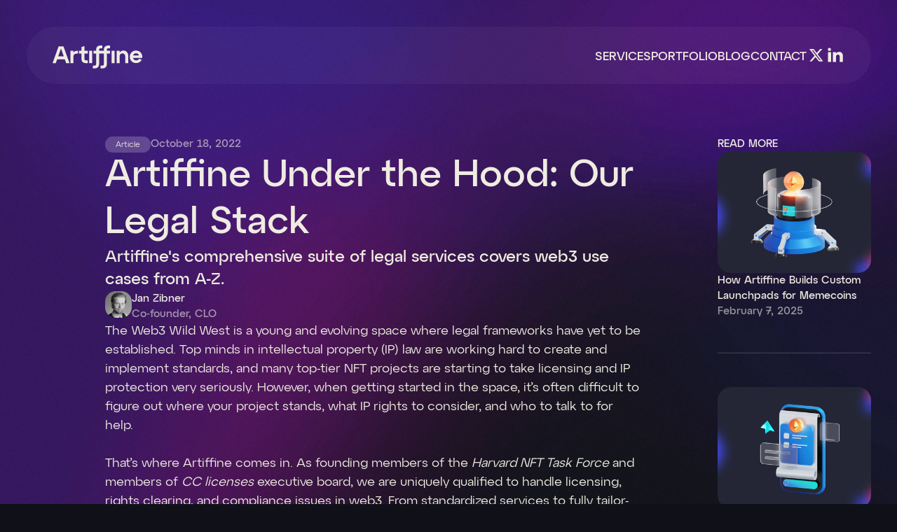

--- FILE ---
content_type: text/html; charset=utf-8
request_url: https://www.artiffine.com/blog/artiffines-legal-stack
body_size: 12890
content:
<!DOCTYPE html><!-- Last Published: Wed Jan 28 2026 12:06:36 GMT+0000 (Coordinated Universal Time) --><html data-wf-domain="www.artiffine.com" data-wf-page="64831897a3af7a663da3cffb" data-wf-site="63da67c6542d533ab0e76e6b" lang="en" data-wf-collection="64831897a3af7a663da3cf90" data-wf-item-slug="artiffines-legal-stack"><head><meta charset="utf-8"/><title>Artiffine Under the Hood: Our Legal Stack | Artiffine</title><meta content="Artiffine&#x27;s comprehensive suite of legal services covers web3 use cases from A-Z." name="description"/><meta content="width=device-width, initial-scale=1" name="viewport"/><link href="https://cdn.prod.website-files.com/63da67c6542d533ab0e76e6b/css/artiffine.webflow.shared.3435e4db5.css" rel="stylesheet" type="text/css" integrity="sha384-NDXk219QGAJkhsL8OyXgym7njT09SwI+BNLJvTuE7jew98ODTKjlIBFc/QPUojRP" crossorigin="anonymous"/><script type="text/javascript">!function(o,c){var n=c.documentElement,t=" w-mod-";n.className+=t+"js",("ontouchstart"in o||o.DocumentTouch&&c instanceof DocumentTouch)&&(n.className+=t+"touch")}(window,document);</script><link href="https://cdn.prod.website-files.com/63da67c6542d533ab0e76e6b/63f3ccf533b2e9701bf91edf_favicon.png" rel="shortcut icon" type="image/x-icon"/><link href="https://cdn.prod.website-files.com/63da67c6542d533ab0e76e6b/63f3cd05146cede9b0dd0bbb_webclip.png" rel="apple-touch-icon"/><!-- Google Tag Manager -->
<script>(function(w,d,s,l,i){w[l]=w[l]||[];w[l].push({'gtm.start':
new Date().getTime(),event:'gtm.js'});var f=d.getElementsByTagName(s)[0],
j=d.createElement(s),dl=l!='dataLayer'?'&l='+l:'';j.async=true;j.src=
'https://www.googletagmanager.com/gtm.js?id='+i+dl;f.parentNode.insertBefore(j,f);
})(window,document,'script','dataLayer','GTM-T7D7PJ5');</script>
<!-- End Google Tag Manager -->

<script>
var closeButton = document.querySelector('.floating-close_button');

var floatingForm = document.querySelector('.floating_form');

closeButton.addEventListener('click', function() {
  // Skryjte element .floating_form
  floatingForm.style.display = 'none';

  sessionStorage.setItem('floatingFormClosed', 'true');
});

var isFloatingFormClosed = sessionStorage.getItem('floatingFormClosed');
if (isFloatingFormClosed === 'true') {
  // Skryjte element .floating_form
  floatingForm.style.display = 'none';
}
</script>

<link rel="stylesheet" href="https://cdn.jsdelivr.net/npm/progressive-image.js/dist/progressive-image.css">
<script src="https://cdn.jsdelivr.net/npm/progressive-image.js/dist/progressive-image.js" defer></script>

<style>
.progressive-replace{
pointer-events: none;
}
</style>

<!-- Nice Select CSS -->
<style>
  :root {
    --list-bg-color: #ffffff;
    --list-text-color: #000000;
    --list-text-color-hover: inherit;
    --current-field-text-color: inherit;
    --select-field-arrow-color: #020202;
    --border-color-active: #007AFF;
    --border-color-hover: #005924;
    --list-item-bg-color: #EFF4F9;

    /* ----------- Spacing ----------- */
    --list-padding-top-bottom: 0.8rem;
    --list-max-height: 26rem;
    --list-item-padding-left: 2.4rem; 
    --list-item-padding-right: 2.4rem;
    --list-item-min-height: 2.4em;
    --list-item-line-height: 2.4em;
  }
  /************ END OF CUSTOM VALUES ************/

select.select {
    display: block !important;
    position: absolute;
    opacity: 0;
    pointer-events: none;
  }

.nice-select {
    color: #5C6C7B !important;
    -webkit-tap-highlight-color: transparent;
    box-sizing: border-box;
    clear: both;
    position: relative;
    text-align: left !important;
    -webkit-transition: all 0.2s ease-in-out;
    transition: all 0.2s ease-in-out;
    -webkit-user-select: none;
    -moz-user-select: none;
    -ms-user-select: none;
    user-select: none;
  }

.nice-select:after {
    border-bottom: 2px solid var(--select-field-arrow-color);
    border-right: 2px solid var(--select-field-arrow-color);
    content: '';
    display: block;
    height: 0.4em;
    margin-top: -0.25em;
    pointer-events: none;
    position: absolute;
    right: 1em;
    top: 50%;
    -webkit-transform-origin: 66% 66%;
    -ms-transform-origin: 66% 66%;
    transform-origin: 66% 66%;
    -webkit-transform: rotate(45deg);
    -ms-transform: rotate(45deg);
    transform: rotate(45deg);
    -webkit-transition: all 0.15s ease-in-out;
    transition: all 0.15s ease-in-out;
    width: 0.4em; 
  }

.nice-select.open:after {
    -webkit-transform: rotate(-135deg);
    -ms-transform: rotate(-135deg);
    transform: rotate(-135deg); 
  }

.nice-select.open .list {
    opacity: 1;
    pointer-events: auto;
    -webkit-transform: scale(1) translateY(0);
    -ms-transform: scale(1) translateY(0);
    transform: scale(1) translateY(0); 
  }

.nice-select.disabled {
    border-color: #ededed;
    color: #999;
    pointer-events: none; 
  }

.nice-select.disabled:after {
    border-color: #cccccc; 
  }

.nice-select.wide {
    width: 100%; 
  }

.nice-select.wide .list {
    left: 0 !important;
    right: 0 !important; 
  }

.nice-select.right {
    float: right; 
  }

.nice-select.right .list {
    left: auto;
    right: 0; 
  }

  .nice-select.small {
    font-size: 12px;
    height: 36px;
    line-height: 34px; 
  }

  .nice-select.small:after {
    height: 4px;
    width: 4px; 
  }

  .nice-select.small .option {
    line-height: 34px;
    min-height: 34px; 
  }

  .nice-select .list {
    background-color: var(--list-bg-color);
    color: var(--list-text-color);
    border-radius: 5px;
    box-shadow: 0 7px 20px 0px rgba(68, 68, 68, 0.11);
    border-color: 3px solid #ededed;
    box-sizing: border-box;
    margin-top: 4px;
    opacity: 0;
    overflow: hidden;
    padding: var(--list-padding-top-bottom) 0px;
    pointer-events: none;
    position: absolute;
    top: 100%;
    left: 0;
    overflow-y: scroll;
    overflow-x: hidden;
    max-height: var(--list-max-height);
    -webkit-transform-origin: 50% 0;
    -ms-transform-origin: 50% 0;
    transform-origin: 50% 0;
    -webkit-transform: scale(0.75) translateY(-21px);
    -ms-transform: scale(0.75) translateY(-21px);
    transform: scale(0.75) translateY(-21px);
    -webkit-transition: all 0.2s cubic-bezier(0.5, 0, 0, 1.25), opacity 0.15s ease-out;
    transition: all 0.2s cubic-bezier(0.5, 0, 0, 1.25), opacity 0.15s ease-out;
    z-index: 9; 
    width:100%;
  }

  .nice-select .list:hover .option:not(:hover) {
    background-color: transparent !important; 
  }

  .nice-select .option {
		padding: 0.8rem 0;
    cursor: pointer;
    display: flex;
    align-items: center;
    line-height: 1.4;
    list-style: none;
    font-size: 1em;
    background-image: none;
    /* min-height: var(--list-item-min-height); */
    outline: none;
    padding-left: var(--list-item-padding-left);
    padding-right: var(--list-item-padding-right);
    text-align: left;
    -webkit-transition: all 0.2s;
    transition: all 0.2s;
  }

  .nice-select .option:first-child {
    display: none;
  }

  .nice-select .option:last-child {
    margin-bottom: 0;
  }

  span.current {
    color: inherit;
  }

  .nice-select .option:hover, .nice-select .option.focus, .nice-select .option.selected.focus {
    background-color: var(--list-item-bg-color);
    color:#000000;
  }

  .nice-select .option:hover {
    color: var(--list-text-color-hover);
  }

  .nice-select .option.disabled {
    background-color: transparent;
    color: #999;
    cursor: default; 
  }

  .no-csspointerevents .nice-select .list {
    display: none; 
  }

  .no-csspointerevents .nice-select.open .list {
    display: block; 
  }
  
  


  /* ///////// < - START - > FORM INOUT INTERACTION///////// */
  
  .input {
  -webkit-appearance: none;
}

.input,
.input.textarea,
[contenteditable] {
  caret-color: #252525;
}

.form-label{
  pointer-events: none;
  transition: all 0.3s ease; /* added transition property */
}

.form_input:not(:placeholder-shown),
.form_input:focus{
  padding-top: 1.68rem;
  padding-bottom: 0.5rem;
}

.input.select:not(:placeholder-shown),
.input.select:focus{
  padding-top: 0;
  padding-bottom: 0;
}

.input:not(:placeholder-shown)+.form-label,
.input:focus+.form-label {
  font-size: 1.4rem;
  color: #000000;
  opacity: 90%;
  top: 2.1rem;
  left: 4.85rem;
}
.input:not(:placeholder-shown), .input:focus {
    padding-top: 1.8rem;
}
.input.textarea {
  padding-top: 3.2rem !important;
}
/* Change the white to any color */
input:-webkit-autofill,
input:-webkit-autofill:hover {
   -webkit-box-shadow: 0 0 0 60px #6c6774 inset !important;
  -webkit-text-fill-color: #eeece1 !important;
  border-color: #6c6774 !important;
}
input:-webkit-autofill:hover {
  border-color: #eeece1 !important;
}

input:-webkit-autofill:focus, 
input:-webkit-autofill:active {
  -webkit-box-shadow: 0 0 0 60px #eeece1 inset !important;
  -webkit-text-fill-color: #000 !important;
}

@media only screen and (max-width: 767px)  {
  .input:not(:placeholder-shown)+.form-label,
  .input:focus+.form-label {
    font-size: 1.2rem;
    color: #252525;
    opacity: 50%;
    top: 1rem;
    left: 2.5rem;
  }
}
  
  /* ///////// < - END - > FORM INOUT INTERACTION///////// */
</style></head><body><div class="embed w-embed"><style>

  /* --- Base --- */
  html {
    font-size:46.875%;
  }
 
 @media only screen and (max-width: 1090px) and (min-width: 992px)  {
 .navbar_menu-wrapper {
 gap: 6rem;
 }
 }
 
body {
position: relative
}

.bg-sum{
pointer-events: none;
}

  /* Font Smoothing */
  body {
    -moz-osx-font-smoothing: grayscale;
    -webkit-font-smoothing: antialiased;
  }
  
    .navbar-background {
 -webkit-backdrop-filter: blur(5rem);
  backdrop-filter: blur(5rem);
  }
  
    /* Swiper */
   	.swiper-button-disabled {
  opacity: 0.3;
  pointer-events:none;
  }


  /* Links */
  a,
  .w-nav-link,
  .w-dropdown-btn, 
  .w-dropdown-toggle, 
  .w-dropdown-link,
  .w-nav-brand{
    color:inherit;
  }

  .text-link:hover .text-link_line{
    opacity: 100%;
  }
  
  .text-link_line{
    background-color:currentColor;
  }

  /* --- Navbar --- */
  .w-nav-overlay{
  }
  .w-nav-button.w--open{
    color: inherit;
  }

  .nav_ham-line{
    background-color: currentColor;
  }

  /* --- Inputs --- */
  .input {
    -webkit-appearance: none;
  }


  /* --- Rich text --- */
  .w-richtext>:first-child {
    margin-top: 0;
  }
  .w-richtext>:last-child, 
  .w-richtext ol li:last-child, 
  .w-richtext ul li:last-child {
    margin-bottom: 0;
  }

  .w-richtext ul li::marker {
    color: #424AF4;
    font-size: 1.5em;
    border-radius: 1rem;
    border-color: #E73F7D;
  }
  
  .w-richtext ol li::marker{
    color: #eeece1;
    font-size: 1em;
  }
  
  .use_c-service-rich-text ol {
    padding-left: 10rem;
  }


  /* --- No actions ---  */
  .no-actions{
    pointer-events:none;
    user-select:none;
  }


  /* --- No ScrollBar --- */
  .no-scrollbar::-webkit-scrollbar{ 
    display: none; 
  }

	.rich-text p {
    margin-bottom: 1.5em;
    font-size: 2.4em;
    line-height: 1.5;
   }

    .rich-text li {
    margin-bottom: 0em;
    margin-left: 1em;
    font-size: 2.4em;
    font-weight: 400;
    line-height: 1.5;
   }
   
   .rich-text a {
   	line-break: anywhere;
   }
   
</style></div><div class="gtm-embed w-embed w-iframe w-script"><!-- Google Tag Manager (noscript) -->
<noscript><iframe src="https://www.googletagmanager.com/ns.html?id=GTM-T7D7PJ5"
height="0" width="0" style="display:none;visibility:hidden"></iframe></noscript>
<!-- End Google Tag Manager (noscript) -->

<!-- Pipedrive tracking script -->
<script> (function(ss,ex){ window.ldfdr=window.ldfdr||function(){(ldfdr._q=ldfdr._q||[]).push([].slice.call(arguments));}; (function(d,s){ fs=d.getElementsByTagName(s)[0]; function ce(src){ var cs=d.createElement(s); cs.src=src; cs.async=1; fs.parentNode.insertBefore(cs,fs); }; ce('https://sc.lfeeder.com/lftracker_v1_'+ss+(ex?'_'+ex:'')+'.js'); })(document,'script'); })('p1e024BQk3v7GB6d'); </script>

<script>
document.addEventListener("DOMContentLoaded", function() {
  // Select all elements with the 'data-gtm-class' attribute
  const elements = document.querySelectorAll('[data-gtm-class]');

  // Loop through these elements
  elements.forEach(function(el) {
    // Read the value of 'data-gtm-class' attribute
    const classNameToAdd = el.getAttribute('data-gtm-class');
    
    // Add the class to the element
    if (classNameToAdd) { // Ensure there's a class to add
      el.classList.add(classNameToAdd);
    }
  });
});
</script></div><div class="bg-sum"></div><div class="bg-wrapper"><div class="top_bg-wrapper test"><a href="https://cdn.prod.website-files.com/63da67c6542d533ab0e76e6b/63edf7b6c094b3a85a822d73_bg-blur-top.png" class="progressive replace w-inline-block"><img src="https://cdn.prod.website-files.com/63da67c6542d533ab0e76e6b/6401d51faa6ab9260a28c1ca_bg-blur-top-small.webp" loading="eager" alt="" class="preview"/></a></div><div class="middle-bg-wrapper new"><a href="https://cdn.prod.website-files.com/63da67c6542d533ab0e76e6b/63ed68f1e15dd2905a34cca5_bg-blur-middle.png" class="progressive replace w-inline-block"><img src="https://cdn.prod.website-files.com/63da67c6542d533ab0e76e6b/6401d51f83a342070f65c6ec_bg-blur-middle-small.webp" loading="eager" alt="" class="preview"/></a></div><div class="footer-bg-wrapper"><a href="https://cdn.prod.website-files.com/63da67c6542d533ab0e76e6b/63ed68f1e15dd2905a34cca5_bg-blur-middle.png" class="progressive replace w-inline-block"><img src="https://cdn.prod.website-files.com/63da67c6542d533ab0e76e6b/6401d51ffa4f6e79a593edb6_bg-blur-footer-small.webp" loading="eager" alt="" class="preview"/></a></div></div><div class="main"><header class="navbar-wrapper"><div class="navbar-background _1"></div><div class="navbar-background _2"></div><div data-animation="default" data-collapse="medium" data-duration="400" data-easing="ease" data-easing2="ease" role="banner" class="navbar w-nav"><div class="container navbar-container"><a href="/" class="navbar_logo w-nav-brand"><img src="https://cdn.prod.website-files.com/63da67c6542d533ab0e76e6b/63db74a93f1f22528596f31c_Logo.svg" loading="lazy" alt="Artiffine logo" class="navbar_logo-image"/></a><nav role="navigation" class="navbar-menu w-nav-menu"><div class="navbar_menu-wrapper"><a href="/full-stack-web3-services" class="text-link navbar-link w-inline-block"><div class="text-link_label navbar-label">Services</div><div class="text-link_line"></div></a><a href="/our-portfolio" class="text-link navbar-link w-inline-block"><div class="text-link_label navbar-label">Portfolio</div><div class="text-link_line"></div></a><a href="/blog" class="text-link navbar-link w-inline-block"><div class="text-link_label navbar-label">Blog</div><div class="text-link_line"></div></a><a href="/contact-us" class="text-link navbar-link w-inline-block"><div class="text-link_label navbar-label">Contact</div><div class="text-link_line"></div></a><div class="navbar_menu-wrapper-inner"><a href="https://twitter.com/artiffine" target="_blank" class="navbar_social-link w-inline-block"><div class="navbar_socil-icon w-embed"><svg
  width="100%"
  height="100%"
  viewBox="-100 -50 700 700"
  fill="none"
  xmlns="http://www.w3.org/2000/svg"
>
  <g clip-path="url(#clip0_770_3800)">
    <path
      d="M403.229 0h78.506L310.219 196.04 512 462.799H354.002L230.261 301.007 88.669 462.799h-78.56l183.455-209.683L0 0h161.999l111.856 147.88L403.229 0zm-27.556 415.805h43.505L138.363 44.527h-46.68l283.99 371.278z"
      fill="currentColor"
    />
  </g>
  <defs>
    <clipPath id="clip0_770_3800">
      <rect width="100%" height="100%" fill="currentColor" />
    </clipPath>
  </defs>
</svg></div></a><a href="https://www.linkedin.com/company/artiffine" target="_blank" class="navbar_social-link w-inline-block"><div class="navbar_socil-icon w-embed"><svg width="100%" height="100%" viewBox="0 0 36 36" fill="none" xmlns="http://www.w3.org/2000/svg">
<g clip-path="url(#clip0_770_3803)">
<path d="M10.4102 3.49955C10.4098 4.2952 10.0933 5.0581 9.53042 5.62043C8.96753 6.18276 8.20431 6.49845 7.40866 6.49805C6.61301 6.49765 5.8501 6.1812 5.28778 5.61831C4.72545 5.05542 4.40976 4.2922 4.41016 3.49655C4.41055 2.7009 4.72701 1.93799 5.2899 1.37567C5.85279 0.813338 6.61601 0.497649 7.41166 0.498047C8.20731 0.498445 8.97021 0.814897 9.53254 1.37779C10.0949 1.94068 10.4106 2.7039 10.4102 3.49955ZM10.5002 8.71955H4.50016V27.4995H10.5002V8.71955ZM19.9802 8.71955H14.0102V27.4995H19.9202V17.6445C19.9202 12.1545 27.0752 11.6445 27.0752 17.6445V27.4995H33.0002V15.6045C33.0002 6.34955 22.4102 6.69455 19.9202 11.2395L19.9802 8.71955Z" fill="currentColor"/>
</g>
<defs>
<clipPath id="clip0_770_3803">
<rect width="100%" height="100%" fill="currentColor"/>
</clipPath>
</defs>
</svg></div></a></div></div></nav><div class="navbar-button w-nav-button"><div class="navbar_hamburger-wrapper"><div class="navbar_hamburger-line _1"></div><div class="navbar_hamburger-line _2"></div><div class="navbar_hamburger-line _3"></div></div></div></div></div></header><header id="hero" class="section hero-section blog_d"><div class="container blog_d-container"><div class="blog_d-wrapper"><div class="blog_d-box"><div class="blog_d-box-inner"><div class="blog_d-top-wrapper"><div class="blog_p-article-wrapper"><p class="blog_p-article-tag p-14">Article</p><p class="hp_blog-card-title p-20 date">October 18, 2022</p></div><h1 class="h2">Artiffine Under the Hood: Our Legal Stack</h1><p class="weight-medium">Artiffine&#x27;s comprehensive suite of legal services covers web3 use cases from A-Z.</p></div><div class="blog_d-author-wrapper"><img src="https://cdn.prod.website-files.com/63e9ddb60a9748df9428de53/63ee3a9a8efe823b422c06f0_image%208.jpg" loading="lazy" alt="" sizes="37.5px" srcset="https://cdn.prod.website-files.com/63e9ddb60a9748df9428de53/63ee3a9a8efe823b422c06f0_image%208-p-500.jpg 500w, https://cdn.prod.website-files.com/63e9ddb60a9748df9428de53/63ee3a9a8efe823b422c06f0_image%208-p-800.jpg 800w, https://cdn.prod.website-files.com/63e9ddb60a9748df9428de53/63ee3a9a8efe823b422c06f0_image%208.jpg 900w" class="blog_d-author-photo"/><div class="blog_d-author-wrapper-inner"><p class="blog_d-author-name p-20">Jan Zibner</p><p class="blog_d-author-name p-20 position">Co-founder, CLO</p></div></div></div><div class="blog_d-bottom-wrapper"><div class="rich-text w-richtext"><p>The Web3 Wild West is a young and evolving space where legal frameworks have yet to be established. Top minds in intellectual property (IP) law are working hard to create and implement standards, and many top-tier NFT projects are starting to take licensing and IP protection very seriously. However, when getting started in the space, it’s often difficult to figure out where your project stands, what IP rights to consider, and who to talk to for help.</p><p>That’s where Artiffine comes in. As founding members of the <em>Harvard NFT Task Force</em> and members of <em>CC licenses </em>executive board, we are uniquely qualified to handle licensing, rights clearing, and compliance issues in web3. From standardized services to fully tailor-made and custom integrated legal solutions, our range of services will suit everyone from NFT enthusiasts to enterprise clients, ensuring your web3 endeavors have a solid legal foundation upon which to grow.</p><p>The following is a summary of our services and their various tiers. If you don’t see what you’re looking for below, <a href="mailto:legal@artiffine.com">get in touch</a>, and our legal team will get back to you ASAP.</p><h2>Legal analysis</h2><p>For most projects, it’s essential to survey the legal landscape before launch to understand the various obstacles and potential pitfalls that exist. Our team can give an overview of how your specific project fits into the space, and what to look out for along the way.</p><p><strong>Web3 environment legal analysis</strong> - for projects looking to enter the web3 space, to analyze how their current business models will meld</p><p>Legal-theoretical specifics assessment:</p><ul role="list"><li>legality of implementing the project globally / in the Czech Republic</li><li>possibility of implementing the project globally / in the Czech Republic</li><li>other elements of the project</li><li>limitations of the protection of the weaker contracting party</li><li>limitations of protection of the project operator</li><li>limitations of tokenization</li><li>related activities</li></ul><p><strong>Cryptoproject legal analysis - </strong>for cryptoprojects to understand their compliance or lack thereof with existing laws and regulations</p><p>Crypto capital agenda:</p><ul role="list"><li>in relation to a security in the context of crypto assets</li><li>in relation to share and investment capital</li><li>token assessment in the context of crypto assets</li><li>limitations of capital elements and securities elements in the case of crypto assets</li></ul><h2>Licensing</h2><p>Implementing NFT licenses is essential to specify what rights you are licensing when you sell an NFT. It is also crucial to understand whether the IP you are licensing is in fact yours to license. Our licensing services range from standard, template-based licenses to base research, rights clearing, and fully tailor-made licenses.</p><p><strong>Template use (cleared base)</strong> - for clients who have already addressed the IP compliance of their project. Suitable for basic projects of minimal scope (i.e. starting artists selling their own creations and a basic technical solution). Standardized license for the basic use of NFTs</p><p><strong>Tailor-made license (cleared base)</strong> - for clients who have already addressed the IP compliance of their project. The license implemented is customized according to the specific requirements of the project. Suitable for large projects of unlimited scope (brands, marketplaces).</p><p><strong>Base research </strong>- investigating and identifying potential IP conflicts for the given project<strong>‍</strong></p><p><strong>Rights clearing </strong>- for the use of existing, new IP, or third-party content</p><ul role="list"><li>possibility of editing and further dealing with the IP in question</li><li>clarification and setting of legal limits for the needs of the project</li><li>IP connection in the digitization / virtualization process</li></ul><p><strong>IP protection </strong></p><ul role="list"><li>protection of existing IP / new IP via setting the relationship towards the users</li><li>T&amp;C, EULA, license</li><li>interaction limitations</li></ul><h2>GDPR</h2><p>In Europe, complying with GDPR is an absolute must, and in the US, similar restrictions must be adhered to. To understand the risks facing your project and how to avoid them, we offer three tiers of GDPR compliance services:</p><p><strong>Basic privacy policy - </strong>basic information on the data processing with elaborating on the exercise of the rights of the data subject</p><p><strong>GDPR</strong> <strong>compliance</strong> - for legal compliance within the data processing and data subject protection within the project</p><ul role="list"><li>DPO assessment - for exploring the rights and obligations of personal data controller (project provider)</li><li>privacy policy - for information towards the data subjects</li><li>balance tests - for using different legal grounds for data processing</li><li>records of processing activities</li><li>DPIA - for evaluation of the risks and potential perils for data subjects</li><li>database and analytics for the relevant security incidents and data breaches</li><li>all the relevant contractual agenda</li></ul><p><strong>Full GDPR audit </strong>- for full legal compliance of personal data controller (project provider) in the scope of the controller as a whole</p><h2>KYC &amp; AML</h2><p>Complying with Know Your Customer (KYC) and Anti Money Laundering (AML) regulations requires projects to verify the identities of their users and take extensive measures to ensure they are not facilitating, for example, illegal financial activities. Understanding both sets of regulations and how to effectively comply with them can be tedious and intimidating. However, our legal team can take care of everything from the most basic disclaimers to complex custom implementations.</p><ul role="list"><li><strong>Basic assessment </strong>- basic KYC and AML compliance requires evaluation accompanied by legally sound and compliant disclaimers to protect your project.</li><li><strong>User login and authorization </strong>- KYC and AML-compliant login portal to verify the identities of your users</li><li><strong>KYC / AML compliance</strong> - comprehensive KYC and AML compliance measures implemented throughout the project and website in the relevant areas and relating to the tokenomics of the project</li></ul><h2>Legal tokenomics</h2><p><strong>Basic assessment - </strong>following the general web3 environment and cryptoproject legal analysis</p><ul role="list"><li>token usability evaluation / legality</li><li>high-level legal compliance of project tokenomics</li><li>specific assessment of project needs</li></ul><p><strong>IP clearing scheme -</strong> for clearing the position of IP protection and tokenomics (alignment)</p><ul role="list"><li>setting the options for use when trading with individual elements (against third parties)</li><li>setting up IP relations towards the tokenized security</li></ul><h2>Additional services</h2><ul role="list"><li><strong>Consultations - </strong>our team is available to consult about a wide range of web3 legal issues including and beyond those discussed in this article.</li><li><strong>Translations from English - </strong>with both Czech and English native speakers at our disposal, we can handle legal translations to and from either language, as well as translations to Slovakian, German, and Hungarian.</li><li><strong>Workshops / presentations -</strong> to help your project’s team better understand the legal landscape they are navigating, we can do in-person or remote workshops and presentations.</li><li><strong>Supportive contractual agenda - </strong>we are able to provide complex contractual support even in areas unrelated to the project which are necessary to ensure legal compliance.<strong>‍</strong></li><li><strong>Other legal agenda </strong>- based on the specific needs of the project we are able to secure other legal aspects independently of their relevance to the project, as required.</li></ul></div><div class="blog_d-bottom-wrapper-inner"><div class="blog_p-article-wrapper _2"><div class="blog_d-author-wrapper"><img src="https://cdn.prod.website-files.com/63e9ddb60a9748df9428de53/63ee3a9a8efe823b422c06f0_image%208.jpg" loading="lazy" alt="" sizes="37.5px" srcset="https://cdn.prod.website-files.com/63e9ddb60a9748df9428de53/63ee3a9a8efe823b422c06f0_image%208-p-500.jpg 500w, https://cdn.prod.website-files.com/63e9ddb60a9748df9428de53/63ee3a9a8efe823b422c06f0_image%208-p-800.jpg 800w, https://cdn.prod.website-files.com/63e9ddb60a9748df9428de53/63ee3a9a8efe823b422c06f0_image%208.jpg 900w" class="blog_d-author-photo"/><div class="blog_d-author-wrapper-inner"><p class="blog_d-author-name p-20">Jan Zibner</p><p class="blog_d-author-name p-20 position">Co-founder, CLO</p></div></div><p class="hp_blog-card-title p-20 date">October 18, 2022</p></div><div class="blog_d-social-wrapper"><p>Do not miss new articles. Follow us on:</p><div class="footer_social-wrapper"><a href="https://twitter.com/artiffine" target="_blank" class="navbar_social-link blod_d w-inline-block"><div class="navbar_socil-icon w-embed"><svg
  width="100%"
  height="100%"
  viewBox="-100 -50 700 700"
  fill="none"
  xmlns="http://www.w3.org/2000/svg"
>
  <g clip-path="url(#clip0_770_3800)">
    <path
      d="M403.229 0h78.506L310.219 196.04 512 462.799H354.002L230.261 301.007 88.669 462.799h-78.56l183.455-209.683L0 0h161.999l111.856 147.88L403.229 0zm-27.556 415.805h43.505L138.363 44.527h-46.68l283.99 371.278z"
      fill="currentColor"
    />
  </g>
  <defs>
    <clipPath id="clip0_770_3800">
      <rect width="100%" height="100%" fill="currentColor" />
    </clipPath>
  </defs>
</svg></div></a><a href="https://www.linkedin.com/company/artiffine" target="_blank" class="navbar_social-link blod_d w-inline-block"><div class="navbar_socil-icon w-embed"><svg width="100%" height="100%" viewBox="0 0 36 36" fill="none" xmlns="http://www.w3.org/2000/svg">
<g clip-path="url(#clip0_770_3803)">
<path d="M10.4102 3.49955C10.4098 4.2952 10.0933 5.0581 9.53042 5.62043C8.96753 6.18276 8.20431 6.49845 7.40866 6.49805C6.61301 6.49765 5.8501 6.1812 5.28778 5.61831C4.72545 5.05542 4.40976 4.2922 4.41016 3.49655C4.41055 2.7009 4.72701 1.93799 5.2899 1.37567C5.85279 0.813338 6.61601 0.497649 7.41166 0.498047C8.20731 0.498445 8.97021 0.814897 9.53254 1.37779C10.0949 1.94068 10.4106 2.7039 10.4102 3.49955ZM10.5002 8.71955H4.50016V27.4995H10.5002V8.71955ZM19.9802 8.71955H14.0102V27.4995H19.9202V17.6445C19.9202 12.1545 27.0752 11.6445 27.0752 17.6445V27.4995H33.0002V15.6045C33.0002 6.34955 22.4102 6.69455 19.9202 11.2395L19.9802 8.71955Z" fill="currentColor"/>
</g>
<defs>
<clipPath id="clip0_770_3803">
<rect width="100%" height="100%" fill="currentColor"/>
</clipPath>
</defs>
</svg></div></a></div></div></div></div></div><div class="blog_d-articles-wrapper"><p class="p-20 blog_d-article-title">Read more</p><div class="collection-list-wrapper w-dyn-list"><div role="list" class="collection-list blog_d w-dyn-items"><div role="listitem" class="collection-item blog_d w-dyn-item"><a href="/blog/how-artiffine-builds-custom-launchpads-for-memecoins" class="hp_blog-card w-inline-block"><img alt="" loading="lazy" src="https://cdn.prod.website-files.com/63e9ddb60a9748df9428de53/67a5ff019fdad1342c8231bc_unused.png" sizes="(max-width: 479px) 92vw, (max-width: 767px) 95vw, (max-width: 991px) 23vw, 16vw" srcset="https://cdn.prod.website-files.com/63e9ddb60a9748df9428de53/67a5ff019fdad1342c8231bc_unused-p-500.png 500w, https://cdn.prod.website-files.com/63e9ddb60a9748df9428de53/67a5ff019fdad1342c8231bc_unused-p-800.png 800w, https://cdn.prod.website-files.com/63e9ddb60a9748df9428de53/67a5ff019fdad1342c8231bc_unused.png 1000w" class="hp_blog-image blog_p"/><div class="hp_blog-card-text-wrapper"><p class="hp_blog-card-title p-20">How Artiffine Builds Custom Launchpads for Memecoins</p><p class="hp_blog-card-title p-20 date">February 7, 2025</p></div></a></div><div role="listitem" class="collection-item blog_d w-dyn-item"><a href="/blog/leveraging-tokenization-how-artiffine-transforms-real-world-assets-into-digital-tokens" class="hp_blog-card w-inline-block"><img alt="" loading="lazy" src="https://cdn.prod.website-files.com/63e9ddb60a9748df9428de53/678fa553b291fcfffb99dd44_tokenized_rtfn.png" sizes="(max-width: 479px) 92vw, (max-width: 767px) 95vw, (max-width: 991px) 23vw, 16vw" srcset="https://cdn.prod.website-files.com/63e9ddb60a9748df9428de53/678fa553b291fcfffb99dd44_tokenized_rtfn-p-500.png 500w, https://cdn.prod.website-files.com/63e9ddb60a9748df9428de53/678fa553b291fcfffb99dd44_tokenized_rtfn-p-800.png 800w, https://cdn.prod.website-files.com/63e9ddb60a9748df9428de53/678fa553b291fcfffb99dd44_tokenized_rtfn.png 1000w" class="hp_blog-image blog_p"/><div class="hp_blog-card-text-wrapper"><p class="hp_blog-card-title p-20">Leveraging Tokenization: How Artiffine Transforms Real-World Assets into Digital Tokens</p><p class="hp_blog-card-title p-20 date">January 21, 2025</p></div></a></div><div role="listitem" class="collection-item blog_d w-dyn-item"><a href="/blog/how-much-will-i-pay-for-a-transaction---introducing-gas-fee-calculator" class="hp_blog-card w-inline-block"><img alt="" loading="lazy" src="https://cdn.prod.website-files.com/63e9ddb60a9748df9428de53/65e869d56c95ea6ce2b9946d_gas_fees_calculator.png" sizes="(max-width: 479px) 92vw, (max-width: 767px) 95vw, (max-width: 991px) 23vw, 16vw" srcset="https://cdn.prod.website-files.com/63e9ddb60a9748df9428de53/65e869d56c95ea6ce2b9946d_gas_fees_calculator-p-500.png 500w, https://cdn.prod.website-files.com/63e9ddb60a9748df9428de53/65e869d56c95ea6ce2b9946d_gas_fees_calculator-p-800.png 800w, https://cdn.prod.website-files.com/63e9ddb60a9748df9428de53/65e869d56c95ea6ce2b9946d_gas_fees_calculator.png 1000w" class="hp_blog-image blog_p"/><div class="hp_blog-card-text-wrapper"><p class="hp_blog-card-title p-20">How much will I pay for a transaction? - Introducing Gas Fee Calculator</p><p class="hp_blog-card-title p-20 date">March 6, 2024</p></div></a></div></div></div></div></div><a href="/blog" class="button third-button w-inline-block"><div class="button_label">Show all articles</div><div class="button-bg third"></div></a></div></header><div class="section box-section no-bottom-padding"><div class="container-box cta"><div class="blog_p-cta-heading-wrapper text-align_center"><h2>Share your Web3 vision and get a quote</h2><p class="weight-medium cta">We’d love to hear about your idea. Book a free initial consultation to discuss your concept and strategy and to look into ways we can help you build.</p></div><a data-gtm-class="" href="/contact-us" class="button secondary w-inline-block"><div class="button_label">Contact us</div><div class="button-bg secondary"></div><pre contenteditable="false" class="w-code-block" style="display:block;overflow-x:auto;background:#2b2b2b;color:#f8f8f2;padding:0.5em"><code class="language-javascript" style="white-space:pre"></code></pre></a><div class="container-box-bg"></div></div></div><footer class="section box-section footer-section"><div class="container-box footer-container bg_additional-3"><div class="footer_top-wrapper"><div class="footer_top-wrapper-inner"><a href="/" class="footer-logo-wrapper w-inline-block"><img src="https://cdn.prod.website-files.com/63da67c6542d533ab0e76e6b/63db74a93f1f22528596f31c_Logo.svg" loading="lazy" alt="Artiffine logo" class="footer-logo"/></a><a href="mailto:info@artiffine.com" class="footer-contact-link p-20">info@artiffine.com</a></div><a href="#hero" class="footer_arrow-wrapper w-inline-block"><div class="footer_arrow w-embed"><svg width="100%" height="100%" viewBox="0 0 44 45" fill="none" xmlns="http://www.w3.org/2000/svg">
<g clip-path="url(#clip0_1128_7093)">
<path d="M22 35.208L22 9.54134" stroke="currentColor" stroke-width="2.75" stroke-linecap="round" stroke-linejoin="round"/>
<path d="M11 20.542L22 9.54199" stroke="currentColor" stroke-width="2.75" stroke-linecap="round" stroke-linejoin="round"/>
<path d="M33 20.542L22 9.54199" stroke="currentColor" stroke-width="2.75" stroke-linecap="round" stroke-linejoin="round"/>
</g>
<defs>
<clipPath id="clip0_1128_7093">
<rect width="44" height="44" fill="currentColor" transform="matrix(-1 0 0 -1 44 44.375)"/>
</clipPath>
</defs>
</svg></div><p class="footer_arrow-text">Back to top</p></a><div class="footer_social-wrapper"><a href="https://twitter.com/artiffine" target="_blank" class="navbar_social-link w-inline-block"><div class="navbar_socil-icon w-embed"><svg
  width="100%"
  height="100%"
  viewBox="-100 -50 700 700"
  fill="none"
  xmlns="http://www.w3.org/2000/svg"
>
  <g clip-path="url(#clip0_770_3800)">
    <path
      d="M403.229 0h78.506L310.219 196.04 512 462.799H354.002L230.261 301.007 88.669 462.799h-78.56l183.455-209.683L0 0h161.999l111.856 147.88L403.229 0zm-27.556 415.805h43.505L138.363 44.527h-46.68l283.99 371.278z"
      fill="currentColor"
    />
  </g>
  <defs>
    <clipPath id="clip0_770_3800">
      <rect width="100%" height="100%" fill="currentColor" />
    </clipPath>
  </defs>
</svg></div></a><a href="https://www.linkedin.com/company/artiffine" target="_blank" class="navbar_social-link w-inline-block"><div class="navbar_socil-icon w-embed"><svg width="100%" height="100%" viewBox="0 0 36 36" fill="none" xmlns="http://www.w3.org/2000/svg">
<g clip-path="url(#clip0_770_3803)">
<path d="M10.4102 3.49955C10.4098 4.2952 10.0933 5.0581 9.53042 5.62043C8.96753 6.18276 8.20431 6.49845 7.40866 6.49805C6.61301 6.49765 5.8501 6.1812 5.28778 5.61831C4.72545 5.05542 4.40976 4.2922 4.41016 3.49655C4.41055 2.7009 4.72701 1.93799 5.2899 1.37567C5.85279 0.813338 6.61601 0.497649 7.41166 0.498047C8.20731 0.498445 8.97021 0.814897 9.53254 1.37779C10.0949 1.94068 10.4106 2.7039 10.4102 3.49955ZM10.5002 8.71955H4.50016V27.4995H10.5002V8.71955ZM19.9802 8.71955H14.0102V27.4995H19.9202V17.6445C19.9202 12.1545 27.0752 11.6445 27.0752 17.6445V27.4995H33.0002V15.6045C33.0002 6.34955 22.4102 6.69455 19.9202 11.2395L19.9802 8.71955Z" fill="currentColor"/>
</g>
<defs>
<clipPath id="clip0_770_3803">
<rect width="100%" height="100%" fill="currentColor"/>
</clipPath>
</defs>
</svg></div></a></div></div><div class="footer_middle-wrapper"><a href="/full-stack-web3-services" class="text-link footer-link w-inline-block"><div class="text-link_label footer">Services</div><div class="text-link_line"></div></a><a href="/our-portfolio" class="text-link footer-link w-inline-block"><div class="text-link_label footer">Portfolio</div><div class="text-link_line"></div></a><a href="/blog" class="text-link footer-link w-inline-block"><div class="text-link_label footer">Blog</div><div class="text-link_line"></div></a><a href="/artiffine-nft-collection" class="text-link footer-link w-inline-block"><div class="text-link_label footer">NFT Collection</div><div class="text-link_line"></div></a><a href="/we-are-artiffine" class="text-link footer-link w-inline-block"><div class="text-link_label footer">We are Artiffine!</div><div class="text-link_line"></div></a><a href="/gas-fee-calculator" class="text-link footer-link w-inline-block"><div class="text-link_label footer">Gas Fee Calculator</div><div class="text-link_line"></div></a><a href="/artiffine-ambassadors" class="text-link footer-link w-inline-block"><div class="text-link_label footer">Artiffine Ambassadors</div><div class="text-link_line"></div></a><a href="/contact-us" class="text-link footer-link w-inline-block"><div class="text-link_label footer">Contact</div><div class="text-link_line"></div></a></div><div class="footer_bottom-wrapper"><p class="p-20">© Artiffine 2025. All Rights Reserved</p><div class="footer_bottom-wrapper-inner"><a href="#" class="text-link footer-link w-inline-block"><div class="text-link_label footer">Press Kit</div><div class="text-link_line"></div></a><a href="#" class="text-link footer-link w-inline-block"><div class="text-link_label footer">Privacy Policy</div><div class="text-link_line"></div></a></div></div></div></footer></div><div class="floating_form"><div class="floating-form-icon_wrap"><div class="floating-form_icon w-embed"><svg width="100%" height="100%" viewBox="0 0 86 86" fill="none" xmlns="http://www.w3.org/2000/svg">
<g clip-path="url(#clip0_1360_10747)">
<path d="M75.2487 50.1667L64.4987 39.4167H39.4154C38.465 39.4167 37.5536 39.0391 36.8816 38.3671C36.2096 37.6951 35.832 36.7837 35.832 35.8333V14.3333C35.832 13.383 36.2096 12.4715 36.8816 11.7995C37.5536 11.1275 38.465 10.75 39.4154 10.75H71.6654C72.6157 10.75 73.5272 11.1275 74.1992 11.7995C74.8712 12.4715 75.2487 13.383 75.2487 14.3333V50.1667Z" stroke="white" stroke-width="4.75" stroke-linecap="round" stroke-linejoin="round"/>
<path d="M50.1667 53.7497V60.9163C50.1667 61.8667 49.7891 62.7781 49.1171 63.4501C48.4451 64.1221 47.5337 64.4997 46.5833 64.4997H21.5L10.75 75.2497V39.4163C10.75 38.466 11.1275 37.5545 11.7995 36.8825C12.4715 36.2105 13.383 35.833 14.3333 35.833H21.5" stroke="white" stroke-width="4.75" stroke-linecap="round" stroke-linejoin="round"/>
</g>
<defs>
<clipPath id="clip0_1360_10747">
<rect width="86" height="86" fill="white"/>
</clipPath>
</defs>
</svg></div></div><div class="floating-form_wrap"><p class="weight-medium">FREE consultations</p><div class="floating-form-wrap_inner"><p class="p-20 floating-form_text">Schedule FREE 30 minutes consultation of your Web3 project</p><a href="https://www.artiffine.com/#contact-form" class="floating-form_link gtm-button-freecall w-inline-block"><p class="p-20 floating-form-link_text">Schedule a call</p><div class="floating-form_arrow w-embed"><svg width="100%" height="100%" viewBox="0 0 23 18" fill="none" xmlns="http://www.w3.org/2000/svg">
<path d="M0 9.17676H20.5" stroke="#EEECE1" stroke-width="2"/>
<path d="M11 1.17676L21 9.17676L11 16.8235" stroke="#EEECE1" stroke-width="2"/>
</svg></div></a></div></div><div class="floating-close_button"><div class="floating-close_line _1"></div><div class="floating-close_line _2"></div></div></div><div class="w-embed w-script"><script>
    document.addEventListener('DOMContentLoaded', function() {
        var richTextLinks = document.querySelectorAll('.rich-text a');

        richTextLinks.forEach(function(link) {
            link.setAttribute('target', '_blank');
        });
    });
</script></div><script src="https://d3e54v103j8qbb.cloudfront.net/js/jquery-3.5.1.min.dc5e7f18c8.js?site=63da67c6542d533ab0e76e6b" type="text/javascript" integrity="sha256-9/aliU8dGd2tb6OSsuzixeV4y/faTqgFtohetphbbj0=" crossorigin="anonymous"></script><script src="https://cdn.prod.website-files.com/63da67c6542d533ab0e76e6b/js/webflow.schunk.36b8fb49256177c8.js" type="text/javascript" integrity="sha384-4abIlA5/v7XaW1HMXKBgnUuhnjBYJ/Z9C1OSg4OhmVw9O3QeHJ/qJqFBERCDPv7G" crossorigin="anonymous"></script><script src="https://cdn.prod.website-files.com/63da67c6542d533ab0e76e6b/js/webflow.5a6e9c97.bb9336e14845fb7d.js" type="text/javascript" integrity="sha384-LybYi5yGN01YbeQpn7pxg0khvA07ad81ccf0/3eaBwyMqdvi7hTXEp9qYYOUFgbp" crossorigin="anonymous"></script><script>
// Získejte odkaz na element s třídou .floating-close_button
var closeButton = document.querySelector('.floating-close_button');

// Získejte odkaz na element s třídou .floating_form
var floatingForm = document.querySelector('.floating_form');

// Přidejte posluchače událostí na kliknutí na .floating-close_button
closeButton.addEventListener('click', function() {
  // Skryjte element .floating_form
  floatingForm.style.display = 'none';

  // Uložte informaci o skrytém stavu do sessionStorage
  sessionStorage.setItem('floatingFormClosed', 'true');
});

// Zkontrolujte, zda je uložený stav skrytí v sessionStorage
var isFloatingFormClosed = sessionStorage.getItem('floatingFormClosed');
if (isFloatingFormClosed === 'true') {
  // Skryjte element .floating_form
  floatingForm.style.display = 'none';
}
</script>


<!-- swiper 6 JS -->
<script src="https://cdn.jsdelivr.net/npm/swiper@8/swiper-bundle.min.js"></script>

<!-- Nice Select JS -->
<script src="https://cdnjs.cloudflare.com/ajax/libs/jquery-nice-select/1.1.0/js/jquery.nice-select.min.js"></script>

<script>
  $(document).ready(function() {
    $('select').niceSelect();

    $('.nice-select li').on('click', function() {
      $('.nice-select .current').css("color", "")
    });
  });
</script></body></html>

--- FILE ---
content_type: text/css
request_url: https://cdn.prod.website-files.com/63da67c6542d533ab0e76e6b/css/artiffine.webflow.shared.3435e4db5.css
body_size: 26809
content:
html {
  -webkit-text-size-adjust: 100%;
  -ms-text-size-adjust: 100%;
  font-family: sans-serif;
}

body {
  margin: 0;
}

article, aside, details, figcaption, figure, footer, header, hgroup, main, menu, nav, section, summary {
  display: block;
}

audio, canvas, progress, video {
  vertical-align: baseline;
  display: inline-block;
}

audio:not([controls]) {
  height: 0;
  display: none;
}

[hidden], template {
  display: none;
}

a {
  background-color: #0000;
}

a:active, a:hover {
  outline: 0;
}

abbr[title] {
  border-bottom: 1px dotted;
}

b, strong {
  font-weight: bold;
}

dfn {
  font-style: italic;
}

h1 {
  margin: .67em 0;
  font-size: 2em;
}

mark {
  color: #000;
  background: #ff0;
}

small {
  font-size: 80%;
}

sub, sup {
  vertical-align: baseline;
  font-size: 75%;
  line-height: 0;
  position: relative;
}

sup {
  top: -.5em;
}

sub {
  bottom: -.25em;
}

img {
  border: 0;
}

svg:not(:root) {
  overflow: hidden;
}

hr {
  box-sizing: content-box;
  height: 0;
}

pre {
  overflow: auto;
}

code, kbd, pre, samp {
  font-family: monospace;
  font-size: 1em;
}

button, input, optgroup, select, textarea {
  color: inherit;
  font: inherit;
  margin: 0;
}

button {
  overflow: visible;
}

button, select {
  text-transform: none;
}

button, html input[type="button"], input[type="reset"] {
  -webkit-appearance: button;
  cursor: pointer;
}

button[disabled], html input[disabled] {
  cursor: default;
}

button::-moz-focus-inner, input::-moz-focus-inner {
  border: 0;
  padding: 0;
}

input {
  line-height: normal;
}

input[type="checkbox"], input[type="radio"] {
  box-sizing: border-box;
  padding: 0;
}

input[type="number"]::-webkit-inner-spin-button, input[type="number"]::-webkit-outer-spin-button {
  height: auto;
}

input[type="search"] {
  -webkit-appearance: none;
}

input[type="search"]::-webkit-search-cancel-button, input[type="search"]::-webkit-search-decoration {
  -webkit-appearance: none;
}

legend {
  border: 0;
  padding: 0;
}

textarea {
  overflow: auto;
}

optgroup {
  font-weight: bold;
}

table {
  border-collapse: collapse;
  border-spacing: 0;
}

td, th {
  padding: 0;
}

@font-face {
  font-family: webflow-icons;
  src: url("[data-uri]") format("truetype");
  font-weight: normal;
  font-style: normal;
}

[class^="w-icon-"], [class*=" w-icon-"] {
  speak: none;
  font-variant: normal;
  text-transform: none;
  -webkit-font-smoothing: antialiased;
  -moz-osx-font-smoothing: grayscale;
  font-style: normal;
  font-weight: normal;
  line-height: 1;
  font-family: webflow-icons !important;
}

.w-icon-slider-right:before {
  content: "";
}

.w-icon-slider-left:before {
  content: "";
}

.w-icon-nav-menu:before {
  content: "";
}

.w-icon-arrow-down:before, .w-icon-dropdown-toggle:before {
  content: "";
}

.w-icon-file-upload-remove:before {
  content: "";
}

.w-icon-file-upload-icon:before {
  content: "";
}

* {
  box-sizing: border-box;
}

html {
  height: 100%;
}

body {
  color: #333;
  background-color: #fff;
  min-height: 100%;
  margin: 0;
  font-family: Arial, sans-serif;
  font-size: 14px;
  line-height: 20px;
}

img {
  vertical-align: middle;
  max-width: 100%;
  display: inline-block;
}

html.w-mod-touch * {
  background-attachment: scroll !important;
}

.w-block {
  display: block;
}

.w-inline-block {
  max-width: 100%;
  display: inline-block;
}

.w-clearfix:before, .w-clearfix:after {
  content: " ";
  grid-area: 1 / 1 / 2 / 2;
  display: table;
}

.w-clearfix:after {
  clear: both;
}

.w-hidden {
  display: none;
}

.w-button {
  color: #fff;
  line-height: inherit;
  cursor: pointer;
  background-color: #3898ec;
  border: 0;
  border-radius: 0;
  padding: 9px 15px;
  text-decoration: none;
  display: inline-block;
}

input.w-button {
  -webkit-appearance: button;
}

html[data-w-dynpage] [data-w-cloak] {
  color: #0000 !important;
}

.w-code-block {
  margin: unset;
}

pre.w-code-block code {
  all: inherit;
}

.w-optimization {
  display: contents;
}

.w-webflow-badge, .w-webflow-badge > img {
  box-sizing: unset;
  width: unset;
  height: unset;
  max-height: unset;
  max-width: unset;
  min-height: unset;
  min-width: unset;
  margin: unset;
  padding: unset;
  float: unset;
  clear: unset;
  border: unset;
  border-radius: unset;
  background: unset;
  background-image: unset;
  background-position: unset;
  background-size: unset;
  background-repeat: unset;
  background-origin: unset;
  background-clip: unset;
  background-attachment: unset;
  background-color: unset;
  box-shadow: unset;
  transform: unset;
  direction: unset;
  font-family: unset;
  font-weight: unset;
  color: unset;
  font-size: unset;
  line-height: unset;
  font-style: unset;
  font-variant: unset;
  text-align: unset;
  letter-spacing: unset;
  -webkit-text-decoration: unset;
  text-decoration: unset;
  text-indent: unset;
  text-transform: unset;
  list-style-type: unset;
  text-shadow: unset;
  vertical-align: unset;
  cursor: unset;
  white-space: unset;
  word-break: unset;
  word-spacing: unset;
  word-wrap: unset;
  transition: unset;
}

.w-webflow-badge {
  white-space: nowrap;
  cursor: pointer;
  box-shadow: 0 0 0 1px #0000001a, 0 1px 3px #0000001a;
  visibility: visible !important;
  opacity: 1 !important;
  z-index: 2147483647 !important;
  color: #aaadb0 !important;
  overflow: unset !important;
  background-color: #fff !important;
  border-radius: 3px !important;
  width: auto !important;
  height: auto !important;
  margin: 0 !important;
  padding: 6px !important;
  font-size: 12px !important;
  line-height: 14px !important;
  text-decoration: none !important;
  display: inline-block !important;
  position: fixed !important;
  inset: auto 12px 12px auto !important;
  transform: none !important;
}

.w-webflow-badge > img {
  position: unset;
  visibility: unset !important;
  opacity: 1 !important;
  vertical-align: middle !important;
  display: inline-block !important;
}

h1, h2, h3, h4, h5, h6 {
  margin-bottom: 10px;
  font-weight: bold;
}

h1 {
  margin-top: 20px;
  font-size: 38px;
  line-height: 44px;
}

h2 {
  margin-top: 20px;
  font-size: 32px;
  line-height: 36px;
}

h3 {
  margin-top: 20px;
  font-size: 24px;
  line-height: 30px;
}

h4 {
  margin-top: 10px;
  font-size: 18px;
  line-height: 24px;
}

h5 {
  margin-top: 10px;
  font-size: 14px;
  line-height: 20px;
}

h6 {
  margin-top: 10px;
  font-size: 12px;
  line-height: 18px;
}

p {
  margin-top: 0;
  margin-bottom: 10px;
}

blockquote {
  border-left: 5px solid #e2e2e2;
  margin: 0 0 10px;
  padding: 10px 20px;
  font-size: 18px;
  line-height: 22px;
}

figure {
  margin: 0 0 10px;
}

ul, ol {
  margin-top: 0;
  margin-bottom: 10px;
  padding-left: 40px;
}

.w-list-unstyled {
  padding-left: 0;
  list-style: none;
}

.w-embed:before, .w-embed:after {
  content: " ";
  grid-area: 1 / 1 / 2 / 2;
  display: table;
}

.w-embed:after {
  clear: both;
}

.w-video {
  width: 100%;
  padding: 0;
  position: relative;
}

.w-video iframe, .w-video object, .w-video embed {
  border: none;
  width: 100%;
  height: 100%;
  position: absolute;
  top: 0;
  left: 0;
}

fieldset {
  border: 0;
  margin: 0;
  padding: 0;
}

button, [type="button"], [type="reset"] {
  cursor: pointer;
  -webkit-appearance: button;
  border: 0;
}

.w-form {
  margin: 0 0 15px;
}

.w-form-done {
  text-align: center;
  background-color: #ddd;
  padding: 20px;
  display: none;
}

.w-form-fail {
  background-color: #ffdede;
  margin-top: 10px;
  padding: 10px;
  display: none;
}

label {
  margin-bottom: 5px;
  font-weight: bold;
  display: block;
}

.w-input, .w-select {
  color: #333;
  vertical-align: middle;
  background-color: #fff;
  border: 1px solid #ccc;
  width: 100%;
  height: 38px;
  margin-bottom: 10px;
  padding: 8px 12px;
  font-size: 14px;
  line-height: 1.42857;
  display: block;
}

.w-input::placeholder, .w-select::placeholder {
  color: #999;
}

.w-input:focus, .w-select:focus {
  border-color: #3898ec;
  outline: 0;
}

.w-input[disabled], .w-select[disabled], .w-input[readonly], .w-select[readonly], fieldset[disabled] .w-input, fieldset[disabled] .w-select {
  cursor: not-allowed;
}

.w-input[disabled]:not(.w-input-disabled), .w-select[disabled]:not(.w-input-disabled), .w-input[readonly], .w-select[readonly], fieldset[disabled]:not(.w-input-disabled) .w-input, fieldset[disabled]:not(.w-input-disabled) .w-select {
  background-color: #eee;
}

textarea.w-input, textarea.w-select {
  height: auto;
}

.w-select {
  background-color: #f3f3f3;
}

.w-select[multiple] {
  height: auto;
}

.w-form-label {
  cursor: pointer;
  margin-bottom: 0;
  font-weight: normal;
  display: inline-block;
}

.w-radio {
  margin-bottom: 5px;
  padding-left: 20px;
  display: block;
}

.w-radio:before, .w-radio:after {
  content: " ";
  grid-area: 1 / 1 / 2 / 2;
  display: table;
}

.w-radio:after {
  clear: both;
}

.w-radio-input {
  float: left;
  margin: 3px 0 0 -20px;
  line-height: normal;
}

.w-file-upload {
  margin-bottom: 10px;
  display: block;
}

.w-file-upload-input {
  opacity: 0;
  z-index: -100;
  width: .1px;
  height: .1px;
  position: absolute;
  overflow: hidden;
}

.w-file-upload-default, .w-file-upload-uploading, .w-file-upload-success {
  color: #333;
  display: inline-block;
}

.w-file-upload-error {
  margin-top: 10px;
  display: block;
}

.w-file-upload-default.w-hidden, .w-file-upload-uploading.w-hidden, .w-file-upload-error.w-hidden, .w-file-upload-success.w-hidden {
  display: none;
}

.w-file-upload-uploading-btn {
  cursor: pointer;
  background-color: #fafafa;
  border: 1px solid #ccc;
  margin: 0;
  padding: 8px 12px;
  font-size: 14px;
  font-weight: normal;
  display: flex;
}

.w-file-upload-file {
  background-color: #fafafa;
  border: 1px solid #ccc;
  flex-grow: 1;
  justify-content: space-between;
  margin: 0;
  padding: 8px 9px 8px 11px;
  display: flex;
}

.w-file-upload-file-name {
  font-size: 14px;
  font-weight: normal;
  display: block;
}

.w-file-remove-link {
  cursor: pointer;
  width: auto;
  height: auto;
  margin-top: 3px;
  margin-left: 10px;
  padding: 3px;
  display: block;
}

.w-icon-file-upload-remove {
  margin: auto;
  font-size: 10px;
}

.w-file-upload-error-msg {
  color: #ea384c;
  padding: 2px 0;
  display: inline-block;
}

.w-file-upload-info {
  padding: 0 12px;
  line-height: 38px;
  display: inline-block;
}

.w-file-upload-label {
  cursor: pointer;
  background-color: #fafafa;
  border: 1px solid #ccc;
  margin: 0;
  padding: 8px 12px;
  font-size: 14px;
  font-weight: normal;
  display: inline-block;
}

.w-icon-file-upload-icon, .w-icon-file-upload-uploading {
  width: 20px;
  margin-right: 8px;
  display: inline-block;
}

.w-icon-file-upload-uploading {
  height: 20px;
}

.w-container {
  max-width: 940px;
  margin-left: auto;
  margin-right: auto;
}

.w-container:before, .w-container:after {
  content: " ";
  grid-area: 1 / 1 / 2 / 2;
  display: table;
}

.w-container:after {
  clear: both;
}

.w-container .w-row {
  margin-left: -10px;
  margin-right: -10px;
}

.w-row:before, .w-row:after {
  content: " ";
  grid-area: 1 / 1 / 2 / 2;
  display: table;
}

.w-row:after {
  clear: both;
}

.w-row .w-row {
  margin-left: 0;
  margin-right: 0;
}

.w-col {
  float: left;
  width: 100%;
  min-height: 1px;
  padding-left: 10px;
  padding-right: 10px;
  position: relative;
}

.w-col .w-col {
  padding-left: 0;
  padding-right: 0;
}

.w-col-1 {
  width: 8.33333%;
}

.w-col-2 {
  width: 16.6667%;
}

.w-col-3 {
  width: 25%;
}

.w-col-4 {
  width: 33.3333%;
}

.w-col-5 {
  width: 41.6667%;
}

.w-col-6 {
  width: 50%;
}

.w-col-7 {
  width: 58.3333%;
}

.w-col-8 {
  width: 66.6667%;
}

.w-col-9 {
  width: 75%;
}

.w-col-10 {
  width: 83.3333%;
}

.w-col-11 {
  width: 91.6667%;
}

.w-col-12 {
  width: 100%;
}

.w-hidden-main {
  display: none !important;
}

@media screen and (max-width: 991px) {
  .w-container {
    max-width: 728px;
  }

  .w-hidden-main {
    display: inherit !important;
  }

  .w-hidden-medium {
    display: none !important;
  }

  .w-col-medium-1 {
    width: 8.33333%;
  }

  .w-col-medium-2 {
    width: 16.6667%;
  }

  .w-col-medium-3 {
    width: 25%;
  }

  .w-col-medium-4 {
    width: 33.3333%;
  }

  .w-col-medium-5 {
    width: 41.6667%;
  }

  .w-col-medium-6 {
    width: 50%;
  }

  .w-col-medium-7 {
    width: 58.3333%;
  }

  .w-col-medium-8 {
    width: 66.6667%;
  }

  .w-col-medium-9 {
    width: 75%;
  }

  .w-col-medium-10 {
    width: 83.3333%;
  }

  .w-col-medium-11 {
    width: 91.6667%;
  }

  .w-col-medium-12 {
    width: 100%;
  }

  .w-col-stack {
    width: 100%;
    left: auto;
    right: auto;
  }
}

@media screen and (max-width: 767px) {
  .w-hidden-main, .w-hidden-medium {
    display: inherit !important;
  }

  .w-hidden-small {
    display: none !important;
  }

  .w-row, .w-container .w-row {
    margin-left: 0;
    margin-right: 0;
  }

  .w-col {
    width: 100%;
    left: auto;
    right: auto;
  }

  .w-col-small-1 {
    width: 8.33333%;
  }

  .w-col-small-2 {
    width: 16.6667%;
  }

  .w-col-small-3 {
    width: 25%;
  }

  .w-col-small-4 {
    width: 33.3333%;
  }

  .w-col-small-5 {
    width: 41.6667%;
  }

  .w-col-small-6 {
    width: 50%;
  }

  .w-col-small-7 {
    width: 58.3333%;
  }

  .w-col-small-8 {
    width: 66.6667%;
  }

  .w-col-small-9 {
    width: 75%;
  }

  .w-col-small-10 {
    width: 83.3333%;
  }

  .w-col-small-11 {
    width: 91.6667%;
  }

  .w-col-small-12 {
    width: 100%;
  }
}

@media screen and (max-width: 479px) {
  .w-container {
    max-width: none;
  }

  .w-hidden-main, .w-hidden-medium, .w-hidden-small {
    display: inherit !important;
  }

  .w-hidden-tiny {
    display: none !important;
  }

  .w-col {
    width: 100%;
  }

  .w-col-tiny-1 {
    width: 8.33333%;
  }

  .w-col-tiny-2 {
    width: 16.6667%;
  }

  .w-col-tiny-3 {
    width: 25%;
  }

  .w-col-tiny-4 {
    width: 33.3333%;
  }

  .w-col-tiny-5 {
    width: 41.6667%;
  }

  .w-col-tiny-6 {
    width: 50%;
  }

  .w-col-tiny-7 {
    width: 58.3333%;
  }

  .w-col-tiny-8 {
    width: 66.6667%;
  }

  .w-col-tiny-9 {
    width: 75%;
  }

  .w-col-tiny-10 {
    width: 83.3333%;
  }

  .w-col-tiny-11 {
    width: 91.6667%;
  }

  .w-col-tiny-12 {
    width: 100%;
  }
}

.w-widget {
  position: relative;
}

.w-widget-map {
  width: 100%;
  height: 400px;
}

.w-widget-map label {
  width: auto;
  display: inline;
}

.w-widget-map img {
  max-width: inherit;
}

.w-widget-map .gm-style-iw {
  text-align: center;
}

.w-widget-map .gm-style-iw > button {
  display: none !important;
}

.w-widget-twitter {
  overflow: hidden;
}

.w-widget-twitter-count-shim {
  vertical-align: top;
  text-align: center;
  background: #fff;
  border: 1px solid #758696;
  border-radius: 3px;
  width: 28px;
  height: 20px;
  display: inline-block;
  position: relative;
}

.w-widget-twitter-count-shim * {
  pointer-events: none;
  -webkit-user-select: none;
  user-select: none;
}

.w-widget-twitter-count-shim .w-widget-twitter-count-inner {
  text-align: center;
  color: #999;
  font-family: serif;
  font-size: 15px;
  line-height: 12px;
  position: relative;
}

.w-widget-twitter-count-shim .w-widget-twitter-count-clear {
  display: block;
  position: relative;
}

.w-widget-twitter-count-shim.w--large {
  width: 36px;
  height: 28px;
}

.w-widget-twitter-count-shim.w--large .w-widget-twitter-count-inner {
  font-size: 18px;
  line-height: 18px;
}

.w-widget-twitter-count-shim:not(.w--vertical) {
  margin-left: 5px;
  margin-right: 8px;
}

.w-widget-twitter-count-shim:not(.w--vertical).w--large {
  margin-left: 6px;
}

.w-widget-twitter-count-shim:not(.w--vertical):before, .w-widget-twitter-count-shim:not(.w--vertical):after {
  content: " ";
  pointer-events: none;
  border: solid #0000;
  width: 0;
  height: 0;
  position: absolute;
  top: 50%;
  left: 0;
}

.w-widget-twitter-count-shim:not(.w--vertical):before {
  border-width: 4px;
  border-color: #75869600 #5d6c7b #75869600 #75869600;
  margin-top: -4px;
  margin-left: -9px;
}

.w-widget-twitter-count-shim:not(.w--vertical).w--large:before {
  border-width: 5px;
  margin-top: -5px;
  margin-left: -10px;
}

.w-widget-twitter-count-shim:not(.w--vertical):after {
  border-width: 4px;
  border-color: #fff0 #fff #fff0 #fff0;
  margin-top: -4px;
  margin-left: -8px;
}

.w-widget-twitter-count-shim:not(.w--vertical).w--large:after {
  border-width: 5px;
  margin-top: -5px;
  margin-left: -9px;
}

.w-widget-twitter-count-shim.w--vertical {
  width: 61px;
  height: 33px;
  margin-bottom: 8px;
}

.w-widget-twitter-count-shim.w--vertical:before, .w-widget-twitter-count-shim.w--vertical:after {
  content: " ";
  pointer-events: none;
  border: solid #0000;
  width: 0;
  height: 0;
  position: absolute;
  top: 100%;
  left: 50%;
}

.w-widget-twitter-count-shim.w--vertical:before {
  border-width: 5px;
  border-color: #5d6c7b #75869600 #75869600;
  margin-left: -5px;
}

.w-widget-twitter-count-shim.w--vertical:after {
  border-width: 4px;
  border-color: #fff #fff0 #fff0;
  margin-left: -4px;
}

.w-widget-twitter-count-shim.w--vertical .w-widget-twitter-count-inner {
  font-size: 18px;
  line-height: 22px;
}

.w-widget-twitter-count-shim.w--vertical.w--large {
  width: 76px;
}

.w-background-video {
  color: #fff;
  height: 500px;
  position: relative;
  overflow: hidden;
}

.w-background-video > video {
  object-fit: cover;
  z-index: -100;
  background-position: 50%;
  background-size: cover;
  width: 100%;
  height: 100%;
  margin: auto;
  position: absolute;
  inset: -100%;
}

.w-background-video > video::-webkit-media-controls-start-playback-button {
  -webkit-appearance: none;
  display: none !important;
}

.w-background-video--control {
  background-color: #0000;
  padding: 0;
  position: absolute;
  bottom: 1em;
  right: 1em;
}

.w-background-video--control > [hidden] {
  display: none !important;
}

.w-slider {
  text-align: center;
  clear: both;
  -webkit-tap-highlight-color: #0000;
  tap-highlight-color: #0000;
  background: #ddd;
  height: 300px;
  position: relative;
}

.w-slider-mask {
  z-index: 1;
  white-space: nowrap;
  height: 100%;
  display: block;
  position: relative;
  left: 0;
  right: 0;
  overflow: hidden;
}

.w-slide {
  vertical-align: top;
  white-space: normal;
  text-align: left;
  width: 100%;
  height: 100%;
  display: inline-block;
  position: relative;
}

.w-slider-nav {
  z-index: 2;
  text-align: center;
  -webkit-tap-highlight-color: #0000;
  tap-highlight-color: #0000;
  height: 40px;
  margin: auto;
  padding-top: 10px;
  position: absolute;
  inset: auto 0 0;
}

.w-slider-nav.w-round > div {
  border-radius: 100%;
}

.w-slider-nav.w-num > div {
  font-size: inherit;
  line-height: inherit;
  width: auto;
  height: auto;
  padding: .2em .5em;
}

.w-slider-nav.w-shadow > div {
  box-shadow: 0 0 3px #3336;
}

.w-slider-nav-invert {
  color: #fff;
}

.w-slider-nav-invert > div {
  background-color: #2226;
}

.w-slider-nav-invert > div.w-active {
  background-color: #222;
}

.w-slider-dot {
  cursor: pointer;
  background-color: #fff6;
  width: 1em;
  height: 1em;
  margin: 0 3px .5em;
  transition: background-color .1s, color .1s;
  display: inline-block;
  position: relative;
}

.w-slider-dot.w-active {
  background-color: #fff;
}

.w-slider-dot:focus {
  outline: none;
  box-shadow: 0 0 0 2px #fff;
}

.w-slider-dot:focus.w-active {
  box-shadow: none;
}

.w-slider-arrow-left, .w-slider-arrow-right {
  cursor: pointer;
  color: #fff;
  -webkit-tap-highlight-color: #0000;
  tap-highlight-color: #0000;
  -webkit-user-select: none;
  user-select: none;
  width: 80px;
  margin: auto;
  font-size: 40px;
  position: absolute;
  inset: 0;
  overflow: hidden;
}

.w-slider-arrow-left [class^="w-icon-"], .w-slider-arrow-right [class^="w-icon-"], .w-slider-arrow-left [class*=" w-icon-"], .w-slider-arrow-right [class*=" w-icon-"] {
  position: absolute;
}

.w-slider-arrow-left:focus, .w-slider-arrow-right:focus {
  outline: 0;
}

.w-slider-arrow-left {
  z-index: 3;
  right: auto;
}

.w-slider-arrow-right {
  z-index: 4;
  left: auto;
}

.w-icon-slider-left, .w-icon-slider-right {
  width: 1em;
  height: 1em;
  margin: auto;
  inset: 0;
}

.w-slider-aria-label {
  clip: rect(0 0 0 0);
  border: 0;
  width: 1px;
  height: 1px;
  margin: -1px;
  padding: 0;
  position: absolute;
  overflow: hidden;
}

.w-slider-force-show {
  display: block !important;
}

.w-dropdown {
  text-align: left;
  z-index: 900;
  margin-left: auto;
  margin-right: auto;
  display: inline-block;
  position: relative;
}

.w-dropdown-btn, .w-dropdown-toggle, .w-dropdown-link {
  vertical-align: top;
  color: #222;
  text-align: left;
  white-space: nowrap;
  margin-left: auto;
  margin-right: auto;
  padding: 20px;
  text-decoration: none;
  position: relative;
}

.w-dropdown-toggle {
  -webkit-user-select: none;
  user-select: none;
  cursor: pointer;
  padding-right: 40px;
  display: inline-block;
}

.w-dropdown-toggle:focus {
  outline: 0;
}

.w-icon-dropdown-toggle {
  width: 1em;
  height: 1em;
  margin: auto 20px auto auto;
  position: absolute;
  top: 0;
  bottom: 0;
  right: 0;
}

.w-dropdown-list {
  background: #ddd;
  min-width: 100%;
  display: none;
  position: absolute;
}

.w-dropdown-list.w--open {
  display: block;
}

.w-dropdown-link {
  color: #222;
  padding: 10px 20px;
  display: block;
}

.w-dropdown-link.w--current {
  color: #0082f3;
}

.w-dropdown-link:focus {
  outline: 0;
}

@media screen and (max-width: 767px) {
  .w-nav-brand {
    padding-left: 10px;
  }
}

.w-lightbox-backdrop {
  cursor: auto;
  letter-spacing: normal;
  text-indent: 0;
  text-shadow: none;
  text-transform: none;
  visibility: visible;
  white-space: normal;
  word-break: normal;
  word-spacing: normal;
  word-wrap: normal;
  color: #fff;
  text-align: center;
  z-index: 2000;
  opacity: 0;
  -webkit-user-select: none;
  -moz-user-select: none;
  -webkit-tap-highlight-color: transparent;
  background: #000000e6;
  outline: 0;
  font-family: Helvetica Neue, Helvetica, Ubuntu, Segoe UI, Verdana, sans-serif;
  font-size: 17px;
  font-style: normal;
  font-weight: 300;
  line-height: 1.2;
  list-style: disc;
  position: fixed;
  inset: 0;
  -webkit-transform: translate(0);
}

.w-lightbox-backdrop, .w-lightbox-container {
  -webkit-overflow-scrolling: touch;
  height: 100%;
  overflow: auto;
}

.w-lightbox-content {
  height: 100vh;
  position: relative;
  overflow: hidden;
}

.w-lightbox-view {
  opacity: 0;
  width: 100vw;
  height: 100vh;
  position: absolute;
}

.w-lightbox-view:before {
  content: "";
  height: 100vh;
}

.w-lightbox-group, .w-lightbox-group .w-lightbox-view, .w-lightbox-group .w-lightbox-view:before {
  height: 86vh;
}

.w-lightbox-frame, .w-lightbox-view:before {
  vertical-align: middle;
  display: inline-block;
}

.w-lightbox-figure {
  margin: 0;
  position: relative;
}

.w-lightbox-group .w-lightbox-figure {
  cursor: pointer;
}

.w-lightbox-img {
  width: auto;
  max-width: none;
  height: auto;
}

.w-lightbox-image {
  float: none;
  max-width: 100vw;
  max-height: 100vh;
  display: block;
}

.w-lightbox-group .w-lightbox-image {
  max-height: 86vh;
}

.w-lightbox-caption {
  text-align: left;
  text-overflow: ellipsis;
  white-space: nowrap;
  background: #0006;
  padding: .5em 1em;
  position: absolute;
  bottom: 0;
  left: 0;
  right: 0;
  overflow: hidden;
}

.w-lightbox-embed {
  width: 100%;
  height: 100%;
  position: absolute;
  inset: 0;
}

.w-lightbox-control {
  cursor: pointer;
  background-position: center;
  background-repeat: no-repeat;
  background-size: 24px;
  width: 4em;
  transition: all .3s;
  position: absolute;
  top: 0;
}

.w-lightbox-left {
  background-image: url("[data-uri]");
  display: none;
  bottom: 0;
  left: 0;
}

.w-lightbox-right {
  background-image: url("[data-uri]");
  display: none;
  bottom: 0;
  right: 0;
}

.w-lightbox-close {
  background-image: url("[data-uri]");
  background-size: 18px;
  height: 2.6em;
  right: 0;
}

.w-lightbox-strip {
  white-space: nowrap;
  padding: 0 1vh;
  line-height: 0;
  position: absolute;
  bottom: 0;
  left: 0;
  right: 0;
  overflow: auto hidden;
}

.w-lightbox-item {
  box-sizing: content-box;
  cursor: pointer;
  width: 10vh;
  padding: 2vh 1vh;
  display: inline-block;
  -webkit-transform: translate3d(0, 0, 0);
}

.w-lightbox-active {
  opacity: .3;
}

.w-lightbox-thumbnail {
  background: #222;
  height: 10vh;
  position: relative;
  overflow: hidden;
}

.w-lightbox-thumbnail-image {
  position: absolute;
  top: 0;
  left: 0;
}

.w-lightbox-thumbnail .w-lightbox-tall {
  width: 100%;
  top: 50%;
  transform: translate(0, -50%);
}

.w-lightbox-thumbnail .w-lightbox-wide {
  height: 100%;
  left: 50%;
  transform: translate(-50%);
}

.w-lightbox-spinner {
  box-sizing: border-box;
  border: 5px solid #0006;
  border-radius: 50%;
  width: 40px;
  height: 40px;
  margin-top: -20px;
  margin-left: -20px;
  animation: .8s linear infinite spin;
  position: absolute;
  top: 50%;
  left: 50%;
}

.w-lightbox-spinner:after {
  content: "";
  border: 3px solid #0000;
  border-bottom-color: #fff;
  border-radius: 50%;
  position: absolute;
  inset: -4px;
}

.w-lightbox-hide {
  display: none;
}

.w-lightbox-noscroll {
  overflow: hidden;
}

@media (min-width: 768px) {
  .w-lightbox-content {
    height: 96vh;
    margin-top: 2vh;
  }

  .w-lightbox-view, .w-lightbox-view:before {
    height: 96vh;
  }

  .w-lightbox-group, .w-lightbox-group .w-lightbox-view, .w-lightbox-group .w-lightbox-view:before {
    height: 84vh;
  }

  .w-lightbox-image {
    max-width: 96vw;
    max-height: 96vh;
  }

  .w-lightbox-group .w-lightbox-image {
    max-width: 82.3vw;
    max-height: 84vh;
  }

  .w-lightbox-left, .w-lightbox-right {
    opacity: .5;
    display: block;
  }

  .w-lightbox-close {
    opacity: .8;
  }

  .w-lightbox-control:hover {
    opacity: 1;
  }
}

.w-lightbox-inactive, .w-lightbox-inactive:hover {
  opacity: 0;
}

.w-richtext:before, .w-richtext:after {
  content: " ";
  grid-area: 1 / 1 / 2 / 2;
  display: table;
}

.w-richtext:after {
  clear: both;
}

.w-richtext[contenteditable="true"]:before, .w-richtext[contenteditable="true"]:after {
  white-space: initial;
}

.w-richtext ol, .w-richtext ul {
  overflow: hidden;
}

.w-richtext .w-richtext-figure-selected.w-richtext-figure-type-video div:after, .w-richtext .w-richtext-figure-selected[data-rt-type="video"] div:after, .w-richtext .w-richtext-figure-selected.w-richtext-figure-type-image div, .w-richtext .w-richtext-figure-selected[data-rt-type="image"] div {
  outline: 2px solid #2895f7;
}

.w-richtext figure.w-richtext-figure-type-video > div:after, .w-richtext figure[data-rt-type="video"] > div:after {
  content: "";
  display: none;
  position: absolute;
  inset: 0;
}

.w-richtext figure {
  max-width: 60%;
  position: relative;
}

.w-richtext figure > div:before {
  cursor: default !important;
}

.w-richtext figure img {
  width: 100%;
}

.w-richtext figure figcaption.w-richtext-figcaption-placeholder {
  opacity: .6;
}

.w-richtext figure div {
  color: #0000;
  font-size: 0;
}

.w-richtext figure.w-richtext-figure-type-image, .w-richtext figure[data-rt-type="image"] {
  display: table;
}

.w-richtext figure.w-richtext-figure-type-image > div, .w-richtext figure[data-rt-type="image"] > div {
  display: inline-block;
}

.w-richtext figure.w-richtext-figure-type-image > figcaption, .w-richtext figure[data-rt-type="image"] > figcaption {
  caption-side: bottom;
  display: table-caption;
}

.w-richtext figure.w-richtext-figure-type-video, .w-richtext figure[data-rt-type="video"] {
  width: 60%;
  height: 0;
}

.w-richtext figure.w-richtext-figure-type-video iframe, .w-richtext figure[data-rt-type="video"] iframe {
  width: 100%;
  height: 100%;
  position: absolute;
  top: 0;
  left: 0;
}

.w-richtext figure.w-richtext-figure-type-video > div, .w-richtext figure[data-rt-type="video"] > div {
  width: 100%;
}

.w-richtext figure.w-richtext-align-center {
  clear: both;
  margin-left: auto;
  margin-right: auto;
}

.w-richtext figure.w-richtext-align-center.w-richtext-figure-type-image > div, .w-richtext figure.w-richtext-align-center[data-rt-type="image"] > div {
  max-width: 100%;
}

.w-richtext figure.w-richtext-align-normal {
  clear: both;
}

.w-richtext figure.w-richtext-align-fullwidth {
  text-align: center;
  clear: both;
  width: 100%;
  max-width: 100%;
  margin-left: auto;
  margin-right: auto;
  display: block;
}

.w-richtext figure.w-richtext-align-fullwidth > div {
  padding-bottom: inherit;
  display: inline-block;
}

.w-richtext figure.w-richtext-align-fullwidth > figcaption {
  display: block;
}

.w-richtext figure.w-richtext-align-floatleft {
  float: left;
  clear: none;
  margin-right: 15px;
}

.w-richtext figure.w-richtext-align-floatright {
  float: right;
  clear: none;
  margin-left: 15px;
}

.w-nav {
  z-index: 1000;
  background: #ddd;
  position: relative;
}

.w-nav:before, .w-nav:after {
  content: " ";
  grid-area: 1 / 1 / 2 / 2;
  display: table;
}

.w-nav:after {
  clear: both;
}

.w-nav-brand {
  float: left;
  color: #333;
  text-decoration: none;
  position: relative;
}

.w-nav-link {
  vertical-align: top;
  color: #222;
  text-align: left;
  margin-left: auto;
  margin-right: auto;
  padding: 20px;
  text-decoration: none;
  display: inline-block;
  position: relative;
}

.w-nav-link.w--current {
  color: #0082f3;
}

.w-nav-menu {
  float: right;
  position: relative;
}

[data-nav-menu-open] {
  text-align: center;
  background: #c8c8c8;
  min-width: 200px;
  position: absolute;
  top: 100%;
  left: 0;
  right: 0;
  overflow: visible;
  display: block !important;
}

.w--nav-link-open {
  display: block;
  position: relative;
}

.w-nav-overlay {
  width: 100%;
  display: none;
  position: absolute;
  top: 100%;
  left: 0;
  right: 0;
  overflow: hidden;
}

.w-nav-overlay [data-nav-menu-open] {
  top: 0;
}

.w-nav[data-animation="over-left"] .w-nav-overlay {
  width: auto;
}

.w-nav[data-animation="over-left"] .w-nav-overlay, .w-nav[data-animation="over-left"] [data-nav-menu-open] {
  z-index: 1;
  top: 0;
  right: auto;
}

.w-nav[data-animation="over-right"] .w-nav-overlay {
  width: auto;
}

.w-nav[data-animation="over-right"] .w-nav-overlay, .w-nav[data-animation="over-right"] [data-nav-menu-open] {
  z-index: 1;
  top: 0;
  left: auto;
}

.w-nav-button {
  float: right;
  cursor: pointer;
  -webkit-tap-highlight-color: #0000;
  tap-highlight-color: #0000;
  -webkit-user-select: none;
  user-select: none;
  padding: 18px;
  font-size: 24px;
  display: none;
  position: relative;
}

.w-nav-button:focus {
  outline: 0;
}

.w-nav-button.w--open {
  color: #fff;
  background-color: #c8c8c8;
}

.w-nav[data-collapse="all"] .w-nav-menu {
  display: none;
}

.w-nav[data-collapse="all"] .w-nav-button, .w--nav-dropdown-open, .w--nav-dropdown-toggle-open {
  display: block;
}

.w--nav-dropdown-list-open {
  position: static;
}

@media screen and (max-width: 991px) {
  .w-nav[data-collapse="medium"] .w-nav-menu {
    display: none;
  }

  .w-nav[data-collapse="medium"] .w-nav-button {
    display: block;
  }
}

@media screen and (max-width: 767px) {
  .w-nav[data-collapse="small"] .w-nav-menu {
    display: none;
  }

  .w-nav[data-collapse="small"] .w-nav-button {
    display: block;
  }

  .w-nav-brand {
    padding-left: 10px;
  }
}

@media screen and (max-width: 479px) {
  .w-nav[data-collapse="tiny"] .w-nav-menu {
    display: none;
  }

  .w-nav[data-collapse="tiny"] .w-nav-button {
    display: block;
  }
}

.w-tabs {
  position: relative;
}

.w-tabs:before, .w-tabs:after {
  content: " ";
  grid-area: 1 / 1 / 2 / 2;
  display: table;
}

.w-tabs:after {
  clear: both;
}

.w-tab-menu {
  position: relative;
}

.w-tab-link {
  vertical-align: top;
  text-align: left;
  cursor: pointer;
  color: #222;
  background-color: #ddd;
  padding: 9px 30px;
  text-decoration: none;
  display: inline-block;
  position: relative;
}

.w-tab-link.w--current {
  background-color: #c8c8c8;
}

.w-tab-link:focus {
  outline: 0;
}

.w-tab-content {
  display: block;
  position: relative;
  overflow: hidden;
}

.w-tab-pane {
  display: none;
  position: relative;
}

.w--tab-active {
  display: block;
}

@media screen and (max-width: 479px) {
  .w-tab-link {
    display: block;
  }
}

.w-ix-emptyfix:after {
  content: "";
}

@keyframes spin {
  0% {
    transform: rotate(0);
  }

  100% {
    transform: rotate(360deg);
  }
}

.w-dyn-empty {
  background-color: #ddd;
  padding: 10px;
}

.w-dyn-hide, .w-dyn-bind-empty, .w-condition-invisible {
  display: none !important;
}

.wf-layout-layout {
  display: grid;
}

@font-face {
  font-family: Atypdisplay;
  src: url("https://cdn.prod.website-files.com/63da67c6542d533ab0e76e6b/63db764ab0ab405ed3a78b13_AtypDisplay-Medium.woff2") format("woff2");
  font-weight: 500;
  font-style: normal;
  font-display: swap;
}

@font-face {
  font-family: Atypdisplay;
  src: url("https://cdn.prod.website-files.com/63da67c6542d533ab0e76e6b/63db764ae80417290059179d_AtypDisplay-Regular.woff2") format("woff2");
  font-weight: 400;
  font-style: normal;
  font-display: swap;
}

:root {
  --bg: #101118;
  --text-color: #eeece1;
  --main: #424af4;
  --pale-violet-red: #ee7ba5;
  --secondary: #da0e59;
  --medium-slate-blue: #7479f1;
  --white: white;
  --dodger-blue: #1d9bf0;
  --dark-slate-blue: #564962;
}

.w-form-formradioinput--inputType-custom {
  border: 1px solid #ccc;
  border-radius: 50%;
  width: 12px;
  height: 12px;
}

.w-form-formradioinput--inputType-custom.w--redirected-focus {
  box-shadow: 0 0 3px 1px #3898ec;
}

.w-form-formradioinput--inputType-custom.w--redirected-checked {
  border-width: 4px;
  border-color: #3898ec;
}

.w-form-formrecaptcha {
  margin-bottom: 8px;
}

body {
  background-color: var(--bg);
  color: var(--text-color);
  font-family: Atypdisplay, sans-serif;
  font-size: 1em;
  font-weight: 500;
  line-height: 1.3;
}

h1 {
  margin-top: 0;
  margin-bottom: 0;
  font-size: 11.5rem;
  font-weight: 500;
  line-height: 1.35;
}

h2 {
  margin-top: 0;
  margin-bottom: 0;
  font-size: 7rem;
  font-weight: 500;
  line-height: 1.28;
}

h3 {
  margin-top: 0;
  margin-bottom: 0;
  font-size: 5rem;
  font-weight: 500;
  line-height: 1.2;
}

h4 {
  margin-top: 0;
  margin-bottom: 0;
  font-size: 3.3rem;
  font-weight: 500;
  line-height: 1.1;
}

h5 {
  margin-top: 0;
  margin-bottom: 0;
  font-size: 2.6rem;
  font-weight: 500;
  line-height: 1.2;
}

h6 {
  text-transform: uppercase;
  margin-top: 0;
  margin-bottom: 0;
  font-size: 2.4rem;
  font-weight: 400;
  line-height: 1.25;
}

p {
  margin-bottom: 0;
  font-size: 3em;
  font-weight: 400;
  line-height: 1.46;
}

a {
  cursor: pointer;
  text-decoration: none;
  transition: color .35s;
}

ul, ol {
  margin-top: 0;
  margin-bottom: 10px;
  padding-left: 40px;
}

blockquote {
  border-left: 5px solid #e2e2e2;
  margin-bottom: 10px;
  padding: 10px 20px;
  font-size: 18px;
  line-height: 22px;
}

figure {
  margin-bottom: 10px;
}

figcaption {
  text-align: center;
  margin-top: 5px;
}

.text-color_base {
  color: #1c2129;
}

.h5 {
  margin-top: 0;
  margin-bottom: 0;
  font-size: 2.6rem;
  font-weight: 500;
  line-height: 1.3;
}

.bg_grey_400 {
  background-color: #878d96;
}

.padding-48 {
  padding: 4.8rem;
}

.margin-200 {
  margin: 20rem;
}

.margin-80 {
  margin: 8rem;
}

.text-color_secondary {
  color: #29569e;
}

.h2 {
  margin-top: 0;
  margin-bottom: 0;
  font-size: 7rem;
  font-weight: 500;
  line-height: 1.28;
}

.text-align_center {
  text-align: center;
}

.bg_grey_500 {
  background-color: #676d77;
}

.styleguide_color-inner {
  color: #fff;
  flex-direction: column;
  justify-content: space-between;
  height: 100%;
  padding: 2.4rem;
  display: flex;
}

.styleguide_color-inner.small {
  padding: 1rem;
}

.styleguide_color-inner.dark_typo {
  color: #1c2129;
}

.p-21 {
  margin-bottom: 0;
  padding-top: 0;
  font-size: 2.1rem;
  font-weight: 400;
  line-height: 1.5;
}

.styleguide_head {
  border-bottom: 2px solid #ececec;
  margin-bottom: 4rem;
  padding-bottom: 2rem;
}

.margin-64 {
  margin: 6.4rem;
}

.styleguide_row {
  flex-wrap: wrap;
  justify-content: space-between;
  align-items: flex-start;
  width: 100%;
  margin-bottom: 4.8em;
  display: flex;
}

.styleguide_row.left {
  justify-content: flex-start;
  align-items: flex-start;
}

.styleguide_row.small {
  margin-bottom: .9em;
}

.h1 {
  margin-top: 0;
  margin-bottom: 0;
  font-size: 11.5rem;
  font-weight: 500;
  line-height: 1.35;
}

.button_label {
  z-index: 2;
  color: var(--text-color);
  text-align: center;
  border: 1px #0000;
  margin-top: 3px;
  font-size: 2.2rem;
  font-weight: 600;
  line-height: 1;
  display: block;
  position: relative;
}

.margin-32 {
  margin: 3.2rem;
}

.bg_grey_200 {
  background-color: #c1c5cd;
}

.text-link {
  position: relative;
}

.text-link.navbar-link {
  color: var(--text-color);
}

.margin-96 {
  margin: 9.6rem;
}

.margin-16 {
  margin: 1.6rem;
}

.bg_grey_100 {
  background-color: #dde0e6;
}

.h6 {
  text-transform: uppercase;
  margin-top: 0;
  margin-bottom: 0;
  font-size: 2.4rem;
  font-weight: 400;
  line-height: 1.25;
}

.bg_grey_700 {
  background-color: #34383f;
}

.bg_grey_300 {
  background-color: #a2a7b0;
}

.text-link_line {
  opacity: 0;
  width: 100%;
  height: 1px;
  transition: opacity .4s;
  position: absolute;
  top: 103%;
}

.bg_text-color {
  background-color: var(--text-color);
}

.padding-40 {
  padding: 4rem;
}

.overflow-scroll {
  overflow: scroll;
}

.h4 {
  margin-top: 0;
  margin-bottom: 0;
  font-size: 3.3rem;
  font-weight: 500;
  line-height: 1.1;
}

.h4.blog_p-top-title {
  text-transform: uppercase;
}

.h4.link:hover {
  color: var(--main);
}

.padding-160 {
  padding: 16rem;
}

.h3 {
  margin-top: 0;
  margin-bottom: 0;
  font-size: 5rem;
  font-weight: 500;
  line-height: 1.2;
}

.padding-200 {
  padding: 20rem;
}

.margin-8 {
  margin: .8rem;
}

.p-14 {
  margin-bottom: 0;
  font-size: 1.4rem;
  font-weight: 400;
  line-height: 1.4;
}

.padding-4 {
  padding: .4rem;
}

.margin-160 {
  margin: 16rem;
}

.padding-120 {
  padding: 12rem;
}

.margin-144 {
  margin: 14.4rem;
}

.padding-0 {
  padding: 0;
}

.styleguide_caption {
  text-transform: uppercase;
  margin-bottom: 0;
  font-size: 1.3rem;
  font-weight: 400;
  line-height: 1.53;
}

.styleguide_caption.head {
  color: #676d77;
  text-transform: none;
  margin-top: 1em;
}

.rich-text {
  width: 100%;
}

.rich-text h2 {
  margin-top: 8rem;
  margin-bottom: 2rem;
}

.rich-text p {
  margin-bottom: 1.5em;
  font-size: 2em;
  line-height: 1.5;
}

.rich-text h3 {
  margin-top: 8rem;
  margin-bottom: 1.6rem;
}

.rich-text figure {
  margin-top: 4rem;
  margin-bottom: 4rem;
}

.rich-text figcaption {
  opacity: .6;
  margin-top: .8rem;
  font-size: 1.4rem;
}

.rich-text h4 {
  margin-top: 8rem;
  margin-bottom: 1.6rem;
}

.rich-text blockquote {
  margin-top: 4rem;
  margin-bottom: 4rem;
  padding: 2rem;
  font-size: 2.4rem;
  line-height: 1.3;
}

.rich-text a {
  text-decoration: underline;
}

.rich-text a:hover {
  text-decoration: none;
}

.rich-text h5, .rich-text h6 {
  margin-top: 8rem;
  margin-bottom: 1.2rem;
}

.rich-text li {
  margin-bottom: .8em;
  font-size: 2em;
  font-weight: 400;
  line-height: 1.5;
}

.rich-text ul {
  margin-top: -1.5rem;
  margin-bottom: 4rem;
  padding-left: 2.4rem;
  list-style-type: disc;
}

.rich-text ol {
  margin-top: 4rem;
  margin-bottom: 4rem;
  padding-left: 2.4rem;
  list-style-type: decimal;
}

.style_button-box {
  padding: 2rem;
}

.padding-96 {
  padding: 9.6rem;
}

.bg_additional-4 {
  background-color: #6329ad33;
}

.bg_grey_900 {
  background-color: #121419;
}

.margin-56 {
  margin: 5.6rem;
}

.overflow-auto {
  overflow: auto;
}

.text-link_label {
  color: var(--text-color);
  text-transform: uppercase;
  font-size: 2.2rem;
}

.text-link_label.footer {
  letter-spacing: 0;
  text-transform: none;
  font-size: 2rem;
}

.margin-104 {
  margin: 10.4rem;
}

.padding-8 {
  padding: .8rem;
}

.padding-56 {
  padding: 5.6rem;
}

.margin-4 {
  margin: .4rem;
}

.text-color_white {
  color: #fff;
}

.bg_grey_800 {
  background-color: #21242a;
}

.bg_additional-2 {
  background-color: var(--pale-violet-red);
}

.padding-64 {
  padding: 6.4rem;
}

.padding-16 {
  padding: 1.6rem;
}

.bg_main {
  background-color: var(--main);
}

.padding-24 {
  padding: 2.4rem;
}

.p-12 {
  margin-bottom: 0;
  font-size: 1.2rem;
  font-weight: 400;
  line-height: 1.6;
}

.bg_grey_50 {
  background-color: #f2f4f8;
}

.bg_grey_600 {
  background-color: #4d5158;
}

.padding-32 {
  padding: 3.2rem;
}

.margin-48 {
  margin: 4.8rem;
}

.text-color_main {
  color: #606bff;
}

.bg_secondary {
  background-color: var(--secondary);
}

.p-20 {
  margin-bottom: 0;
  font-size: 2rem;
  font-weight: 500;
  line-height: 1.5;
}

.p-20.service_p-full-stack-bottom-title {
  color: #eeece199;
  text-align: left;
}

.p-20.blog_d-article-title {
  text-transform: uppercase;
  margin-bottom: -6.4rem;
}

.p-20.hp_team-position {
  color: #eeece1d9;
}

.p-20.floating-form_text.legal-team-card-text {
  padding-bottom: 20px;
  font-weight: 400;
}

.p-20.floating-form-link_text {
  text-transform: uppercase;
  font-weight: 400;
}

.p-20.p-30 {
  font-size: 3rem;
  font-weight: 400;
  text-decoration: underline;
}

.p-20.avatar-blog-subtitle {
  padding-left: 4px;
}

.p-20.hp_team-person-info-paragraph.hp_team_person-info-link {
  font-size: 1.8rem;
  text-decoration: underline;
}

.p-20.hp_team-person-info-paragraph.hp_team_person-info-link:hover {
  text-decoration: none;
}

.padding-104 {
  padding: 10.4rem;
}

.container {
  justify-content: center;
  align-items: center;
  width: 100%;
  max-width: 192rem;
  margin-left: auto;
  margin-right: auto;
  padding-left: 5rem;
  padding-right: 5rem;
}

.container.navbar-container {
  justify-content: space-between;
  padding-left: 5rem;
  padding-right: 5rem;
  display: flex;
}

.container.hp_highlights-container {
  grid-column-gap: 3.7rem;
  grid-row-gap: 3.7rem;
  justify-content: space-between;
  align-items: flex-start;
  max-width: 202rem;
  margin-top: -7.2rem;
  display: flex;
}

.container.service_p-web3-container {
  align-items: flex-start;
  max-width: 192em;
  height: 140em;
  margin-top: -14em;
  padding-left: 10em;
  padding-right: 10em;
  font-size: .47vw;
  display: flex;
  position: relative;
}

.container.blog_d-container {
  grid-column-gap: 10rem;
  grid-row-gap: 10rem;
  flex-direction: column;
  justify-content: space-between;
  align-items: center;
  display: flex;
}

.container.blog_d-container.member-container {
  text-align: center;
}

.styleguide_typo-row {
  margin-bottom: 2rem;
}

.bg_additional-1 {
  background-color: var(--medium-slate-blue);
}

.styleguide_block {
  width: 50rem;
}

.margin-24 {
  margin: 2.4rem 2.5rem;
}

.margin-120 {
  margin: 128rem;
}

.button {
  text-transform: uppercase;
  border-radius: 10rem;
  justify-content: center;
  align-items: center;
  padding: 3rem 6.4rem;
  transition: background-color .35s cubic-bezier(.215, .61, .355, 1);
  display: flex;
  position: relative;
}

.button.secondary {
  border: 1px none var(--pale-violet-red);
  background-color: #0000;
}

.button.secondary:hover {
  color: #fff;
  background-color: #34383f;
}

.button.secondary.small {
  padding: 2rem 4.4rem;
}

.button.secondary.gtm-button-contact {
  background-color: #0000;
  border-width: 0;
}

.button.primary-button.small {
  padding: 2rem 4.4rem;
}

.button.primary-button.form-button {
  background-color: var(--main);
  border: .1rem solid #7479f1;
  margin-top: -50px;
  font-size: 2.8em;
  transition: transform .35s cubic-bezier(.215, .61, .355, 1);
}

.button.primary-button.form-button:hover {
  transform: scale(1.1);
}

.button.third-button {
  position: relative;
}

.button.purple-button {
  grid-column-gap: 1.4rem;
  grid-row-gap: 1.4rem;
}

.bg_additional-3 {
  background-color: #ffffff0d;
}

.overflow-hidden {
  overflow: hidden;
}

.margin-0 {
  margin: 0;
}

.padding-80 {
  padding: 8rem;
}

.margin-40 {
  margin: 4rem;
}

.text-align_right {
  text-align: right;
}

.padding-144 {
  padding: 14.4rem;
}

.text-align_left {
  text-align: left;
}

.styleguide_color-box.big {
  grid-column-gap: 16px;
  grid-row-gap: 16px;
  grid-template-rows: auto;
  grid-template-columns: 1fr;
  grid-auto-columns: 1fr;
  width: 33%;
  height: 40rem;
  display: grid;
}

.styleguide_color-box.x-small {
  grid-column-gap: 16px;
  grid-row-gap: 16px;
  flex: 1;
  grid-template-rows: auto;
  grid-template-columns: 1fr;
  grid-auto-columns: 1fr;
  width: 9%;
  height: 20rem;
  margin-bottom: 1rem;
  display: grid;
}

.styleguide_color-box.small {
  grid-column-gap: 16px;
  grid-row-gap: 16px;
  grid-template-rows: auto;
  grid-template-columns: 1fr;
  grid-auto-columns: 1fr;
  width: 24%;
  height: 20rem;
  margin-bottom: 1rem;
  display: grid;
}

.embed {
  display: none;
}

.margin-right {
  margin-top: 0;
  margin-bottom: 0;
  margin-left: 0;
}

.margin-left {
  margin-top: 0;
  margin-bottom: 0;
  margin-right: 0;
}

.margin-top {
  margin-bottom: 0;
  margin-left: 0;
  margin-right: 0;
}

.margin-bot {
  margin-top: 0;
  margin-left: 0;
  margin-right: 0;
}

.margin-vertical {
  margin-left: 0;
  margin-right: 0;
}

.margin-horizontal {
  margin-top: 0;
  margin-bottom: 0;
}

.padding-top {
  padding-bottom: 0;
  padding-left: 0;
  padding-right: 0;
}

.padding-bot {
  padding-top: 0;
  padding-left: 0;
  padding-right: 0;
}

.padding-left {
  padding-top: 0;
  padding-bottom: 0;
  padding-right: 0;
}

.padding-right {
  padding-top: 0;
  padding-bottom: 0;
  padding-left: 0;
}

.padding-vertical {
  padding-left: 0;
  padding-right: 0;
}

.padding-horizontal {
  padding-top: 0;
  padding-bottom: 0;
}

.styleguide_form {
  width: auto;
  margin-bottom: 0;
}

.form_field {
  width: 100%;
  position: relative;
}

.input {
  color: var(--text-color);
  text-transform: uppercase;
  cursor: pointer;
  background-color: #eeece14d;
  border: 1px #000;
  border-radius: 1.6rem;
  justify-content: flex-start;
  align-items: center;
  height: 10rem;
  margin-bottom: 0;
  padding: 0 4.8rem;
  font-size: 2.8rem;
  display: flex;
}

.input:hover {
  border: 1px #000;
}

.input:focus {
  background-color: var(--text-color);
  color: #242636;
}

.input:focus-visible, .input[data-wf-focus-visible] {
  background-color: var(--text-color);
  color: #242636;
  border-style: none;
  border-width: 1px;
}

.input::placeholder {
  color: var(--text-color);
}

.input.textarea {
  text-transform: none;
  border: .2rem solid #0000;
  width: 100%;
  min-width: 100%;
  max-width: 100%;
  height: auto;
  min-height: 22.8rem;
  max-height: 22.8rem;
  padding-top: 3.2rem;
  padding-bottom: 3.2rem;
}

.input.textarea:hover {
  border-color: var(--white);
}

.input.textarea::placeholder {
  text-transform: uppercase;
}

.input.contact_form {
  text-transform: none;
  border: .2rem solid #0000;
}

.input.contact_form:hover {
  border-color: var(--white);
}

.input.contact_form::placeholder {
  text-transform: uppercase;
}

.input.contact_form.contact_p {
  width: 100%;
}

.input_icon {
  width: 2.4rem;
  position: absolute;
  right: 1.6rem;
}

.form_field-inner {
  justify-content: center;
  align-items: center;
  width: 100%;
  display: flex;
  position: relative;
}

.form_field-inner.test {
  justify-content: flex-start;
}

.button-bg {
  z-index: 1;
  background-color: var(--main);
  border-radius: 10rem;
  width: 100%;
  height: 100%;
  position: absolute;
}

.button-bg.primary {
  border: .1rem solid var(--medium-slate-blue);
}

.button-bg.secondary {
  border: .1rem solid var(--pale-violet-red);
  background-color: var(--secondary);
}

.button-bg.third {
  background-color: #fff3;
  border: .1rem solid #ffffff80;
}

.button-bg.purple {
  background-color: #7237bd;
}

.main {
  z-index: 3;
  flex-direction: column;
  align-items: stretch;
  width: 100%;
  display: flex;
  position: relative;
  overflow: hidden;
}

.main.main-404 {
  grid-column-gap: 16px;
  grid-row-gap: 16px;
  grid-template-rows: auto auto;
  grid-template-columns: 1fr 1fr;
  grid-auto-columns: 1fr;
  height: auto;
  min-height: 100vh;
  display: flex;
}

.navbar {
  z-index: 10;
  background-color: #ffffff0a;
  border-radius: 5.5rem;
  align-self: center;
  width: 100%;
  max-width: 192rem;
  margin-left: auto;
  margin-right: auto;
  padding-top: 3.7rem;
  padding-bottom: 3rem;
}

.section {
  z-index: 2;
  flex-direction: column;
  align-items: center;
  width: 100%;
  padding-top: 5rem;
  padding-bottom: 5rem;
  display: flex;
  position: relative;
}

.section.hero-section {
  flex: 1;
  padding-top: 26rem;
  padding-bottom: 0;
  overflow: hidden;
}

.section.hero-section.blog_d {
  padding-bottom: 0;
}

.section.hero-section.service {
  padding-bottom: 5rem;
}

.section.hero-section.service.no-sum {
  background-image: none;
}

.section.hero-section.section-404 {
  justify-content: center;
}

.section.box-section {
  padding-left: 5rem;
  padding-right: 5rem;
}

.section.box-section.hp {
  padding-top: 5rem;
  padding-bottom: 0;
}

.section.box-section.hp.full-stack {
  padding-top: 0;
}

.section.box-section.portfolio_p {
  padding-top: 5rem;
  padding-bottom: 3rem;
}

.section.box-section.no-padding.rewardable {
  display: none;
}

.section.box-section.contact_p {
  padding-top: 26rem;
}

.section.row-text-section {
  flex-direction: row;
  align-items: center;
  padding-top: 6rem;
  display: flex;
  overflow: hidden;
}

.section.we_know-section {
  padding-top: 8rem;
  padding-bottom: 3rem;
}

.section.overflow-hidden.team {
  padding-top: 13rem;
  padding-bottom: 8rem;
}

.section.no-bottom-padding {
  padding-bottom: 0;
}

.section.no-bottom-padding.house {
  z-index: 5;
  margin-bottom: -4rem;
  position: relative;
}

.section.no-bottom-padding.overflow-hidden.blog-section {
  background-size: auto;
}

.section.no-bottom-padding.dvrg {
  z-index: 5;
  margin-bottom: 0;
  position: relative;
}

.section.no-bottom-padding.integer {
  z-index: 5;
  margin-bottom: -4rem;
  position: relative;
}

.section.blog-section {
  padding-bottom: 5rem;
}

.section.blog-section.avatar-blog-section {
  margin-top: 100px;
}

.section.we_are-section {
  padding-bottom: 16rem;
}

.section.use_c-project-stat-section {
  grid-column-gap: 5rem;
  grid-row-gap: 5rem;
  flex-direction: column;
  display: flex;
  overflow: hidden;
}

.section.use_c-project-stat-section.overflow-hidden {
  margin-bottom: -25rem;
}

.section.use_c-project-stat-section.overflow-hidden.no-sum {
  background-image: none;
}

.section.no-padding {
  padding-top: 0;
  padding-bottom: 0;
  display: flex;
}

.section.no-padding.hide {
  display: none;
}

.section.use_c-tech-felx-section {
  flex-direction: column;
  align-items: center;
  padding-top: 0;
  display: flex;
  position: relative;
  overflow: hidden;
}

.section.use_c-tech-felx-section.dvrg {
  margin-top: 8rem;
}

.section.use_c-tech-felx-section.integer {
  margin-top: -5rem;
}

.navbar_logo {
  width: 17rem;
  padding-left: 0;
  transition: transform .35s cubic-bezier(.215, .61, .355, 1);
}

.navbar_logo:hover {
  transform: scale(1.05);
}

.navbar_logo-image {
  width: 100%;
}

.weight-medium {
  font-weight: 500;
}

.weight-medium.cta {
  max-width: 45ch;
}

.navbar_menu-wrapper {
  grid-column-gap: 10rem;
  grid-row-gap: 10rem;
  align-items: center;
  display: flex;
}

.navbar_menu-wrapper-inner {
  grid-column-gap: 3.8rem;
  grid-row-gap: 3.8rem;
  align-items: center;
  display: flex;
}

.navbar_social-link {
  color: var(--text-color);
  flex-direction: column;
  justify-content: center;
  align-items: center;
  width: 3.6rem;
  height: 3.6rem;
  display: flex;
}

.navbar_social-link:hover {
  color: var(--dodger-blue);
}

.navbar_social-link.blod_d:hover {
  color: var(--pale-violet-red);
}

.navbar_socil-icon {
  width: 100%;
  height: 100%;
}

.navbar_socil-icon.hp_team-person-info-x-icon {
  margin-top: 2px;
  padding-top: 0;
}

.heading_wrapper {
  grid-column-gap: 3.2rem;
  grid-row-gap: 3.2rem;
  flex-direction: column;
  align-items: center;
  display: flex;
}

.heading_wrapper.hero {
  text-align: center;
}

.heading_wrapper.hp_work {
  grid-column-gap: 4.5rem;
  grid-row-gap: 4.5rem;
  align-items: flex-start;
}

.heading_wrapper.hp_work.portfolio {
  align-self: center;
  width: 69%;
  margin-right: -5rem;
}

.container-medium {
  justify-content: center;
  align-items: center;
  width: 100%;
  max-width: 182rem;
  margin-left: auto;
  margin-right: auto;
  padding-left: 5rem;
  padding-right: 5rem;
}

.container-medium.hp_logo-container {
  justify-content: space-between;
  display: flex;
}

.container-medium.we_know-container {
  grid-column-gap: 4rem;
  grid-row-gap: 4rem;
  flex-direction: column;
  justify-content: flex-start;
  display: flex;
}

.container-medium.hp_team-container {
  grid-column-gap: 20rem;
  grid-row-gap: 20rem;
  flex-direction: column;
  justify-content: flex-start;
  align-items: flex-start;
  display: flex;
}

.container-medium.hp_blog-container {
  grid-column-gap: 8rem;
  grid-row-gap: 8rem;
  flex-direction: column;
  justify-content: flex-start;
  align-items: stretch;
  display: flex;
}

.container-medium.we_are-container {
  grid-column-gap: 13rem;
  grid-row-gap: 13rem;
  flex-direction: column;
  justify-content: center;
  align-items: center;
  display: flex;
}

.container-small {
  justify-content: center;
  align-items: center;
  width: 100%;
  max-width: 152rem;
  margin-left: auto;
  margin-right: auto;
  padding-left: 5rem;
  padding-right: 5rem;
}

.container-small.hp_hero-container {
  grid-column-gap: 8.8rem;
  grid-row-gap: 8.8rem;
  flex-direction: column;
  justify-content: flex-start;
  display: flex;
}

.container-small.service_p-hero-container {
  grid-column-gap: 4.5rem;
  grid-row-gap: 4.5rem;
  flex-direction: column;
  justify-content: flex-start;
  align-items: flex-start;
  display: flex;
}

.container-small.service_p-hero-container.contacts {
  grid-column-gap: 7rem;
  grid-row-gap: 7rem;
}

.container-small.contact_p-contact-container {
  grid-column-gap: 15rem;
  grid-row-gap: 10rem;
  flex-direction: column;
  justify-content: flex-start;
  align-items: flex-start;
  display: flex;
}

.container-small.blog_p-article-container {
  grid-column-gap: 4.9rem;
  grid-row-gap: 4.9rem;
  flex-direction: column;
  justify-content: flex-start;
  align-items: stretch;
  display: flex;
}

.container-small.nft_project-container {
  grid-column-gap: 12.8rem;
  grid-row-gap: 12.8rem;
  flex-direction: column;
  justify-content: flex-start;
  align-items: stretch;
  display: flex;
}

.container-small.nft_project-hero-container, .container-small.use_c-container {
  grid-column-gap: 4.5rem;
  grid-row-gap: 4.5rem;
  flex-direction: column;
  justify-content: flex-start;
  align-items: flex-start;
  display: flex;
}

.container-small.use_c-project-stats-container {
  justify-content: space-between;
  display: flex;
}

.container-small.use_c-project-stats-container.flow {
  flex-direction: column;
  justify-content: flex-start;
  align-items: stretch;
}

.container-small.use_c-project-stats-container.nola-labs {
  flex-direction: column;
  justify-content: flex-start;
  align-items: stretch;
  padding-bottom: 5rem;
}

.container-small.use_c-project-stats-container.usdfi {
  flex-direction: column;
  justify-content: flex-start;
  align-items: stretch;
}

.container-small.use_c-project-stats-container.house {
  grid-column-gap: 18rem;
  grid-row-gap: 18rem;
  flex-direction: column;
  justify-content: flex-start;
}

.container-small.use_c-project-stats-container.integer, .container-small.use_c-project-stats-container.dvrg {
  grid-column-gap: 8rem;
  grid-row-gap: 8rem;
  flex-direction: column;
  justify-content: flex-start;
}

.container-small.use_c-project-stats-container.sighvault {
  grid-column-gap: 70px;
  grid-row-gap: 70px;
  justify-content: flex-start;
}

.container-small.use_c-vision-container {
  flex-direction: column;
  justify-content: flex-start;
  align-items: flex-start;
  display: flex;
}

.container-small.use_c-vision-container.dm {
  grid-column-gap: 10rem;
  grid-row-gap: 10rem;
  align-items: center;
}

.container-small.use_c-vision-container.nola-labs {
  grid-column-gap: 10rem;
  grid-row-gap: 10rem;
  flex-direction: row;
  align-items: flex-end;
}

.container-small.use_c-vision-container.usdfi {
  grid-column-gap: 10rem;
  grid-row-gap: 10rem;
  flex-direction: row;
  align-items: flex-start;
}

.container-small.use_c-vision-container.house {
  flex-direction: row;
  justify-content: space-between;
}

.container-small.use_c-vision-container.dvrg {
  grid-column-gap: 10rem;
  grid-column-gap: 4rem;
  grid-row-gap: 4rem;
  flex-direction: column;
  justify-content: flex-start;
  margin-top: 0;
  margin-bottom: 4rem;
}

.container-small.use_c-vision-container.integer {
  grid-column-gap: 4rem;
  grid-row-gap: 4rem;
  flex-direction: column;
  justify-content: flex-start;
  margin-top: 0;
}

.container-small.use_c-solution-container {
  grid-column-gap: 38rem;
  grid-row-gap: 38rem;
  flex-direction: column;
  justify-content: space-between;
  align-items: center;
  display: flex;
}

.container-small.use_c-solution-container.flow {
  grid-column-gap: 16rem;
  grid-row-gap: 16rem;
}

.container-small.use_c-solution-container.nora-labs {
  z-index: 2;
  grid-column-gap: 8rem;
  grid-row-gap: 8rem;
  padding-top: 17rem;
  padding-bottom: 5rem;
  position: relative;
}

.container-small.use_c-solution-container.dvrg {
  z-index: 2;
  grid-column-gap: 14rem;
  grid-row-gap: 14rem;
  padding-top: 17rem;
  padding-bottom: 5rem;
  position: relative;
}

.container-small.use_c-solution-container.integer {
  z-index: 2;
  grid-column-gap: 8rem;
  grid-row-gap: 8rem;
  padding-top: 17rem;
  padding-bottom: 5rem;
  position: relative;
}

.container-small.use_c-solution-container.use_c-solution-container-krumlov {
  grid-column-gap: 38rem;
  grid-row-gap: 15rem;
}

.container-small.use_c-service-container {
  grid-column-gap: 16rem;
  grid-row-gap: 16rem;
  flex-direction: column;
  justify-content: flex-start;
  align-items: center;
  padding-top: 8rem;
  display: flex;
}

.container-small.ambassadors_hero-container {
  grid-column-gap: 16rem;
  grid-row-gap: 16rem;
  flex-direction: column;
  justify-content: flex-start;
  align-items: center;
  display: flex;
}

.container-small.abassadors-container {
  grid-column-gap: 8rem;
  grid-row-gap: 8rem;
  flex-direction: column;
  justify-content: flex-start;
  display: flex;
}

.button-wrapper.hp_hero {
  grid-column-gap: 6.4rem;
  grid-row-gap: 6.4rem;
  justify-content: center;
  display: flex;
}

.button-wrapper.hp_hero._404-button {
  margin-top: 8rem;
  padding-top: 0;
}

.button-wrapper.work {
  align-self: center;
}

.button-wrapper.hp_service {
  grid-column-gap: 4rem;
  grid-row-gap: 4rem;
  flex-wrap: wrap;
  justify-content: flex-start;
  display: flex;
}

.hp_hero-paragraph {
  color: #eeece1d9;
  max-width: 44ch;
}

.hp_hero-paragraph.weight-medium._404-text {
  max-width: 100%;
}

.hp_hero-paragraph.weight-medium.member-text {
  max-width: none;
  padding-top: 30px;
  font-weight: 400;
}

.hp_hero-bottom-wrapper {
  z-index: 5;
  grid-column-gap: 7.2rem;
  grid-row-gap: 7.2rem;
  flex-direction: column;
  display: flex;
  position: relative;
}

.footer_arrow-wrapper {
  grid-column-gap: 2.4rem;
  grid-row-gap: 2.4rem;
  color: var(--dark-slate-blue);
  flex-direction: column;
  align-self: center;
  align-items: center;
  display: flex;
}

.hp_hero-bottom-text {
  text-transform: uppercase;
  font-size: 1.4em;
  font-weight: 500;
}

.hp_hero-bottom-arrow {
  width: 4.4rem;
}

.hp_highlights-image {
  border-radius: 2.4rem;
  flex: none;
  width: 42.8rem;
}

.hp_highlights-image._2 {
  margin-top: 8.8rem;
}

.hp_highlights-image._3 {
  margin-top: 13rem;
}

.hp_highlights-image._4 {
  margin-top: 1.8rem;
}

.hp_logo {
  flex: none;
  height: 9.8rem;
}

.container-box {
  border-radius: 2.5rem;
  justify-content: center;
  align-items: center;
  width: 100%;
  max-width: 192rem;
  margin-left: auto;
  margin-right: auto;
  padding-left: 10rem;
  padding-right: 10rem;
}

.container-box.hp_work-container {
  grid-column-gap: 6rem;
  grid-row-gap: 6rem;
  flex-direction: column;
  justify-content: space-between;
  align-items: flex-start;
  padding-top: 12.8rem;
  padding-bottom: 12.8rem;
  display: flex;
}

.container-box.hp_service-container {
  justify-content: space-between;
  align-items: flex-start;
  padding-top: 15rem;
  padding-bottom: 15rem;
  display: flex;
}

.container-box.hp_testimonials-container {
  grid-column-gap: 11.7rem;
  grid-row-gap: 11.7rem;
  flex-direction: column;
  justify-content: flex-start;
  padding-top: 12.4rem;
  padding-bottom: 18rem;
  display: flex;
}

.container-box.contact_form-container {
  grid-column-gap: 8.4rem;
  grid-row-gap: 8.4rem;
  flex-direction: column;
  justify-content: flex-start;
  align-items: flex-start;
  padding-top: 12.4rem;
  padding-bottom: 7.3rem;
  display: flex;
}

.container-box.contact_form-container.bg_additional-3.contact {
  align-items: center;
}

.container-box.footer-container {
  grid-column-gap: 6.4rem;
  grid-row-gap: 6.4rem;
  flex-direction: column;
  align-items: stretch;
  padding-top: 9.4rem;
  padding-bottom: 6.5rem;
  display: flex;
}

.container-box.service_p-container {
  flex-direction: column;
  justify-content: flex-start;
  padding-top: 10rem;
  padding-bottom: 10rem;
  display: flex;
}

.container-box.service_p-container.strategy {
  grid-column-gap: 6.4rem;
  grid-row-gap: 6.4rem;
}

.container-box.cta {
  grid-column-gap: 5rem;
  grid-row-gap: 5rem;
  flex-direction: column;
  justify-content: flex-start;
  padding-top: 13rem;
  padding-bottom: 9.3rem;
  display: flex;
  position: relative;
  overflow: hidden;
}

.container-box.use_c-saying-container {
  grid-column-gap: 4.7rem;
  grid-row-gap: 4.7rem;
  flex-direction: column;
  justify-content: flex-start;
  padding-top: 12.4rem;
  padding-bottom: 16.3rem;
  display: flex;
}

.container-box.use_c-testimonial-container {
  grid-column-gap: 4.7rem;
  grid-row-gap: 4.7rem;
  flex-direction: column;
  justify-content: flex-start;
  padding-top: 12.4rem;
  padding-bottom: 16.3rem;
  display: flex;
  position: relative;
  overflow: hidden;
}

.container-box.use_c-testimonial-container.bg_additional-4.assetify {
  display: none;
}

.hp_work-content-wrapper {
  flex-direction: column;
  align-items: flex-start;
  width: 100%;
  display: flex;
}

.hp_work-content-wrapper._1 {
  grid-column-gap: 19.2rem;
  grid-row-gap: 19.2rem;
}

.hp_work-content-wrapper._2 {
  grid-column-gap: 15.2rem;
  grid-row-gap: 15.2rem;
}

.proof-of-patronage {
  grid-column-gap: 4rem;
  grid-row-gap: 4rem;
  flex-direction: column;
  align-items: flex-start;
  width: 100%;
  display: flex;
}

.proof-of-patronage.mobile {
  display: none;
}

.work_card-image {
  border-radius: 2.5rem;
  flex: none;
  width: 100%;
}

.work_card-wrapper {
  grid-column-gap: 2.8rem;
  grid-row-gap: 2.8rem;
  flex-direction: column;
  align-items: flex-start;
  display: flex;
}

.work_card-wrapper-inner {
  grid-column-gap: .6rem;
  grid-row-gap: .6rem;
  flex-direction: column;
  align-items: flex-start;
  display: flex;
}

.work_card-paragraph {
  max-width: 34ch;
}

.hp_work-column {
  flex-direction: column;
  align-items: flex-start;
  width: 46%;
  display: flex;
}

.hp_work-column.left {
  grid-column-gap: 25.8rem;
  grid-row-gap: 25.8rem;
}

.hp_work-column.right {
  align-items: flex-end;
}

.hp_work-wrapper {
  grid-column-gap: 6rem;
  grid-row-gap: 6rem;
  flex-direction: row;
  justify-content: space-between;
  align-items: flex-start;
  display: flex;
}

.hp_row-text {
  opacity: .48;
  color: var(--main);
  text-transform: uppercase;
  white-space: nowrap;
  font-size: 12.6rem;
  line-height: 1;
}

.hp_service-column.left {
  grid-column-gap: 11rem;
  grid-row-gap: 11rem;
  flex-direction: column;
  align-items: flex-start;
  width: 35%;
  display: flex;
}

.hp_service-column.right {
  flex-direction: column;
  align-items: flex-start;
  width: 51%;
  display: flex;
}

.hp_service-heading-wrapper {
  grid-column-gap: 4.2rem;
  grid-row-gap: 4.2rem;
  flex-direction: column;
  align-items: flex-start;
  display: flex;
}

.hp_service-paragraph-wrapper {
  grid-column-gap: 2.1rem;
  grid-row-gap: 2.1rem;
  flex-direction: column;
  align-items: flex-start;
  width: 90%;
  display: flex;
}

.accordion-item {
  cursor: pointer;
  border-bottom: .2rem solid #eeece133;
  width: 100%;
  padding-top: 2rem;
  padding-bottom: 2.4rem;
}

.accordion-item.hidden {
  order: 0;
  display: none;
}

.accordion-trigger {
  justify-content: space-between;
  align-items: center;
  width: 100%;
  display: flex;
}

.hp_service-trigger-icon {
  flex-direction: column;
  justify-content: center;
  align-items: center;
  display: flex;
  position: relative;
}

.hp_service-trigger-line {
  background-color: var(--white);
  width: 1.6rem;
  height: .2rem;
}

.hp_service-trigger-line._2 {
  position: absolute;
  transform: rotate(90deg);
}

.accordion-body {
  overflow: hidden;
}

.accordion-body-paragraph {
  width: 94%;
}

.accordion-body-paragraph.p-20 {
  margin-top: 2.4rem;
  margin-bottom: 1.5rem;
}

.text-link-wrapper {
  grid-column-gap: 2.4rem;
  grid-row-gap: 2.4rem;
  align-items: center;
  margin-top: 1.5rem;
  display: flex;
}

.text-link-text {
  color: var(--text-color);
  text-transform: uppercase;
  line-height: 1;
}

.we_know-heading {
  text-transform: uppercase;
}

.we_know-wrapper {
  grid-column-gap: 2.4px;
  grid-row-gap: 2.4px;
  justify-content: space-between;
  align-items: center;
  width: 100%;
  display: flex;
}

.we_know-logo {
  height: 4.5rem;
}

.we_know-logo.artiffine {
  height: 2.7rem;
}

.hp_testimonial-heading-wrapper {
  grid-column-gap: 3.5rem;
  grid-row-gap: 3.5rem;
  text-align: center;
  flex-direction: column;
  align-items: center;
  display: flex;
}

.hp_testimonial-star-wrapper {
  grid-column-gap: 2.4rem;
  grid-row-gap: 2.4rem;
  flex-direction: row;
  align-items: center;
  transition: transform .35s cubic-bezier(.215, .61, .355, 1);
  display: flex;
}

.hp_testimonial-star-wrapper:hover {
  transform: scale(1.05);
}

.hp_testimonial-star-wrapper-inner {
  grid-column-gap: .4rem;
  grid-row-gap: .4rem;
  align-items: center;
  display: flex;
}

.hp_testimonial-star-icon {
  width: 2.1rem;
}

.hp_testimonial-logo {
  width: 8.7rem;
}

.hp_testimonial-slide {
  grid-column-gap: 6.8rem;
  grid-row-gap: 6.8rem;
  border-right: .2rem solid #eeece126;
  flex-direction: column;
  justify-content: space-between;
  align-items: center;
  width: 100%;
  padding-left: 6.4rem;
  padding-right: 6.4rem;
  display: flex;
}

.hp_testimonial-slide-top-wrapper {
  grid-column-gap: 6.6rem;
  grid-row-gap: 6.6rem;
  flex-direction: column;
  align-items: center;
  display: flex;
}

.hp_testimonial-slide-logo {
  width: 12rem;
}

.slider-wrapper {
  align-items: center;
  width: 100%;
  display: flex;
  position: relative;
}

.slider {
  flex-direction: row;
  flex: none;
  justify-content: center;
  align-items: center;
  width: 100%;
  margin-left: auto;
  margin-right: auto;
  display: flex;
  position: relative;
}

.slider.testimonials {
  width: 95%;
}

.swiper {
  width: 100%;
}

.swiper.swiper-testimonial {
  overflow: hidden;
}

.swiper.swiper-team {
  flex-direction: column;
  align-items: center;
  display: flex;
}

.swiper-wrapper {
  width: 100%;
  height: 100%;
  display: flex;
}

.swiper-slide {
  flex: none;
  justify-content: flex-start;
  align-items: stretch;
  width: 56rem;
  display: flex;
}

.swiper-slide.testimonial-slide {
  width: 52rem;
  min-width: 52rem;
}

.swiper-slide.team-slide {
  width: 30rem;
}

.carousel-arrows {
  z-index: 5;
  justify-content: space-between;
  align-items: center;
  display: flex;
  position: absolute;
  inset: auto auto -8rem;
}

.carousel-arrows.testimonial-arrows {
  width: 110%;
  display: flex;
  bottom: auto;
}

.carousel-arrows.team-arrows {
  display: flex;
  top: -11rem;
  bottom: auto;
  right: 20rem;
}

.carousel-arrow {
  justify-content: center;
  align-items: center;
  width: 6.6rem;
  height: 4.9rem;
  transition: color .35s cubic-bezier(.215, .61, .355, 1), color .35s;
  display: flex;
}

.carousel-arrow.arrow-previous.testimonial, .carousel-arrow.arrow-previous.team {
  margin-right: 3.6rem;
}

.slide-arrow-embed {
  justify-content: center;
  align-items: center;
  width: 100%;
  height: 100%;
  display: flex;
}

.slide-arrow-embed.left, .slide-arrow-embed.right {
  flex-direction: column;
  align-items: flex-start;
  display: flex;
}

.hp_testimonial-slide-wrapper {
  grid-column-gap: 4rem;
  grid-row-gap: 4rem;
  text-align: center;
  flex-direction: column;
  align-items: center;
  display: flex;
}

.view-more-link-wrapper {
  grid-column-gap: 2.4rem;
  grid-row-gap: 2.4rem;
  align-items: center;
  display: flex;
}

.view-more-link-text {
  color: var(--text-color);
  text-transform: uppercase;
}

.view-more-link-text.testimonial {
  font-size: 2em;
}

.view-more-arrow {
  width: 4.3rem;
}

.view-more-arrow._2 {
  width: 2.1rem;
}

.view-more-arrow._1 {
  width: 4.3rem;
  height: 4.3rem;
}

.hp_team-top-box {
  grid-column-gap: 9rem;
  grid-row-gap: 9rem;
  flex-direction: row;
  align-items: flex-start;
  width: 100%;
  display: flex;
}

.hp_team-top-wrapper {
  grid-column-gap: 6.4rem;
  grid-row-gap: 6.4rem;
  flex-direction: column;
  align-items: flex-start;
  display: flex;
}

.hp_team-top-wrapper-inner {
  grid-column-gap: 4.4rem;
  grid-row-gap: 4.4rem;
  align-items: flex-start;
  display: flex;
}

.hp_team-heading {
  white-space: nowrap;
}

.hp_team-stats-title {
  width: 8rem;
}

.hp_team-slide {
  grid-column-gap: 1.9rem;
  grid-row-gap: 1.9rem;
  text-align: center;
  flex-direction: column;
  align-items: center;
  width: 100%;
  display: flex;
  position: relative;
}

.hp_team-photo {
  object-fit: cover;
  width: 102%;
  max-width: none;
  height: 102%;
}

.hp_team-person-wrapper {
  grid-column-gap: .6rem;
  grid-row-gap: .6rem;
  text-align: center;
  flex-direction: column;
  align-items: center;
  width: 100%;
  display: flex;
}

.contact_form-heading-wrapper {
  grid-column-gap: 4.5rem;
  grid-row-gap: 4.5rem;
  flex-direction: column;
  align-items: flex-start;
  display: flex;
}

.contact_form-heading-wrapper.contact {
  width: 100%;
}

.contact_form-paragraph {
  max-width: 48ch;
}

.contact_form-paragraph.p-20 {
  max-width: 110rem;
}

.contact_form-wrapper {
  align-items: center;
  width: 100%;
  display: flex;
}

.contact_form-box {
  grid-column-gap: 6rem;
  grid-row-gap: 6rem;
  flex-direction: column;
  align-items: flex-start;
  display: flex;
}

.contact_form-box-inner {
  grid-column-gap: .7rem;
  grid-row-gap: .7rem;
  flex-direction: column;
  align-items: flex-start;
  display: flex;
}

.contact_form-email {
  color: var(--text-color);
  font-size: 3em;
}

.contact_form-block {
  width: 100%;
  margin-bottom: 0;
}

.contact_form-block.contact_p {
  border-right-style: none;
  width: 100%;
  padding-right: 0;
}

.contact_form {
  grid-column-gap: 6rem;
  grid-row-gap: 6rem;
  flex-direction: column;
  align-items: flex-start;
  width: 100%;
  display: flex;
}

.form_field-wrapper {
  grid-column-gap: 6.4rem;
  grid-row-gap: 6.4rem;
  align-items: center;
  width: 100%;
  display: flex;
}

.form_field-wrapper._2 {
  grid-column-gap: 3rem;
  grid-row-gap: 3rem;
  flex-direction: column;
  align-items: flex-start;
}

.form_field-wrapper.contact_p {
  grid-column-gap: 8.6rem;
  grid-row-gap: 8.6rem;
}

.form_field-wrapper-inner {
  grid-column-gap: 7.7rem;
  grid-row-gap: 7.7rem;
  align-items: center;
  display: flex;
}

.form_radio-button-field {
  grid-column-gap: 1.1rem;
  grid-row-gap: 1.1rem;
  align-items: center;
  margin-bottom: 0;
  padding-left: 1.4rem;
  display: flex;
}

.form_radio-button-field.p-20.last {
  display: none;
}

.form_radio-button {
  border-width: .3rem;
  border-color: var(--text-color);
  cursor: pointer;
  background-color: #2b1646;
  width: 2.4rem;
  height: 2.4rem;
  margin-top: 0;
  margin-bottom: .2rem;
  margin-left: -2rem;
  padding-right: .5rem;
}

.form_radio-text {
  margin-bottom: 0;
  line-height: 1.2;
}

.hp_blog_wrapper {
  justify-content: space-between;
  align-items: flex-end;
  width: 100%;
  display: flex;
}

.hp_blog-heading-wrapper {
  grid-column-gap: 3.1rem;
  grid-row-gap: 3.1rem;
  flex-direction: column;
  align-items: flex-start;
  display: flex;
}

.collection-list-wrapper {
  width: 100%;
}

.collection-list.hp_blog {
  grid-column-gap: 5rem;
  grid-row-gap: 5rem;
  justify-content: center;
  width: 100%;
  display: flex;
}

.collection-list.blog_p {
  flex-direction: column;
  align-items: flex-start;
  width: 100%;
  display: flex;
}

.collection-list.blog_p-filter {
  grid-column-gap: 6.4rem;
  grid-row-gap: 6.4rem;
  justify-content: flex-end;
  display: flex;
}

.collection-item.hp_blog {
  width: 33%;
}

.collection-item.blog_p {
  grid-column-gap: 4rem;
  grid-row-gap: 4rem;
  border-top: .2rem solid #eeece126;
  justify-content: space-between;
  align-items: flex-start;
  width: 100%;
  padding-top: 6.4rem;
  padding-bottom: 6.4rem;
  display: flex;
}

.collection-item.blog_p:last-child {
  border-bottom: .2rem solid #eeece126;
}

.collection-item.blog_d {
  border-bottom: .2rem solid #eeece126;
  padding-top: 6.4rem;
  padding-bottom: 6.4rem;
}

.collection-item.blog_d:last-child {
  border-bottom-style: none;
}

.hp_blog-card {
  grid-column-gap: 1.7rem;
  grid-row-gap: 1.7rem;
  flex-direction: column;
  align-items: flex-start;
  width: 100%;
  display: flex;
}

.hp_blog-image {
  object-fit: cover;
  border-radius: 2.5rem;
  flex: none;
  width: 100%;
  height: 29rem;
}

.hp_blog-image.blog_p {
  height: 23rem;
}

.hp_blog-card-text-wrapper {
  grid-column-gap: .54rem;
  grid-row-gap: .54rem;
  flex-direction: column;
  align-items: flex-start;
  display: flex;
}

.hp_blog-card-title {
  color: var(--text-color);
}

.hp_blog-card-title.p-20.date {
  color: #eeece199;
}

.footer_top-wrapper {
  justify-content: space-between;
  align-items: stretch;
  width: 100%;
  display: flex;
}

.footer_top-wrapper-inner {
  grid-column-gap: 1.6rem;
  grid-row-gap: 1.6rem;
  flex-direction: column;
  align-items: flex-start;
  display: flex;
}

.footer-logo-wrapper {
  width: 21rem;
}

.footer-logo {
  width: 100%;
}

.footer-contact-link {
  color: var(--text-color);
}

.footer_social-wrapper {
  grid-column-gap: 3.6rem;
  grid-row-gap: 3.6rem;
  align-self: flex-end;
  display: flex;
}

.footer_social-wrapper.contact_p {
  margin-right: 27rem;
}

.footer_middle-wrapper {
  grid-column-gap: 4rem;
  grid-row-gap: 4rem;
  border-top: .2rem solid #eeece112;
  border-bottom: .2rem solid #eeece112;
  flex-wrap: wrap;
  justify-content: space-between;
  align-items: center;
  padding-top: 6.4rem;
  padding-bottom: 6.4rem;
  display: flex;
}

.footer_bottom-wrapper {
  justify-content: space-between;
  align-items: center;
  width: 100%;
  display: flex;
}

.footer_bottom-wrapper-inner {
  grid-column-gap: 18.7rem;
  grid-row-gap: 18.7rem;
  align-items: center;
  display: none;
}

.service_p-heading-wrapper {
  flex-direction: column;
  align-items: flex-start;
  width: 100%;
  display: flex;
}

.service_p-wrapper {
  grid-column-gap: 3rem;
  grid-row-gap: 3rem;
  flex-direction: column;
  align-items: flex-start;
  display: flex;
}

.service_p-full-stack-wrapper {
  grid-column-gap: 18rem;
  grid-row-gap: 18rem;
  border-bottom: .2rem solid #eeece129;
  justify-content: space-between;
  align-items: flex-start;
  width: 100%;
  padding-top: 6.4rem;
  padding-bottom: 6.4rem;
  display: flex;
}

.service_p-full-stack-wrapper.last {
  border-bottom-style: none;
  display: none;
}

.service_p-full-stack-wrapper-inner {
  grid-column-gap: 3.2rem;
  grid-row-gap: 3.2rem;
  align-items: flex-start;
  width: 45%;
  display: flex;
}

.service_p-full-stack-icon {
  width: 10rem;
}

.service_p-full-stack-text-wrapper {
  grid-column-gap: 5.2rem;
  grid-row-gap: 5.2rem;
  flex-direction: column;
  align-items: flex-start;
  width: 100%;
  display: flex;
}

.service_p-full-stack-text-wrapper-inner {
  grid-column-gap: 1.6rem;
  grid-row-gap: 1.6rem;
  flex-direction: column;
  align-items: flex-start;
  display: flex;
}

.service_p-full-stack-bottom-wrapper {
  justify-content: space-between;
  align-items: center;
  width: 100%;
  display: flex;
}

.service_p-full-stack-bottom-wrapper.no-project {
  justify-content: space-between;
}

.service_p-full-stack-bottom-wrapper-inner {
  grid-column-gap: 2.6rem;
  grid-row-gap: 2.6rem;
  flex-direction: row;
  align-items: center;
  display: flex;
}

.service_p-full-stack-bottom-icon {
  border-radius: 2rem;
  width: 8rem;
}

.service_p-full-stack-bottom-text-wrapper {
  flex-direction: column;
  align-items: flex-start;
  display: flex;
}

.accordion-wrapper {
  grid-column-gap: 2.4rem;
  grid-row-gap: 2.4rem;
  flex-direction: column;
  width: 50%;
  display: flex;
}

.service_p-web3-image {
  border-radius: 5em;
  flex: none;
  width: 57.2em;
  position: absolute;
}

.service_p-web3-image._1 {
  inset: 0% auto auto 10em;
}

.service_p-web3-image._2 {
  z-index: 1;
  margin-top: 35em;
  inset: 0% auto auto 42em;
}

.service_p-web3-image._3 {
  z-index: 2;
  margin-top: 15em;
  inset: 0% 45em 0% auto;
}

.service_p-web3-image._4 {
  z-index: 3;
  margin-top: 52em;
  inset: auto 10em 0% auto;
}

.service_p-contracts-wrapper {
  grid-column-gap: 4.5rem;
  grid-row-gap: 4.5rem;
  flex-direction: column;
  align-items: flex-start;
  display: flex;
}

.service_p-contracts-logo-wrapper {
  grid-column-gap: 4rem;
  grid-row-gap: 4rem;
  flex-direction: column;
  align-items: center;
  width: 100%;
  display: flex;
}

.service_p-contracts-logo-wrapper-inner {
  grid-column-gap: 4rem;
  grid-row-gap: 4rem;
  justify-content: space-between;
  align-self: center;
  align-items: center;
  width: 100%;
  display: flex;
}

.service_p-contracts-logo {
  height: 5rem;
}

.service_p-compliace-heading-wrapper {
  grid-column-gap: 6.4rem;
  grid-row-gap: 6.4rem;
  text-align: center;
  flex-direction: column;
  align-items: center;
  width: 80%;
  display: flex;
}

.contact_p-contact-heading-wrapper {
  grid-column-gap: 3.8rem;
  grid-row-gap: 3.8rem;
  flex-direction: column;
  align-items: flex-start;
  display: flex;
}

.contact_p-contact-box {
  grid-column-gap: 5.1rem;
  grid-row-gap: 5.1rem;
  flex-direction: column;
  align-items: flex-start;
  width: 100%;
  display: flex;
}

.contact_p-contact-wrapper {
  flex-direction: row;
  justify-content: space-between;
  align-items: flex-start;
  width: 100%;
  display: flex;
}

.contact_p-contact-wrapper-inner {
  grid-column-gap: 5rem;
  grid-row-gap: 5rem;
  flex-direction: column;
  align-items: flex-start;
  display: flex;
}

.contact_p-bottom-wrapper {
  justify-content: space-between;
  align-items: center;
  width: 100%;
  display: flex;
}

.blog_p-wrapper {
  grid-column-gap: 3rem;
  grid-row-gap: 3rem;
  flex-direction: column;
  align-items: flex-start;
  display: flex;
}

.blog_p-hero-paragraph {
  max-width: 26ch;
}

.blog_p-cta-heading-wrapper {
  grid-column-gap: 2rem;
  grid-row-gap: 2rem;
  flex-direction: column;
  align-items: center;
  display: flex;
}

.blog_p-cta-heading-wrapper.text-align_center {
  position: relative;
}

.blog_p-top-wrapper {
  justify-content: space-between;
  align-items: center;
  width: 100%;
  display: none;
}

.blog_p-top-filter-block {
  margin-bottom: 0;
}

.blog_p-top-filter {
  background-color: #0000;
}

.blog_p-article-image {
  object-fit: cover;
  border-radius: 2.5rem;
  flex: none;
  width: 100%;
  height: 100%;
  transition: transform .35s cubic-bezier(.215, .61, .355, 1);
}

.blog_p-article-image:hover {
  transform: scale(1.05);
}

.blog_p-article-box {
  grid-column-gap: 2rem;
  grid-row-gap: 2rem;
  flex-direction: column;
  align-items: flex-start;
  width: 100%;
  display: flex;
}

.blog_p-article-heading-wrapper {
  grid-column-gap: 1.5rem;
  grid-row-gap: 1.5rem;
  flex-direction: column;
  align-items: flex-start;
  width: 100%;
  display: flex;
}

.blog_p-article-wrapper {
  grid-column-gap: 2.2rem;
  grid-row-gap: 2.2rem;
  flex-direction: row;
  align-items: flex-start;
  display: flex;
}

.blog_p-article-wrapper._2 {
  flex-direction: column;
}

.blog_p-article-tag {
  background-color: #fff3;
  border-radius: 3rem;
  padding: .6rem 2rem;
}

.blog_p-article-text-wrapper {
  grid-column-gap: 1rem;
  grid-row-gap: 1rem;
  flex-direction: column;
  align-items: flex-start;
  width: 100%;
  display: flex;
}

.blog_d-top-wrapper {
  grid-column-gap: 3.2rem;
  grid-row-gap: 3.2rem;
  flex-direction: column;
  align-items: flex-start;
  display: flex;
}

.blog_d-box {
  grid-column-gap: 5.4rem;
  grid-row-gap: 5.4rem;
  flex-direction: column;
  align-items: center;
  width: 70%;
  display: flex;
}

.blog_d-articles-wrapper {
  grid-column-gap: 2rem;
  grid-row-gap: 2rem;
  flex-direction: column;
  align-items: flex-start;
  width: 20%;
  display: flex;
}

.blog_d-bottom-wrapper {
  grid-column-gap: 12rem;
  grid-row-gap: 12rem;
  flex-direction: column;
  align-items: flex-start;
  display: flex;
}

.blog_d-author-wrapper {
  grid-column-gap: 2rem;
  grid-row-gap: 2rem;
  flex-direction: row;
  display: flex;
}

.blog_d-author-photo {
  border-radius: 2rem;
  flex: none;
  width: 5rem;
  height: 5rem;
}

.blog_d-author-wrapper-inner {
  flex-direction: column;
  align-items: flex-start;
  display: flex;
}

.blog_d-author-name.p-20.position {
  color: #eeece199;
}

.blog_d-bottom-wrapper-inner {
  grid-column-gap: 3.5rem;
  grid-row-gap: 3.5rem;
  flex-direction: column;
  align-items: flex-start;
  width: 100%;
  display: flex;
}

.blog_d-social-wrapper {
  background-color: var(--main);
  border-radius: 2.5rem;
  justify-content: space-between;
  align-items: center;
  width: 100%;
  padding: 3.4rem 4.6rem;
  display: flex;
}

.blog_d-wrapper {
  flex-direction: row;
  justify-content: space-between;
  align-items: flex-start;
  padding-left: 15rem;
  display: flex;
}

.button-icon {
  z-index: 2;
  position: relative;
}

.nft_project-wrapper {
  grid-column-gap: 10rem;
  grid-row-gap: 10rem;
  justify-content: space-between;
  align-items: center;
  display: flex;
}

.nft_project-wrapper.right {
  justify-content: space-between;
}

.nft_project-hero-wrapper {
  grid-column-gap: 3rem;
  grid-row-gap: 3rem;
  flex-direction: column;
  align-items: flex-start;
  display: flex;
}

.nft_project-heading-wrapper {
  flex-direction: column;
  align-items: flex-start;
  width: 100%;
  display: flex;
}

.nft_project-image {
  border-radius: 2.5rem;
  width: 58.4rem;
}

.nft_project-text-wrapper {
  grid-column-gap: 2rem;
  grid-row-gap: 2rem;
  flex-direction: column;
  align-items: flex-start;
  display: flex;
}

.nft_project-text-wrapper.right {
  text-align: right;
  align-items: flex-end;
}

.nft_project-text-wrapper-inner {
  flex-direction: column;
  align-items: flex-start;
  display: flex;
}

.nft_project-text-wrapper-inner.right {
  align-items: flex-end;
}

.nft_project-paragraph {
  max-width: 40ch;
}

.service_p-contracts-wrapper-inner {
  grid-column-gap: 5rem;
  grid-row-gap: 5rem;
  flex-direction: column;
  align-items: stretch;
  width: 95%;
  display: flex;
}

.service_p-contracts-text {
  color: #eeece199;
  align-self: center;
}

.we_are-column {
  flex-direction: column;
  align-items: stretch;
  width: 50%;
  display: flex;
}

.we_are-column.right {
  margin-top: 5rem;
}

.we_are-image {
  border-radius: 2.5rem;
}

.we_are-image._1 {
  width: 60rem;
  margin-top: 5rem;
}

.we_are-image._2 {
  width: 55.6rem;
  margin-top: 19rem;
  margin-left: -10rem;
}

.we_are-image._3 {
  align-self: flex-end;
  width: 54.7rem;
  margin-top: 10rem;
  margin-right: -2rem;
}

.we_are-image._4 {
  align-self: flex-end;
  width: 70rem;
  margin-top: 12.7rem;
  margin-right: -10rem;
}

.we_are-image._5 {
  align-self: flex-end;
  width: 56.4rem;
  margin-top: 29.6rem;
  margin-right: -5rem;
}

.we_are-image._6 {
  margin-top: 10rem;
  margin-left: -9rem;
}

.we_are-image.video {
  width: 60rem;
  max-width: 100%;
}

.we_are-image._0 {
  width: 60rem;
}

.we_are-link {
  grid-column-gap: 5.6rem;
  grid-row-gap: 5.6rem;
  background-color: #ffffff1a;
  border-radius: 2.5rem;
  width: 67rem;
  padding: 2.7rem;
  display: flex;
}

.we_are-image-wrapper {
  flex-direction: column;
  justify-content: center;
  align-items: center;
  width: 22rem;
  height: 22rem;
  display: flex;
  position: relative;
}

.we_are-small-image {
  border-radius: 2.5rem;
  width: 12.5rem;
}

.we_are-small-image._1 {
  position: absolute;
  inset: 2rem 0% auto auto;
}

.we_are-small-image._2 {
  position: absolute;
  inset: auto auto 0%;
}

.we_are-small-image._3 {
  position: absolute;
  inset: 0% auto auto 0%;
}

.we_are-text-wrapper {
  grid-column-gap: 4rem;
  grid-row-gap: 4rem;
  align-items: center;
  display: flex;
}

.we_are-arrow-icon {
  width: 4rem;
}

.we_are-text-wrapper-inner {
  flex-direction: column;
  align-items: flex-start;
  display: flex;
}

.we_are-wrapper {
  justify-content: center;
  align-items: flex-start;
  width: 100%;
  display: flex;
}

.we_are-cta-wrapper {
  background-color: #e3dcd4;
  border-radius: 2.5rem;
  justify-content: space-between;
  align-items: center;
  width: 70%;
  padding: 2.3rem 5.5rem 2.3rem 7.5rem;
  display: flex;
}

.we_are-cta-logo {
  width: 26rem;
}

.we_are-cta-arrow {
  width: 6.4rem;
}

.we_are-cta-wrapper-inner {
  grid-column-gap: 7.8rem;
  grid-row-gap: 7.8rem;
  flex-direction: row;
  align-items: center;
  display: flex;
}

.we_are-cta-paragraph {
  color: #000;
  max-width: 27ch;
}

.use_c-wrapper {
  grid-column-gap: 13rem;
  grid-row-gap: 13rem;
  flex-direction: column;
  align-items: flex-start;
  width: 100%;
  display: flex;
}

.use_c-heading-wrapper {
  justify-content: space-between;
  align-items: center;
  width: 100%;
  display: flex;
}

.use_c-logo {
  width: 12rem;
}

.use_c-project-wrapper.dm {
  grid-column-gap: 4rem;
  grid-row-gap: 4rem;
  justify-content: space-between;
  align-items: center;
  width: 100%;
  display: flex;
}

.use_c-project-wrapper.dm.urban-structures {
  justify-content: center;
}

.use_c-project-wrapper.flow {
  grid-column-gap: 5rem;
  grid-row-gap: 5rem;
  align-items: center;
  width: 100%;
  height: 90rem;
  margin-top: -25rem;
  display: flex;
  position: relative;
}

.use_c-project-wrapper.house {
  grid-column-gap: 8.8rem;
  grid-row-gap: 8.8rem;
  justify-content: space-between;
  align-self: auto;
  align-items: center;
  width: 100%;
  display: flex;
}

.use_c-project-image.dm {
  width: 15vw;
}

.use_c-project-image.dm.rewardable {
  width: 100%;
  max-width: 1220px;
}

.use_c-project-image.flow {
  width: 100%;
}

.use_c-project-image.flow.bike {
  width: 103rem;
  position: absolute;
  inset: 23rem -56rem auto auto;
  transform: rotate(-30deg);
}

.use_c-project-image.nola-labs {
  width: 100%;
}

.use_c-project-image.house {
  border-radius: 2.5rem;
  align-self: auto;
  width: 100%;
}

.use_c-project-image.dvrg {
  border-radius: 2.5rem;
  width: 100%;
}

.use_c-project-image.ez {
  width: 30%;
}

.use_c-project-image.integer {
  border-radius: 2.5rem;
  width: 80%;
}

.use_c-project-stats-wrapper {
  flex-direction: column;
  align-items: flex-start;
  display: flex;
}

.use_c-vision-heading-wrapper {
  grid-column-gap: 4rem;
  grid-row-gap: 4rem;
  flex-direction: column;
  align-items: flex-start;
  display: flex;
}

.use_c-vision-heading-wrapper.padding-bot-20 {
  margin-bottom: 10rem;
}

.use_c-vision-image {
  border-radius: 5rem;
}

.use_c-vision-image.dm {
  width: 82rem;
  box-shadow: 1px 1px 4.4rem #00000040;
}

.use_c-vision-image.dm._2 {
  margin-top: 20rem;
}

.use_c-vision-image.flow._1 {
  width: 81rem;
}

.use_c-vision-image.flow._2 {
  width: 69rem;
  margin-top: 20rem;
  box-shadow: 0 10px 4.4rem #0006;
}

.use_c-vision-image.nola-labs._1 {
  width: 120%;
  max-width: none;
}

.use_c-vision-image.nola-labs._2 {
  border-bottom-right-radius: 0;
  border-bottom-left-radius: 0;
  width: 120%;
  max-width: none;
}

.use_c-vision-image.nola-labs._3 {
  width: 60%;
}

.use_c-vision-image.usdfi {
  object-fit: fill;
  border-radius: 5rem;
  width: 100%;
  padding-bottom: 20px;
}

.use_c-vision-image.house {
  z-index: 2;
  border-radius: 0;
  align-self: flex-end;
  width: 70%;
  position: relative;
}

.use_c-vision-image.house._2 {
  border-radius: 2.5rem;
  align-self: auto;
  width: 70%;
}

.use_c-vision-image.house._1 {
  top: 10rem;
}

.use_c-vision-image.integer._1 {
  width: 120%;
  max-width: none;
  box-shadow: 2px 1px #9e9e94;
}

.use_c-vision-image.integer._1.fu-ne {
  box-shadow: none;
}

.use_c-vision-image.integer._1.assetify {
  box-shadow: none;
  width: 100%;
  margin-left: 40px;
}

.use_c-vision-image.integer._2 {
  border-bottom-right-radius: 0;
  border-bottom-left-radius: 0;
  width: 110%;
  max-width: none;
  margin-top: 3rem;
}

.use_c-vision-image.integer._2.assetify {
  margin-top: 20rem;
}

.use_c-vision-image.integer._3 {
  width: 60%;
}

.use_c-vision-image-wrapper {
  grid-column-gap: 6rem;
  grid-row-gap: 6rem;
  justify-content: space-between;
  align-items: flex-start;
  width: 115%;
  display: flex;
}

.use_c-solution-column {
  width: 50%;
}

.use_c-solution-column.left {
  grid-column-gap: 16rem;
  grid-row-gap: 16rem;
  flex-direction: column;
  align-items: flex-start;
  display: flex;
}

.use_c-solution-column.left.minus-margin-top {
  margin-top: -12rem;
  margin-bottom: -12rem;
}

.use_c-solution-column.right {
  flex-direction: column;
  justify-content: flex-end;
  align-items: flex-end;
  display: flex;
}

.use_c-solution-wrapper {
  grid-column-gap: 4.2rem;
  grid-row-gap: 4.2rem;
  flex-direction: column;
  align-items: flex-start;
  width: 100%;
  display: flex;
}

.use_c-solution-wrapper.rewardable {
  margin-top: -140px;
}

.use_c-solution-wrapper-inner {
  grid-column-gap: 3rem;
  grid-row-gap: 3rem;
  flex-direction: column;
  align-items: flex-start;
  width: 100%;
  display: flex;
}

.use_c-solution-image {
  border-radius: 5rem;
  width: 80%;
  margin-bottom: -9rem;
}

.use_c-solution-image.no-bottom-margin {
  margin-bottom: 0;
}

.use_c-solution-box {
  justify-content: space-between;
  align-items: flex-end;
  display: flex;
}

.use_c-solution-box.center-flex {
  align-items: center;
}

.use_c-solution-image-wrapper {
  grid-column-gap: 5rem;
  grid-row-gap: 5rem;
  flex-direction: column;
  align-items: center;
  width: 110%;
  display: flex;
}

.use_c-solution-image-wrapper-inner {
  grid-column-gap: 6rem;
  grid-row-gap: 6rem;
  flex-direction: row;
  justify-content: space-between;
  align-items: flex-start;
  width: 100%;
  display: flex;
}

.use_c-solution-work-image {
  border-radius: 5rem;
  width: 46rem;
  box-shadow: 1px 1px 4.4rem #00000040;
}

.use_c-solution-work-image._2 {
  margin-top: 4.6rem;
}

.use_c-solution-work-image._3 {
  margin-top: 9.2rem;
}

.use_c-saying-wrapper {
  grid-column-gap: 3rem;
  grid-row-gap: 3rem;
  text-align: center;
  flex-direction: column;
  align-items: center;
  width: 44%;
  display: flex;
}

.use_c-saying-wrapper-inner {
  grid-column-gap: 3.2rem;
  grid-row-gap: 3.2rem;
  flex-direction: column;
  align-items: center;
  width: 100%;
  display: flex;
}

.use_c-saying-logo {
  width: 24rem;
}

.use_c-saying-logo.width-12 {
  width: 12rem;
}

.use_c-service-wrapper {
  grid-column-gap: 4rem;
  grid-row-gap: 4rem;
  flex-direction: column;
  align-items: flex-start;
  width: 100%;
  display: flex;
}

.use_c-service-rich-text {
  width: 100%;
}

.use_c-service-rich-text h2 {
  margin-top: 8rem;
  margin-bottom: 2rem;
}

.use_c-service-rich-text p {
  margin-bottom: 1.5em;
  line-height: 1.5;
}

.use_c-service-rich-text h3 {
  margin-top: 8rem;
  margin-bottom: 1.6rem;
}

.use_c-service-rich-text figure {
  margin-top: 4rem;
  margin-bottom: 4rem;
}

.use_c-service-rich-text figcaption {
  opacity: .6;
  margin-top: .8rem;
  font-size: 1.4rem;
}

.use_c-service-rich-text h4 {
  margin-top: 8rem;
  margin-bottom: 1.6rem;
}

.use_c-service-rich-text blockquote {
  margin-top: 4rem;
  margin-bottom: 4rem;
  padding: 2rem;
  font-size: 2.4rem;
  line-height: 1.3;
}

.use_c-service-rich-text a {
  text-decoration: underline;
}

.use_c-service-rich-text a:hover {
  text-decoration: none;
}

.use_c-service-rich-text h5, .use_c-service-rich-text h6 {
  margin-top: 8rem;
  margin-bottom: 1.2rem;
}

.use_c-service-rich-text li {
  margin-bottom: .5em;
  font-size: 3em;
  line-height: 1.5;
}

.use_c-service-rich-text ul {
  margin-top: 4rem;
  margin-bottom: 4rem;
  padding-left: 3.2rem;
  list-style-type: disc;
}

.use_c-service-rich-text ol {
  margin-bottom: 0;
  padding-left: 2.4rem;
}

.use_c-project-image-wrapper {
  background-color: #100f1d80;
  border-radius: 2.5rem;
  width: 28rem;
  overflow: hidden;
}

.use_c-project-image-wrapper.house {
  background-color: #0000;
  flex-direction: column;
  justify-content: flex-end;
  align-self: auto;
  align-items: flex-start;
  width: 48%;
  display: flex;
  position: relative;
}

.use_c-flow-wrapper {
  grid-column-gap: 14rem;
  grid-row-gap: 14rem;
  flex-direction: column;
  align-items: center;
  width: 100%;
  display: flex;
}

.use_c-flow-wrapper-inner {
  grid-column-gap: 4rem;
  grid-row-gap: 4rem;
  justify-content: space-between;
  align-items: center;
  width: 100%;
  display: flex;
}

.use_c-flow-text-wrapper {
  grid-column-gap: 2.5rem;
  grid-row-gap: 2.5rem;
  flex-direction: column;
  align-items: flex-start;
  width: 50%;
  display: flex;
}

.use_c-flow-image {
  border-radius: 2.5rem;
  width: 40%;
  box-shadow: 0 10px 4.4rem #0006;
}

.use_c-testimonial-image {
  width: 12rem;
}

.use_c-testimonial-box {
  grid-column-gap: 5.5rem;
  grid-row-gap: 5.5rem;
  text-align: center;
  flex-direction: column;
  align-items: center;
  width: 60%;
  display: flex;
}

.use_c-testimonial-box.house {
  grid-column-gap: 5.5rem;
  grid-row-gap: 5.5rem;
}

.use_c-testimonial-wrapper-inner {
  grid-column-gap: 3.2rem;
  grid-row-gap: 3.2rem;
  flex-direction: column;
  align-items: center;
  width: 100%;
  display: flex;
}

.use_c-testimonial-wrapper {
  grid-column-gap: 3rem;
  grid-row-gap: 3rem;
  flex-direction: column;
  align-items: center;
  display: flex;
}

.use_c-testimonial-star-wrapper {
  grid-column-gap: 1.7rem;
  grid-row-gap: 1.7rem;
  flex-direction: row;
  align-items: center;
  display: flex;
}

.use_c-testimonial-star-wrapper.hide {
  display: none;
}

.use_c-testimonial-star-wrapper.z-index-prefix {
  z-index: 3;
  position: relative;
}

.use_c-testimonial-star-wrapper-inner {
  grid-column-gap: .4rem;
  grid-row-gap: .4rem;
  align-items: center;
  display: flex;
}

.use_c-testimonial-text {
  text-transform: uppercase;
  margin-top: .6rem;
  font-size: 1.7rem;
  line-height: .8;
}

.use_c-testimonial-star {
  width: 2.1rem;
}

.use_c-project-box {
  flex-direction: row;
  justify-content: space-between;
  align-items: center;
  width: 100%;
  margin-top: 0;
  padding-top: 0;
  display: flex;
}

.use_c-project-box.usdfi {
  grid-column-gap: 30rem;
  grid-row-gap: 30rem;
  justify-content: flex-start;
}

.use_c-planet-wrapper {
  border-radius: 5rem;
  justify-content: center;
  align-items: center;
  width: 100%;
  max-height: 40rem;
  display: flex;
  position: relative;
  overflow: hidden;
}

.use_c-planet-overlay {
  z-index: 1;
  background-color: #0006;
  width: 100%;
  height: 100%;
  position: absolute;
  inset: 0%;
}

.use_c-planet-heading {
  z-index: 2;
  text-align: center;
  max-width: 24ch;
  position: absolute;
}

.use_c-vison-wrapper {
  grid-column-gap: 3rem;
  grid-row-gap: 3rem;
  flex-direction: column;
  align-items: flex-start;
  display: flex;
}

.use_c-vison-wrapper.integer {
  width: 100%;
}

.use_c-vision-column {
  width: 50%;
}

.use_c-vision-column.left {
  z-index: 2;
  flex-direction: column;
  align-items: flex-start;
  display: flex;
  position: relative;
}

.use_c-vision-column.left.usdfi {
  grid-column-gap: 14rem;
  grid-row-gap: 14rem;
}

.use_c-vision-column.left.house {
  width: 42%;
}

.use_c-vision-column.left.integer {
  grid-column-gap: 12rem;
  grid-row-gap: 12rem;
  width: 44%;
}

.use_c-vision-column.right.usdfi {
  grid-column-gap: 14rem;
  grid-row-gap: 14rem;
  flex-direction: column;
  align-items: flex-start;
  margin-top: 15rem;
  display: flex;
}

.use_c-vision-column.right.house {
  flex-direction: column;
  display: flex;
}

.section-overlay {
  background-image: linear-gradient(#000, #0000);
  border-radius: 2.5rem;
  width: 100%;
  max-width: 192rem;
  height: 60rem;
  margin-left: 5rem;
  margin-right: 5rem;
  position: absolute;
}

.use_c-vision-wrapper {
  grid-column-gap: 2rem;
  grid-row-gap: 2rem;
  flex-direction: column;
  align-items: center;
  width: 100%;
  display: flex;
}

.use_c-vision-wrapper.house {
  grid-column-gap: 10rem;
  grid-row-gap: 10rem;
}

.use_c-usdfi-wrapper {
  flex-direction: column;
  justify-content: center;
  align-items: stretch;
  width: 100%;
  display: flex;
  position: relative;
}

.use_c-usdfi-image._1 {
  width: 41%;
  position: absolute;
  inset: 0% auto auto 0%;
}

.use_c-usdfi-image._2 {
  clear: none;
  border-radius: 5rem;
  align-self: flex-start;
  width: 75%;
  margin-right: 0;
  position: static;
  left: 8px;
  right: auto;
}

.use_c-project-text {
  position: absolute;
  inset: auto auto 2rem 4rem;
}

.amabassadors-hero-wrapper {
  grid-column-gap: 6rem;
  grid-row-gap: 6rem;
  flex-direction: column;
  align-items: center;
  width: 80%;
  display: flex;
}

.amabassadors-hero-wrapper-inner {
  justify-content: space-between;
  align-items: center;
  width: 100%;
  display: flex;
}

.ambassadors-text-wrapper {
  flex-direction: column;
  align-items: flex-start;
  display: flex;
}

.ambassadors-box {
  grid-column-gap: 3rem;
  grid-row-gap: 3rem;
  flex-direction: column;
  align-items: center;
  width: 80%;
  display: flex;
}

.ambassadors-wrapper {
  grid-column-gap: 3rem;
  grid-row-gap: 3rem;
  flex-direction: column;
  align-items: center;
  width: 100%;
  display: flex;
}

.ambassadors-wrapper.last {
  padding-bottom: 3rem;
}

.ambassadors-heading-wrapper {
  grid-column-gap: 3rem;
  grid-row-gap: 3rem;
  flex-direction: column;
  align-items: flex-start;
  width: 100%;
  display: flex;
}

.ambassadors-heading-wrapper.last {
  margin-bottom: 3rem;
}

.ambassadors-wrapper-inner {
  justify-content: space-between;
  align-items: center;
  width: 100%;
  display: flex;
}

.ambassadors-card {
  grid-column-gap: 2rem;
  grid-row-gap: 2rem;
  background-color: #ffffff1a;
  border-radius: 2.5rem;
  flex-direction: column;
  align-items: flex-start;
  width: 48%;
  padding: 3.3rem 4.4rem;
  display: flex;
}

.ambassadors-paragraph-wrapper {
  flex-direction: column;
  align-items: flex-start;
  width: 100%;
  padding-bottom: 3rem;
  display: flex;
}

.ambassadors-paragraph {
  margin-bottom: 3rem;
}

.ambassadors-image {
  border-radius: 2.5rem;
  width: 100%;
}

.hp_team-person-info-wrapper {
  z-index: 3;
  grid-column-gap: 4.4rem;
  grid-row-gap: 4.4rem;
  background-color: var(--white);
  border-radius: 10rem;
  flex-direction: column;
  justify-content: center;
  align-items: center;
  width: 50rem;
  height: 100%;
  display: flex;
  position: absolute;
}

.hp_team-person-info-wrapper-inner {
  grid-column-gap: 2.3rem;
  grid-row-gap: 2.3rem;
  flex-direction: column;
  justify-content: center;
  align-items: center;
  width: 100%;
  height: 100%;
  padding: 8rem 5.7rem;
  display: flex;
}

.hp_team-person-info-heading {
  color: #252525;
}

.hp_team-person-info-paragraph {
  color: #252525;
  text-align: center;
}

.hp_team-person-social-wrapper {
  grid-column-gap: 2rem;
  grid-row-gap: 2rem;
  flex-direction: row;
  justify-content: center;
  align-items: center;
  display: flex;
}

.hp_team-person-social-wrapper.avatar-social-link-wrapper {
  margin-top: 32px;
}

.hp_team-person-info-social-link {
  color: #000;
  width: 2.4rem;
  height: 2.4rem;
}

.hp_team-person-info-social-link:hover {
  color: var(--dodger-blue);
}

.hp_team-person-info-social-link.avatar-social-link {
  color: #fff;
}

.hp_team-person-info-icon {
  width: 100%;
  height: 100%;
}

.hp_team-person-icon {
  width: 2rem;
}

.work_card-link {
  border-radius: 2.5rem;
  flex-direction: column;
  flex: none;
  justify-content: center;
  align-items: center;
  width: 100%;
  display: flex;
  position: relative;
}

.work_card-circle {
  width: 14rem;
  position: absolute;
}

.work_card-circle.dm {
  inset: 14rem auto auto 20rem;
}

.work_card-circle.flow {
  inset: 15rem auto auto 13rem;
}

.work_card-circle.planets {
  inset: 13rem auto auto 15rem;
}

.work_card-circle.usdfi {
  inset: 13rem auto auto 13rem;
}

.work_card-circle.house {
  inset: 17.9rem auto auto 11rem;
}

.work_card-circle.dvrg {
  inset: 19.1rem 10rem auto auto;
}

.work_card-circle.integer {
  inset: 25rem auto auto 10rem;
}

.work_card-circle.evgeniya {
  inset: 20rem 14rem auto auto;
}

.section-wrapper {
  position: relative;
}

.section-wrapper.middle {
  flex-direction: column;
  justify-content: center;
  display: flex;
}

.section-wrapper.middle.small.project {
  background-size: 150% 80%;
}

.section-wrapper.middle.small.project._2 {
  background-size: 160% 50%;
}

.section-wrapper.middle.small.project.flow {
  background-size: 100% 70%;
}

.section-wrapper.middle.small.ambassadors {
  background-size: 220% 35%;
}

.section-wrapper.middle.small.ambassadors._2 {
  flex-direction: column;
}

.section-wrapper.sum {
  background-image: url("https://cdn.prod.website-files.com/63da67c6542d533ab0e76e6b/63eddee18523a51b3a5747ab_sum.png");
  background-position: 50%;
  background-repeat: repeat;
  background-size: cover;
}

.blog_p-filter-wrapper {
  grid-column-gap: 6.4rem;
  grid-row-gap: 6.4rem;
  justify-content: flex-end;
  align-items: center;
  display: flex;
}

.blog_p-radio-button {
  border: .1rem solid #0000;
  border-radius: 3rem;
  margin-bottom: 0;
  padding-left: 0;
  transition: border-color .35s cubic-bezier(.215, .61, .355, 1);
}

.blog_p-radio-button:hover {
  border-color: #616161;
}

.blog_p-radio-button.is-active {
  background-color: #616161;
}

.blog_radio-circle {
  margin-top: 0;
  margin-left: -2rem;
  display: none;
}

.blog_p-radio-text {
  margin-bottom: 0;
}

.blog_p-radio-text.p-20 {
  padding: .8rem 1.6rem;
}

.navbar-wrapper {
  z-index: 10;
  flex-direction: column;
  justify-content: center;
  align-self: center;
  align-items: center;
  width: 100%;
  padding-left: 5rem;
  padding-right: 5rem;
  display: flex;
  position: fixed;
  top: 5rem;
  bottom: auto;
}

.navbar-background {
  z-index: 2;
  background-color: #ffffff0a;
  width: 100%;
  position: absolute;
  inset: 0%;
}

.navbar-background._2 {
  opacity: 0;
  background-color: #101118cc;
}

.navbar-background._1 {
  opacity: 0;
  border-radius: 5.5rem;
}

.hp_team-photo-wrapper {
  border-radius: 2.5rem;
  flex-direction: column;
  justify-content: center;
  align-items: center;
  width: 30rem;
  height: 30rem;
  display: flex;
  overflow: hidden;
}

.hp_team-slide-box {
  flex-direction: column;
  justify-content: flex-start;
  align-items: center;
  width: 100%;
  display: flex;
  position: relative;
}

.view-more-link-box {
  margin-top: 1rem;
}

.hp_team-close-button {
  flex-direction: column;
  justify-content: center;
  align-items: center;
  display: none;
}

.service_p-heading {
  max-width: 28ch;
}

.container-box-bg {
  z-index: 0;
  opacity: .5;
  background-color: #6329ad33;
  width: 100%;
  height: 100%;
  position: absolute;
  inset: 0%;
}

.contact_form-content-wrapper {
  grid-column-gap: 8.4rem;
  grid-row-gap: 8.4rem;
  flex-direction: column;
  align-items: flex-start;
  width: 100%;
  max-width: 152rem;
  padding-left: 5rem;
  padding-right: 5rem;
  display: flex;
}

.blog_d-box-inner {
  grid-column-gap: 4.3rem;
  grid-row-gap: 4.3rem;
  flex-direction: column;
  display: flex;
}

.blog_p-article-image-link {
  border-radius: 2.5rem;
  flex: none;
  width: 49rem;
}

.hp-embed {
  display: none;
}

.success-message {
  background-color: #0000;
  width: 100%;
  padding: 0;
}

.success-message-wrapper {
  grid-column-gap: 5rem;
  grid-row-gap: 5rem;
  flex-direction: column;
  align-items: center;
  width: 100%;
  padding: 5rem;
  display: flex;
}

.success-image {
  width: 20%;
}

.error-message {
  background-color: #b61414;
  border-radius: 2.5rem;
  margin-top: 3rem;
  padding: 3rem;
}

.gtm-embed {
  display: none;
}

.ambassadors-img {
  grid-column-gap: 2rem;
  grid-row-gap: 2rem;
  background-color: #ffffff1a;
  border-radius: 2.5rem;
  flex-direction: column;
  align-items: flex-start;
  width: 100%;
  display: flex;
}

.footer_arrow {
  width: 4.4rem;
}

.footer_arrow-text {
  text-transform: uppercase;
  font-size: 1.4em;
  font-weight: 500;
}

.bg-sum {
  z-index: 2;
  background-image: url("https://cdn.prod.website-files.com/63da67c6542d533ab0e76e6b/63f775f10939d0309d1c514b_sum.png");
  background-position: 50%;
  background-size: auto;
  height: 100%;
  position: absolute;
  left: 0;
  right: 0;
}

.hp_hero-button-arrow-wrapper {
  grid-column-gap: 2.4rem;
  grid-row-gap: 2.4rem;
  color: var(--dark-slate-blue);
  flex-direction: column;
  align-self: center;
  align-items: center;
  display: flex;
}

.preview {
  width: 100%;
  height: 100%;
}

.image {
  width: 50rem;
}

.progressive.replace {
  width: 100%;
  height: 100%;
}

.test {
  background-color: #0000;
  background-image: none;
}

.top_bg-wrapper {
  z-index: 0;
  width: 100%;
  position: absolute;
  inset: 0% 0% auto;
}

.top_bg-wrapper.small-page {
  height: 100%;
  overflow: hidden;
}

.top_bg-wrapper.test {
  position: static;
}

.middle-bg-wrapper {
  z-index: 0;
  width: 100%;
  position: absolute;
  top: auto;
  left: 0%;
  right: 0%;
}

.middle-bg-wrapper.short {
  height: 55%;
}

.middle-bg-wrapper.short.blog {
  height: 60%;
  inset: auto 0% 0%;
}

.middle-bg-wrapper.new {
  position: static;
}

.middle-bg-wrapper.bottom {
  height: 210rem;
  margin-bottom: 140rem;
  position: static;
}

.footer-bg-wrapper {
  z-index: 0;
  width: 100%;
  position: relative;
  inset: auto 0% 0%;
}

.middle-small-bg-wrapper {
  z-index: 0;
  width: 100%;
  height: 100%;
  position: absolute;
  inset: auto 0% 0%;
}

.middle-small-bg-wrapper.short {
  height: 60%;
}

.bg-wrapper {
  z-index: 1;
  flex-direction: column;
  justify-content: space-between;
  align-items: center;
  width: 100%;
  height: 100%;
  display: flex;
  position: absolute;
  overflow: hidden;
}

.work_card-box {
  width: 100%;
}

.work_card-box.mobile, .hp_work-mobile-box {
  display: none;
}

.form-label {
  text-transform: uppercase;
  font-size: 2.8rem;
  position: absolute;
  left: 4.86rem;
}

.image-2 {
  border-radius: 25px;
}

.contact_form-line {
  background-color: #eeece126;
  flex: 0 auto;
  align-self: stretch;
  width: .2rem;
  margin-left: 7.3rem;
  margin-right: 7.3rem;
}

.contact_form-form {
  width: 110rem;
}

.html-embed {
  margin-top: -3rem;
}

.contact_form-hidden_fields_referrer {
  margin-top: -3rem;
  margin-bottom: -3rem;
}

.link-2 {
  text-decoration: underline;
}

.use_c-paragraph-wrapper {
  grid-column-gap: 3.2rem;
  grid-row-gap: 3.2rem;
  flex-direction: column;
  align-items: flex-start;
  width: 100%;
  display: flex;
}

.dvrg-text_link {
  text-decoration: underline;
}

.dvrg-text_link:hover {
  text-decoration: none;
}

.use_c-dvrg_wrap {
  grid-column-gap: 4rem;
  grid-row-gap: 4rem;
  justify-content: space-between;
  align-items: center;
  width: 100%;
  display: flex;
}

.use_c-ez_project-wrapper_inner {
  justify-content: space-between;
  display: flex;
}

.use_c-ez_project-wrapper {
  grid-column-gap: 8rem;
  grid-row-gap: 8rem;
  flex-direction: column;
  align-items: center;
  display: flex;
}

.use_c-vision-column-wrapper {
  justify-content: space-between;
  align-items: flex-start;
  width: 100%;
  display: flex;
}

.floating_form {
  z-index: 10;
  background-color: var(--main);
  border-radius: 2.5rem;
  justify-content: space-between;
  align-items: stretch;
  width: 67rem;
  padding: 3.6rem;
  display: flex;
  position: fixed;
  inset: auto 6% 4% auto;
}

.floating-form_icon {
  flex: none;
  align-self: center;
  width: 8.6rem;
  height: 8.6rem;
}

.floating-form_wrap {
  flex-direction: column;
  align-items: flex-start;
  width: 60%;
  display: flex;
}

.floating-form-wrap_inner {
  grid-column-gap: 2rem;
  grid-row-gap: 2rem;
  flex-direction: column;
  align-items: flex-start;
  padding-top: 1.2rem;
  display: flex;
}

.floating-form_link {
  grid-column-gap: 2.4rem;
  grid-row-gap: 2.4rem;
  align-items: center;
  display: flex;
}

.floating-form_link.gtm-button-freecall {
  grid-column-gap: 2rem;
  grid-row-gap: 2rem;
  font-weight: 500;
}

.floating-form_arrow {
  width: 2.1rem;
  height: 1.5rem;
}

.floating-close_button {
  cursor: pointer;
  justify-content: center;
  align-self: flex-start;
  align-items: center;
  width: 4rem;
  height: 4rem;
  margin-top: -1rem;
  transition: transform .35s cubic-bezier(.215, .61, .355, 1);
  display: flex;
  position: relative;
}

.floating-close_button:hover {
  transform: scale(1.1);
}

.floating-close_line {
  background-color: var(--white);
  border-radius: 4rem;
  width: 3.7rem;
  height: .4rem;
}

.floating-close_line._1 {
  transform: rotate(45deg);
}

.floating-close_line._2 {
  position: absolute;
  transform: rotate(-45deg);
}

.floating-form-icon_wrap {
  justify-content: center;
  align-items: center;
  width: 25%;
  display: flex;
}

.floating-form-icon_wrap.legal-team-card-icon-wrap {
  margin-right: 20px;
  padding-right: 0;
}

.h3-light {
  font-weight: 400;
}

.service_p-full-stack-bottom-wrapper-outer {
  grid-column-gap: 32px;
  display: flex;
}

.we-are-artiffine-video-link {
  width: 60rem;
}

.use_c-vision-heading-wrapper-button-wrapper {
  text-align: left;
  justify-content: center;
  align-items: flex-start;
  width: 100%;
  display: flex;
}

.hide-div {
  display: none;
}

.eu-icon {
  width: 32px;
  margin-right: 8px;
}

.lets-talk-eu-wrap {
  align-items: center;
  display: flex;
}

.link-3, .link-4 {
  text-decoration: underline;
}

.testimonials_clutch-wrapper {
  text-align: center;
}

.testimonials_clutch_badges_wrapper {
  grid-column-gap: 0px;
  grid-row-gap: 0px;
  justify-content: space-between;
  width: 100%;
  padding-top: 60px;
  display: flex;
}

.image-3 {
  max-width: 240px;
}

.clutch-image {
  width: 18%;
}

.paragraph {
  font-weight: 500;
}

.clucth-star-wrapper {
  align-items: center;
  padding-top: 10px;
  display: flex;
}

.clutch-star-rating {
  padding-right: 27px;
}

.clutch-logo {
  width: 87px;
}

.clutch-rating-stars {
  padding-right: 25px;
}

.mica-desc {
  margin-top: 20px;
}

.link-5, .link-6 {
  text-decoration: underline;
}

.mica-desc-text, .mica-desc-heading {
  padding-top: 40px;
}

.legal-team-can-help {
  text-align: left;
  width: 100%;
  padding-top: 60px;
}

.legal-team-can-help-heading {
  text-align: center;
  padding-bottom: 64px;
}

.legal-team-can-help-jan {
  text-align: center;
  justify-content: center;
  display: flex;
}

.legal-team-actions {
  grid-column-gap: 64px;
  grid-row-gap: 64px;
  grid-template-rows: auto auto;
  grid-template-columns: 1fr 1fr;
  grid-auto-columns: 1fr;
  padding-top: 60px;
  display: grid;
}

.legal-team-action-blog {
  background-color: var(--main);
  border-radius: 2.5rem;
  align-items: center;
  height: 100%;
  padding: 3.6rem;
  transition: transform .2s;
  display: flex;
}

.legal-team-action-blog:hover {
  transform: scale(1.05);
}

.legal-team-action-blog.lega-team-action-blog-red {
  background-color: var(--secondary);
}

.legal-team-icon {
  width: 86px;
  height: 86px;
}

.div-block {
  grid-column-gap: 20px;
  grid-row-gap: 20px;
  flex-direction: row;
  align-items: center;
  display: flex;
}

.paragraph-2 {
  margin-top: 5px;
}

.div-block-2 {
  height: 100px;
}

.utility-page-wrap {
  justify-content: center;
  align-items: center;
  width: 100vw;
  max-width: 100%;
  height: 100vh;
  max-height: 100%;
  display: flex;
}

.utility-page-content {
  text-align: center;
  flex-direction: column;
  width: 260px;
  display: flex;
}

.member-avatar {
  border-radius: 26px;
  max-width: 266px;
}

.heading-2 {
  padding-top: 2rem;
}

.member-position {
  padding-top: 17px;
}

.member-position.member-position-team-page {
  text-transform: uppercase;
  font-size: 3em;
  font-weight: 400;
}

.div-block-3 {
  display: flex;
}

.heading-3 {
  padding-right: 10px;
}

.div-block-4 {
  display: flex;
}

.contact_form-hidden_fields_utm, .contact_form-hidden_fields_chnagename {
  margin-top: -3rem;
  margin-bottom: -3rem;
}

.work-card-copy {
  grid-column-gap: 4rem;
  grid-row-gap: 4rem;
  flex-direction: column;
  align-items: flex-start;
  width: 100%;
  display: flex;
}

.work-card-copy.mobile {
  display: none;
}

.link-block {
  width: 66%;
}

.image-4 {
  border-radius: 25px;
}

.project-live-screenshot-section {
  width: 100%;
  position: relative;
}

.project-live-screenshot-section.assetify {
  text-align: center;
}

.project-live-screenshot-section-image.first {
  max-width: 700px;
  margin-top: 40px;
}

.project-live-screenshot-section-image.second {
  z-index: -1;
  max-width: 750px;
  position: absolute;
  right: 0;
}

.project-live-screenshot-section-image.third {
  z-index: -1;
  max-width: 650px;
  position: absolute;
  bottom: 60px;
  right: 80px;
}

.image-5 {
  max-width: 630px;
  margin-left: auto;
  margin-right: auto;
}

.image-5.sightvault {
  width: 100%;
  max-width: 1200px;
}

@media screen and (max-width: 991px) {
  h1 {
    font-size: 9rem;
  }

  h2 {
    font-size: 6rem;
  }

  h3 {
    font-size: 4rem;
  }

  h4 {
    font-size: 2.8rem;
  }

  h5 {
    font-size: 2.2rem;
  }

  h6 {
    font-size: 2rem;
  }

  .h5 {
    font-size: 2.2rem;
  }

  .padding-48 {
    padding: 4rem;
  }

  .margin-200 {
    margin: 14rem;
  }

  .margin-80 {
    margin: 6.4rem;
  }

  .h2 {
    font-size: 6rem;
  }

  .margin-64 {
    margin: 4.8rem;
  }

  .h1 {
    font-size: 9rem;
  }

  .margin-32 {
    margin: 2.4rem;
  }

  .margin-96 {
    margin: 8rem;
  }

  .h6 {
    font-size: 2rem;
  }

  .padding-40 {
    padding: 3.2rem;
  }

  .h4 {
    font-size: 2.8rem;
  }

  .padding-160 {
    padding: 12rem;
  }

  .h3 {
    font-size: 4rem;
  }

  .padding-200 {
    padding: 14rem;
  }

  .margin-160 {
    margin: 12rem;
  }

  .padding-120 {
    padding: 9.6rem;
  }

  .margin-144 {
    margin: 10.4rem;
  }

  .padding-96 {
    padding: 8rem;
  }

  .margin-56 {
    margin: 4.4rem;
  }

  .text-link_label.navbar-label {
    font-size: 4rem;
  }

  .margin-104 {
    margin: 8.8rem;
  }

  .padding-56 {
    padding: 4.4rem;
  }

  .padding-64 {
    padding: 4.8rem;
  }

  .padding-24 {
    padding: 2rem;
  }

  .padding-32 {
    padding: 2.4rem;
  }

  .margin-48 {
    margin: 4rem;
  }

  .padding-104 {
    padding: 8.8rem;
  }

  .container.hp_highlights-container {
    grid-column-gap: 3rem;
    grid-row-gap: 3rem;
    justify-content: center;
  }

  .container.service_p-web3-container {
    margin-top: -21em;
    font-size: .5vw;
  }

  .margin-24 {
    margin: 2rem;
  }

  .margin-120 {
    margin: 9.6rem;
  }

  .padding-80 {
    padding: 6.4rem;
  }

  .margin-40 {
    margin: 3.2rem;
  }

  .padding-144 {
    padding: 10.4rem;
  }

  .margin-right {
    margin-top: 0;
    margin-bottom: 0;
    margin-left: 0;
  }

  .margin-left {
    margin-top: 0;
    margin-bottom: 0;
    margin-right: 0;
  }

  .margin-top {
    margin-bottom: 0;
    margin-left: 0;
    margin-right: 0;
  }

  .margin-bot {
    margin-top: 0;
    margin-left: 0;
    margin-right: 0;
  }

  .margin-vertical {
    margin-left: 0;
    margin-right: 0;
  }

  .margin-horizontal {
    margin-top: 0;
    margin-bottom: 0;
  }

  .padding-top {
    padding-bottom: 0;
    padding-left: 0;
    padding-right: 0;
  }

  .padding-bot {
    padding-top: 0;
    padding-left: 0;
    padding-right: 0;
  }

  .padding-left {
    padding-top: 0;
    padding-bottom: 0;
    padding-right: 0;
  }

  .padding-right {
    padding-top: 0;
    padding-bottom: 0;
    padding-left: 0;
  }

  .padding-vertical {
    padding-left: 0;
    padding-right: 0;
  }

  .padding-horizontal {
    padding-top: 0;
    padding-bottom: 0;
  }

  .input.contact_form {
    width: 100%;
  }

  .navbar {
    background-color: #0000;
    border-radius: 0;
    padding-top: 0;
    padding-bottom: 0;
  }

  .section.hero-section {
    padding-top: 22rem;
  }

  .section.box-section.contact_p {
    padding-top: 16rem;
  }

  .section.no-bottom-padding.house, .section.no-bottom-padding.dvrg {
    margin-bottom: 6rem;
  }

  .section.no-bottom-padding.integer {
    margin-bottom: 0;
  }

  .section.use_c-project-stat-section.overflow-hidden {
    margin-bottom: -21rem;
  }

  .section.use_c-tech-felx-section.integer {
    margin-top: -4rem;
  }

  .navbar_logo {
    z-index: 12;
  }

  .navbar-menu {
    z-index: 11;
    background-color: var(--bg);
    width: 100vw;
    height: 100vh;
    padding-top: 18rem;
    padding-left: 5rem;
    padding-right: 5rem;
    position: fixed;
    top: 0;
  }

  .navbar_menu-wrapper {
    grid-column-gap: 4rem;
    grid-row-gap: 4rem;
    flex-direction: column;
    align-items: flex-start;
    width: 100%;
    height: 100%;
  }

  .heading_wrapper.hp_work.portfolio {
    width: 100%;
    margin-right: 0;
  }

  .container-medium.hp_team-container {
    grid-column-gap: 15rem;
    grid-row-gap: 15rem;
  }

  .container-small.contact_p-contact-container {
    grid-column-gap: 12rem;
    grid-row-gap: 12rem;
  }

  .container-small.use_c-project-stats-container {
    grid-column-gap: 1.5rem;
    grid-row-gap: 1.5rem;
    flex-wrap: wrap;
  }

  .container-small.use_c-project-stats-container.nola-labs {
    padding-bottom: 0;
  }

  .container-small.use_c-project-stats-container.house, .container-small.use_c-project-stats-container.integer, .container-small.use_c-project-stats-container.dvrg {
    grid-column-gap: 10rem;
    grid-row-gap: 10rem;
  }

  .container-small.use_c-vision-container.dm, .container-small.use_c-vision-container.nola-labs, .container-small.use_c-vision-container.usdfi {
    grid-column-gap: 6rem;
    grid-row-gap: 6rem;
  }

  .container-small.use_c-solution-container {
    grid-column-gap: 22rem;
    grid-row-gap: 22rem;
  }

  .container-small.use_c-solution-container.nora-labs, .container-small.use_c-solution-container.dvrg, .container-small.use_c-solution-container.integer {
    grid-column-gap: 6rem;
    grid-row-gap: 6rem;
  }

  .container-small.use_c-service-container {
    grid-column-gap: 10rem;
    grid-row-gap: 10rem;
  }

  .container-small.ambassadors_hero-container {
    grid-column-gap: 8rem;
    grid-row-gap: 8rem;
  }

  .button-wrapper.work {
    margin-top: -3rem;
  }

  .hp_hero-bottom-wrapper {
    width: 100%;
  }

  .footer_arrow-wrapper {
    margin-right: 10rem;
  }

  .hp_highlights-image {
    width: 24%;
  }

  .hp_logo {
    height: 8rem;
  }

  .container-box, .container-box.contact_form-container.bg_additional-3.contact {
    padding-left: 5rem;
    padding-right: 5rem;
  }

  .container-box.service_p-container {
    grid-column-gap: 6.4rem;
    grid-row-gap: 6.4rem;
  }

  .hp_work-content-wrapper._1 {
    grid-column-gap: 14rem;
    grid-row-gap: 14rem;
  }

  .hp_work-content-wrapper._2 {
    grid-column-gap: 12rem;
    grid-row-gap: 12rem;
  }

  .hp_work-column.left {
    grid-column-gap: 10rem;
    grid-row-gap: 10rem;
  }

  .hp_work-wrapper {
    grid-column-gap: 4rem;
    grid-row-gap: 4rem;
  }

  .hp_row-text {
    font-size: 10rem;
  }

  .hp_service-column.left {
    grid-column-gap: 8rem;
    grid-row-gap: 8rem;
    width: 40%;
  }

  .hp_service-column.right {
    width: 58%;
  }

  .we_know-logo {
    height: 3.2rem;
  }

  .hp_testimonial-slide {
    padding-left: 5.6rem;
  }

  .slider.testimonials {
    width: 90%;
  }

  .swiper-slide {
    width: 55rem;
  }

  .swiper-slide.testimonial-slide {
    width: 50%;
    min-width: 50%;
  }

  .swiper-slide.team-slide {
    width: 25rem;
  }

  .carousel-arrows.testimonial-arrows {
    width: 115%;
  }

  .carousel-arrows.team-arrows {
    right: 10rem;
  }

  .hp_team-heading {
    white-space: normal;
  }

  .contact_form-wrapper {
    grid-column-gap: 7.2rem;
    grid-row-gap: 7.2rem;
    flex-direction: column;
    align-items: flex-start;
  }

  .contact_form-box {
    margin-left: 0;
  }

  .contact_form-block.contact_p {
    padding-bottom: 0;
  }

  .form_field-wrapper.contact_p {
    grid-column-gap: 4rem;
    grid-row-gap: 4rem;
  }

  .form_field-wrapper-inner {
    grid-column-gap: 4rem;
    grid-row-gap: 4rem;
    flex-wrap: wrap;
    width: 100%;
  }

  .hp_blog-image {
    height: 22rem;
  }

  .hp_blog-image.blog_p {
    height: 20rem;
  }

  .footer_middle-wrapper {
    grid-column-gap: 5rem;
    grid-row-gap: 5rem;
    justify-content: center;
  }

  .service_p-full-stack-wrapper {
    grid-column-gap: 6.4rem;
    grid-row-gap: 6.4rem;
    border-bottom-style: none;
    flex-direction: column;
    padding-top: 0;
    padding-bottom: 0;
  }

  .service_p-full-stack-wrapper-inner {
    border-bottom: .2rem solid #eeece129;
    width: 100%;
    padding-bottom: 6.4rem;
  }

  .service_p-full-stack-icon {
    width: 8rem;
  }

  .service_p-full-stack-bottom-wrapper {
    grid-column-gap: 3rem;
    grid-row-gap: 3rem;
    align-items: flex-start;
  }

  .service_p-full-stack-bottom-icon {
    width: 6rem;
  }

  .accordion-wrapper {
    width: 80%;
  }

  .service_p-contracts-logo-wrapper-inner {
    flex-wrap: wrap;
    justify-content: center;
  }

  .blog_d-articles-wrapper {
    width: 25%;
  }

  .blog_d-bottom-wrapper {
    grid-column-gap: 6rem;
    grid-row-gap: 6rem;
  }

  .blog_d-wrapper {
    padding-left: 0;
  }

  .nft_project-wrapper {
    grid-column-gap: 6rem;
    grid-row-gap: 6rem;
  }

  .nft_project-image {
    width: 45rem;
  }

  .service_p-contracts-wrapper-inner {
    width: 100%;
  }

  .we_are-column {
    align-items: center;
  }

  .we_are-image._1 {
    width: 40rem;
  }

  .we_are-image._2 {
    width: 35rem;
    margin-top: 12rem;
  }

  .we_are-image._3 {
    width: 38rem;
  }

  .we_are-image._4 {
    width: 40rem;
    margin-top: 8rem;
    margin-right: 0;
  }

  .we_are-image._5 {
    width: 38rem;
    margin-top: 15rem;
  }

  .we_are-link {
    grid-column-gap: 4rem;
    grid-row-gap: 4rem;
    width: 100%;
  }

  .we_are-image-wrapper {
    width: 19rem;
    height: 19rem;
  }

  .we_are-small-image {
    width: 10rem;
  }

  .we_are-text-wrapper {
    grid-column-gap: 3rem;
    grid-row-gap: 3rem;
  }

  .use_c-wrapper {
    grid-column-gap: 8rem;
    grid-row-gap: 8rem;
  }

  .use_c-heading-wrapper {
    grid-column-gap: 2rem;
    grid-row-gap: 2rem;
    flex-direction: column;
    align-items: flex-start;
  }

  .use_c-logo {
    order: -1;
  }

  .use_c-project-wrapper.dm {
    grid-column-gap: 1.6rem;
    grid-row-gap: 1.6rem;
    justify-content: center;
  }

  .use_c-project-wrapper.flow {
    grid-column-gap: 3rem;
    grid-row-gap: 3rem;
    height: 70rem;
    margin-top: -17rem;
  }

  .use_c-project-wrapper.house {
    grid-column-gap: 6rem;
    grid-row-gap: 6rem;
  }

  .use_c-project-image.dm {
    width: 16vw;
  }

  .use_c-project-image.dm.rewardable.assetify {
    margin-right: 30px;
  }

  .use_c-project-image.flow.bike {
    width: 90rem;
    top: 16rem;
    left: 53.5rem;
    right: auto;
  }

  .use_c-vision-image.dm, .use_c-vision-image.flow {
    width: 48%;
  }

  .use_c-vision-image.nola-labs._2 {
    width: 110%;
  }

  .use_c-vision-image.house {
    width: 90%;
  }

  .use_c-vision-image.house._2 {
    width: 80%;
  }

  .use_c-vision-image.house._1 {
    top: 17rem;
  }

  .use_c-vision-image.integer._1, .use_c-vision-image.integer._2 {
    width: 100%;
  }

  .use_c-vision-image-wrapper {
    grid-column-gap: 4rem;
    grid-row-gap: 4rem;
    width: 100%;
  }

  .use_c-solution-column.left {
    grid-column-gap: 10rem;
    grid-row-gap: 10rem;
  }

  .use_c-solution-image-wrapper {
    grid-column-gap: 8rem;
    grid-row-gap: 8rem;
  }

  .use_c-solution-image-wrapper-inner {
    grid-column-gap: 2rem;
    grid-row-gap: 2rem;
    justify-content: center;
  }

  .use_c-solution-work-image {
    width: 30%;
  }

  .use_c-project-image-wrapper {
    width: 20rem;
  }

  .use_c-testimonial-box.house {
    grid-column-gap: 14rem;
    grid-row-gap: 14rem;
  }

  .use_c-planet-heading {
    padding: 2rem;
  }

  .use_c-vision-column.left.house {
    width: 50%;
  }

  .use_c-vision-column.left.integer {
    grid-column-gap: 8rem;
    grid-row-gap: 8rem;
    justify-content: flex-start;
    align-items: flex-end;
    width: 100%;
  }

  .use_c-vision-column.right.integer {
    align-items: flex-end;
    width: 100%;
  }

  .use_c-vision-wrapper.house {
    grid-column-gap: 6rem;
    grid-row-gap: 6rem;
  }

  .use_c-usdfi-image._2 {
    margin-right: -12em;
  }

  .amabassadors-hero-wrapper {
    width: 100%;
  }

  .amabassadors-hero-wrapper-inner {
    grid-column-gap: 3rem;
    grid-row-gap: 3rem;
    justify-content: center;
    align-items: flex-start;
  }

  .ambassadors-text-wrapper {
    width: 33%;
  }

  .ambassadors-box {
    width: 100%;
  }

  .ambassadors-card {
    padding: 2rem;
  }

  .hp_team-person-info-wrapper {
    border-radius: 6rem;
  }

  .navbar-button {
    z-index: 12;
    margin-right: -1.8rem;
    padding: 1.8rem;
  }

  .navbar-button.w--open {
    background-color: #0000;
  }

  .navbar_hamburger-wrapper {
    grid-column-gap: .8rem;
    grid-row-gap: .8rem;
    flex-direction: column;
    justify-content: center;
    align-items: center;
    width: 100%;
    height: 100%;
    display: flex;
  }

  .navbar_hamburger-line {
    background-color: var(--text-color);
    border-radius: 2.5rem;
    width: 4rem;
    height: .4rem;
    padding-bottom: 0;
    padding-right: 0;
  }

  .navbar-wrapper {
    border-radius: 0;
    padding: 2rem 0 1.5rem;
    top: -.1rem;
    left: auto;
    right: auto;
  }

  .navbar-background._2 {
    display: none;
  }

  .navbar-background._1 {
    opacity: 1;
    border-radius: 0;
  }

  .hp_team-photo-wrapper {
    border-radius: 6rem;
    width: 25rem;
    height: auto;
  }

  .hp_team-close-button {
    border: .2rem solid #000;
    border-radius: 100%;
    width: 4rem;
    height: 4rem;
    display: flex;
    position: absolute;
    inset: 3rem 8rem auto auto;
  }

  .hp_team-close-line {
    background-color: #000;
    border-radius: 5.5rem;
    width: 2.5rem;
    height: .2rem;
  }

  .hp_team-close-line._1 {
    transform: rotate(45deg);
  }

  .hp_team-close-line._2 {
    position: absolute;
    transform: rotate(-45deg);
  }

  .contact_form-content-wrapper {
    padding-left: 0;
    padding-right: 0;
  }

  .blog_p-article-image-link {
    width: 35rem;
  }

  .ambassadors-img {
    padding: 2rem;
  }

  .hp_hero-button-arrow-wrapper {
    margin-right: 10rem;
  }

  .contact_form-line {
    width: auto;
    height: .2rem;
    margin-top: 2rem;
    margin-left: 0;
    margin-right: 0;
  }

  .contact_form-form {
    width: 100%;
  }

  .use_c-vision-column-wrapper {
    flex-direction: column;
    justify-content: flex-start;
  }

  .floating_form {
    bottom: 2%;
    right: 2%;
  }

  .we-are-artiffine-video-link {
    width: 54.9rem;
  }

  .legal-team-actions {
    grid-column-gap: 16px;
    grid-row-gap: 16px;
  }

  .project-live-screenshot-section-image.first {
    max-width: 450px;
  }

  .project-live-screenshot-section-image.second {
    max-width: 500px;
  }

  .project-live-screenshot-section-image.third {
    max-width: 500px;
    bottom: 40px;
    right: 20px;
  }
}

@media screen and (max-width: 767px) {
  h1 {
    font-size: 7rem;
    line-height: 1.15;
  }

  h2 {
    font-size: 4.8rem;
  }

  h3 {
    font-size: 3.2rem;
  }

  h4 {
    font-size: 2.4rem;
  }

  h5 {
    font-size: 2rem;
  }

  h6 {
    font-size: 1.8rem;
  }

  p {
    font-size: 2.5em;
  }

  .h5 {
    font-size: 2rem;
  }

  .padding-48 {
    padding: 2.4rem;
  }

  .margin-200 {
    margin: 8rem;
  }

  .margin-80 {
    margin: 4.8rem;
  }

  .h2 {
    font-size: 4.8rem;
  }

  .margin-64 {
    margin: 3.2rem;
  }

  .h1 {
    font-size: 7rem;
    line-height: 1.15;
  }

  .button_label {
    line-height: 1.2;
  }

  .margin-32 {
    margin: 2rem;
  }

  .margin-96 {
    margin: 5.6rem;
  }

  .margin-16 {
    margin: 1.2rem;
  }

  .h6 {
    font-size: 1.8rem;
  }

  .padding-40 {
    padding: 2rem;
  }

  .h4 {
    font-size: 2.4rem;
  }

  .padding-160 {
    padding: 8rem;
  }

  .h3 {
    font-size: 3.3rem;
  }

  .padding-200 {
    padding: 8rem;
  }

  .margin-160 {
    margin: 8rem;
  }

  .padding-120 {
    padding: 6.4rem;
  }

  .margin-144 {
    margin: 7.2rem;
  }

  .rich-text ul, .rich-text ol {
    padding-left: 2.6rem;
  }

  .padding-96 {
    padding: 5.6rem;
  }

  .margin-56 {
    margin: 2.8rem;
  }

  .margin-104 {
    margin: 6rem;
  }

  .padding-56 {
    padding: 2.8rem;
  }

  .padding-64 {
    padding: 3.2rem;
  }

  .padding-16 {
    padding: 1.2rem;
  }

  .padding-24 {
    padding: 1.6rem;
  }

  .padding-32 {
    padding: 2rem;
  }

  .margin-48 {
    margin: 2.4rem;
  }

  .p-20.blog_d-article-title {
    margin-bottom: -3rem;
  }

  .padding-104 {
    padding: 6rem;
  }

  .container, .container.navbar-container {
    padding-left: 2.4rem;
    padding-right: 2.4rem;
  }

  .container.hp_highlights-container {
    grid-column-gap: 1.6rem;
    grid-row-gap: 1.6rem;
  }

  .container.blog_d-container {
    grid-column-gap: 6rem;
    grid-row-gap: 6rem;
  }

  .margin-24 {
    margin: 1.6rem;
  }

  .margin-120 {
    margin: 6.4rem;
  }

  .button {
    padding: 2rem 4.5rem;
  }

  .button.primary-button.form-button {
    margin-top: 0;
  }

  .padding-80 {
    padding: 4.8rem;
  }

  .margin-40 {
    margin: 2rem;
  }

  .padding-144 {
    padding: 7.2rem;
  }

  .margin-right {
    margin-top: 0;
    margin-bottom: 0;
    margin-left: 0;
  }

  .margin-left {
    margin-top: 0;
    margin-bottom: 0;
    margin-right: 0;
  }

  .margin-top {
    margin-bottom: 0;
    margin-left: 0;
    margin-right: 0;
  }

  .margin-bot {
    margin-top: 0;
    margin-left: 0;
    margin-right: 0;
  }

  .margin-vertical {
    margin-left: 0;
    margin-right: 0;
  }

  .margin-horizontal {
    margin-top: 0;
    margin-bottom: 0;
  }

  .padding-top {
    padding-bottom: 0;
    padding-left: 0;
    padding-right: 0;
  }

  .padding-bot {
    padding-top: 0;
    padding-left: 0;
    padding-right: 0;
  }

  .padding-right {
    padding-top: 0;
    padding-bottom: 0;
    padding-left: 0;
  }

  .padding-vertical {
    padding-left: 0;
    padding-right: 0;
  }

  .padding-horizontal {
    padding-top: 0;
    padding-bottom: 0;
  }

  .input {
    height: 8rem;
    padding-left: 2.4rem;
    padding-right: 2.4rem;
    font-size: 2rem;
  }

  .heading {
    font-size: 3.3rem;
  }

  .section {
    padding-top: 4rem;
    padding-bottom: 4rem;
  }

  .section.hero-section {
    padding-top: 20rem;
  }

  .section.box-section {
    padding-left: 2.4rem;
    padding-right: 2.4rem;
  }

  .section.box-section.footer-section {
    padding-bottom: 2rem;
  }

  .section.box-section.contact_p {
    padding-top: 15rem;
  }

  .section.overflow-hidden.team {
    padding-top: 6rem;
    padding-bottom: 10rem;
  }

  .section.blog-section {
    padding-bottom: 8rem;
  }

  .section.we_are-section {
    padding-bottom: 10rem;
  }

  .section.use_c-project-stat-section.overflow-hidden {
    margin-bottom: 0;
  }

  .navbar-menu {
    padding-top: 14rem;
    padding-left: 2.4rem;
    padding-right: 2.4rem;
  }

  .container-medium {
    padding-left: 2.4rem;
    padding-right: 2.4rem;
  }

  .container-medium.hp_logo-container.margin-top.margin-80 {
    grid-column-gap: 4rem;
    grid-row-gap: 2rem;
    flex-wrap: wrap;
    justify-content: center;
  }

  .container-medium.hp_team-container {
    grid-column-gap: 8rem;
    grid-row-gap: 8rem;
  }

  .container-medium.hp_blog-container {
    grid-column-gap: 6.4rem;
    grid-row-gap: 6.4rem;
  }

  .container-small {
    padding-left: 2.4rem;
    padding-right: 2.4rem;
  }

  .container-small.hp_hero-container {
    grid-column-gap: 6.4rem;
    grid-row-gap: 6.4rem;
  }

  .container-small.contact_p-contact-container {
    grid-column-gap: 6rem;
    grid-row-gap: 6rem;
  }

  .container-small.nft_project-container {
    grid-column-gap: 10rem;
    grid-row-gap: 10rem;
  }

  .container-small.use_c-project-stats-container {
    grid-column-gap: 3rem;
    grid-row-gap: 3rem;
  }

  .container-small.use_c-project-stats-container.house, .container-small.use_c-project-stats-container.integer, .container-small.use_c-project-stats-container.dvrg {
    grid-column-gap: 8rem;
    grid-row-gap: 8rem;
  }

  .container-small.use_c-vision-container.nola-labs {
    grid-column-gap: 4rem;
    grid-row-gap: 4rem;
    flex-direction: column;
    align-items: flex-start;
  }

  .container-small.use_c-vision-container.usdfi {
    grid-column-gap: 6rem;
    grid-row-gap: 6rem;
    flex-direction: column;
    align-items: flex-start;
  }

  .container-small.use_c-vision-container.house, .container-small.use_c-vision-container.dvrg {
    grid-column-gap: 6rem;
    grid-row-gap: 6rem;
    flex-direction: column;
  }

  .container-small.use_c-vision-container.integer {
    grid-column-gap: 5.6rem;
    grid-row-gap: 5.6rem;
    flex-direction: column;
  }

  .container-small.use_c-solution-container.flow {
    grid-column-gap: 8rem;
    grid-row-gap: 8rem;
  }

  .container-small.use_c-solution-container.nora-labs, .container-small.use_c-solution-container.dvrg, .container-small.use_c-solution-container.integer {
    grid-column-gap: 6rem;
    grid-row-gap: 6rem;
    padding-top: 8rem;
  }

  .button-wrapper.hp_hero {
    grid-column-gap: 3.2rem;
    grid-row-gap: 3.2rem;
  }

  .button-wrapper.work {
    margin-top: 0;
  }

  .container-box {
    padding-left: 2.4rem;
    padding-right: 2.4rem;
  }

  .container-box.hp_work-container {
    padding-top: 6.4rem;
    padding-bottom: 6.4rem;
  }

  .container-box.hp_service-container {
    grid-column-gap: 6.4rem;
    grid-row-gap: 6.4rem;
    flex-direction: column;
    padding-top: 6.4rem;
    padding-bottom: 6.4rem;
  }

  .container-box.hp_testimonials-container {
    grid-column-gap: 8rem;
    grid-row-gap: 8rem;
    padding-top: 6.4rem;
    padding-bottom: 16rem;
  }

  .container-box.contact_form-container {
    grid-column-gap: 6rem;
    grid-row-gap: 6rem;
    padding-top: 6.4rem;
    padding-bottom: 6.4rem;
  }

  .container-box.contact_form-container.bg_additional-3.contact {
    padding-left: 2.4rem;
    padding-right: 2.4rem;
  }

  .container-box.footer-container, .container-box.service_p-container {
    padding-top: 6.4rem;
    padding-bottom: 6.4rem;
  }

  .container-box.service_p-container.strategy {
    grid-column-gap: 4.5rem;
    grid-row-gap: 4.5rem;
  }

  .container-box.use_c-saying-container.bg_additional-4, .container-box.use_c-testimonial-container.bg_additional-4 {
    padding-top: 8rem;
    padding-bottom: 8rem;
  }

  .hp_work-content-wrapper._1, .hp_work-content-wrapper._2 {
    grid-column-gap: 8rem;
    grid-row-gap: 8rem;
  }

  .proof-of-patronage.desktop {
    display: none;
  }

  .proof-of-patronage.mobile {
    display: flex;
  }

  .hp_work-column {
    display: none;
  }

  .hp_work-column.left {
    grid-column-gap: 8rem;
    grid-row-gap: 8rem;
    width: 100%;
  }

  .hp_work-column.right {
    width: 100%;
  }

  .hp_work-wrapper {
    flex-direction: column;
  }

  .hp_row-text {
    font-size: 8rem;
  }

  .hp_service-column.left {
    grid-column-gap: 4rem;
    grid-row-gap: 4rem;
    width: 100%;
  }

  .hp_service-column.right {
    width: 100%;
  }

  .hp_service-heading-wrapper {
    grid-column-gap: 2.4rem;
    grid-row-gap: 2.4rem;
  }

  .text-link-text {
    font-size: 2em;
  }

  .we_know-wrapper {
    grid-column-gap: 4rem;
    grid-row-gap: 4rem;
    flex-wrap: wrap;
    justify-content: center;
  }

  .we_know-logo {
    height: 4rem;
  }

  .swiper-slide {
    width: 40rem;
  }

  .swiper-slide.testimonial-slide {
    width: 100%;
    min-width: 100%;
  }

  .carousel-arrows {
    bottom: -8rem;
    right: 0;
  }

  .carousel-arrows.testimonial-arrows {
    width: auto;
    bottom: -11rem;
    right: auto;
  }

  .carousel-arrows.team-arrows {
    display: flex;
    inset: auto auto -8rem;
  }

  .carousel-arrow {
    width: 4rem;
    height: 4rem;
  }

  .carousel-arrow.arrow-previous.testimonial, .carousel-arrow.arrow-previous.team {
    margin-right: 2.4rem;
  }

  .hp_team-top-box {
    grid-column-gap: 6.4rem;
    grid-row-gap: 6.4rem;
    flex-direction: column;
  }

  .hp_team-top-wrapper {
    grid-column-gap: 4rem;
    grid-row-gap: 4rem;
  }

  .hp_team-stats-title {
    width: 5rem;
  }

  .contact_form-block.contact_p {
    border-bottom-style: none;
  }

  .contact_form {
    grid-column-gap: 4rem;
    grid-row-gap: 4rem;
  }

  .form_field-wrapper {
    grid-column-gap: 2rem;
    grid-row-gap: 2rem;
    flex-direction: column;
  }

  .form_field-wrapper.contact_p {
    grid-column-gap: 2rem;
    grid-row-gap: 2rem;
  }

  .hp_blog_wrapper {
    grid-column-gap: 4rem;
    grid-row-gap: 4rem;
    flex-direction: column;
    align-items: flex-start;
  }

  .hp_blog-heading-wrapper {
    grid-column-gap: 2rem;
    grid-row-gap: 2rem;
  }

  .collection-list.hp_blog {
    flex-direction: column;
  }

  .collection-list.blog_d {
    align-items: flex-start;
    width: 100%;
  }

  .collection-list.blog_p-filter {
    grid-column-gap: 2rem;
    grid-row-gap: 2rem;
    justify-content: flex-start;
  }

  .collection-item.hp_blog {
    width: 100%;
  }

  .collection-item.blog_p {
    flex-direction: column;
    padding-top: 4rem;
    padding-bottom: 4rem;
  }

  .collection-item.blog_d {
    padding-top: 4rem;
    padding-bottom: 4rem;
  }

  .hp_blog-image, .hp_blog-image.blog_p {
    height: auto;
  }

  .footer_social-wrapper.contact_p {
    margin-right: 0;
  }

  .footer_middle-wrapper {
    justify-content: center;
  }

  .footer_bottom-wrapper {
    grid-column-gap: 3rem;
    grid-row-gap: 3rem;
    flex-direction: column;
    align-items: flex-start;
  }

  .footer_bottom-wrapper-inner {
    grid-column-gap: 6rem;
    grid-row-gap: 6rem;
  }

  .service_p-full-stack-wrapper-inner {
    width: 100%;
  }

  .service_p-full-stack-bottom-wrapper {
    flex-direction: row;
  }

  .accordion-wrapper {
    width: 90%;
  }

  .service_p-compliace-heading-wrapper {
    grid-column-gap: 3rem;
    grid-row-gap: 3rem;
    width: 100%;
  }

  .contact_p-contact-wrapper {
    grid-column-gap: 4rem;
    grid-row-gap: 4rem;
    flex-direction: column;
  }

  .contact_p-contact-wrapper-inner {
    grid-column-gap: 4rem;
    grid-row-gap: 4rem;
  }

  .blog_p-hero-paragraph {
    max-width: none;
  }

  .blog_p-top-wrapper {
    grid-column-gap: 3rem;
    grid-row-gap: 3rem;
    flex-direction: column;
    align-items: flex-start;
  }

  .blog_p-article-image {
    order: -1;
  }

  .blog_d-box, .blog_d-articles-wrapper {
    width: 100%;
  }

  .blog_d-social-wrapper {
    grid-column-gap: 5rem;
    grid-row-gap: 5rem;
  }

  .blog_d-wrapper {
    grid-column-gap: 6rem;
    grid-row-gap: 6rem;
    flex-direction: column;
  }

  .nft_project-wrapper {
    grid-column-gap: 4rem;
    grid-row-gap: 4rem;
    flex-direction: column;
    align-items: flex-start;
  }

  .nft_project-image {
    order: -1;
    width: 100%;
  }

  .nft_project-text-wrapper.right {
    text-align: left;
    align-items: flex-start;
  }

  .nft_project-text-wrapper-inner.right {
    align-items: flex-start;
  }

  .we_are-image._1 {
    width: 80%;
  }

  .we_are-image._2 {
    width: 60%;
    margin-top: 4rem;
    margin-left: 0;
  }

  .we_are-image._3 {
    width: 60%;
    margin-top: 4rem;
    margin-right: 0;
  }

  .we_are-image._4 {
    align-self: center;
    width: 80%;
  }

  .we_are-image._5 {
    width: 60%;
    margin-top: 4rem;
    margin-right: 0;
  }

  .we_are-link {
    flex-direction: column;
  }

  .we_are-image-wrapper {
    width: 14rem;
    height: 14rem;
  }

  .we_are-small-image {
    width: 8rem;
  }

  .we_are-text-wrapper {
    grid-column-gap: 2rem;
    grid-row-gap: 2rem;
  }

  .we_are-cta-wrapper {
    width: 100%;
  }

  .we_are-cta-wrapper-inner {
    grid-column-gap: 1rem;
    grid-row-gap: 1rem;
    flex-direction: column;
    align-items: flex-start;
  }

  .use_c-wrapper {
    grid-column-gap: 6rem;
    grid-row-gap: 6rem;
  }

  .use_c-logo {
    width: 8rem;
  }

  .use_c-project-wrapper.flow {
    flex-direction: column;
    align-items: flex-start;
    height: auto;
    margin-top: 0;
  }

  .use_c-project-wrapper.house {
    grid-column-gap: 4rem;
    grid-row-gap: 4rem;
    flex-direction: column;
  }

  .use_c-project-image.dm {
    width: 15vw;
  }

  .use_c-project-image.dm.rewardable.assetify {
    max-width: 90vw;
  }

  .use_c-project-image.flow.bike {
    width: 80%;
    top: 12rem;
    left: 21.1rem;
  }

  .use_c-project-image.nola-labs {
    height: 100%;
  }

  .use_c-project-image.ez, .use_c-project-image.integer {
    width: 100%;
  }

  .use_c-project-stats-wrapper {
    width: 46%;
  }

  .use_c-vision-image.dm._1 {
    width: 100%;
  }

  .use_c-vision-image.dm._2 {
    width: 100%;
    margin-top: 0;
  }

  .use_c-vision-image.flow._1 {
    width: 100%;
  }

  .use_c-vision-image.flow._2 {
    width: 100%;
    margin-top: 0;
  }

  .use_c-vision-image.nola-labs._1, .use_c-vision-image.nola-labs._2 {
    width: 100%;
  }

  .use_c-vision-image.nola-labs._3 {
    width: 80%;
  }

  .use_c-vision-image.house._2 {
    width: 100%;
  }

  .use_c-vision-image.house._1 {
    align-self: auto;
    width: 100%;
    top: auto;
  }

  .use_c-vision-image.integer._1 {
    width: 100%;
  }

  .use_c-vision-image.integer._1.assetify {
    max-width: 100%;
    margin-left: 0;
  }

  .use_c-vision-image.integer._2 {
    width: 100%;
  }

  .use_c-vision-image.integer._2.assetify {
    margin-top: 4rem;
  }

  .use_c-vision-image.integer._3 {
    width: 80%;
  }

  .use_c-vision-image-wrapper {
    grid-column-gap: 3rem;
    grid-row-gap: 3rem;
    flex-direction: column;
  }

  .use_c-solution-column.left {
    grid-column-gap: 6rem;
    grid-row-gap: 6rem;
    width: 100%;
  }

  .use_c-solution-column.left.minus-margin-top {
    margin-top: 0;
    margin-bottom: 0;
  }

  .use_c-solution-column.right {
    width: 100%;
  }

  .use_c-solution-wrapper.rewardable {
    margin-top: 0;
  }

  .use_c-solution-wrapper-inner {
    grid-column-gap: 2rem;
    grid-row-gap: 2rem;
  }

  .use_c-solution-image {
    width: 100%;
  }

  .use_c-solution-box {
    grid-column-gap: 4rem;
    grid-row-gap: 4rem;
    flex-direction: column;
    align-items: flex-start;
  }

  .use_c-solution-image-wrapper {
    width: 100%;
  }

  .use_c-solution-image-wrapper.use_c-solution-image-urban-wrapper {
    grid-column-gap: 8rem;
  }

  .use_c-solution-image-wrapper-inner {
    grid-column-gap: 4rem;
    grid-row-gap: 4rem;
    flex-direction: column;
  }

  .use_c-solution-work-image {
    width: 100%;
  }

  .use_c-solution-work-image._2, .use_c-solution-work-image._3 {
    margin-top: 0;
  }

  .use_c-saying-wrapper {
    width: 100%;
  }

  .use_c-service-rich-text ul {
    padding-left: 3.4rem;
  }

  .use_c-project-image-wrapper.house {
    width: 100%;
  }

  .use_c-flow-wrapper {
    grid-column-gap: 8rem;
    grid-row-gap: 8rem;
  }

  .use_c-flow-wrapper-inner {
    flex-direction: column;
  }

  .use_c-flow-text-wrapper, .use_c-flow-image {
    width: 100%;
  }

  .use_c-testimonial-image {
    width: 10rem;
  }

  .use_c-testimonial-box {
    width: 100%;
  }

  .use_c-testimonial-box.house {
    grid-column-gap: 10rem;
    grid-row-gap: 10rem;
  }

  .use_c-project-box {
    grid-column-gap: 4rem;
    grid-row-gap: 4rem;
    flex-wrap: wrap;
  }

  .use_c-project-box.usdfi {
    grid-column-gap: 4rem;
    grid-row-gap: 4rem;
  }

  .use_c-planet-wrapper {
    max-height: 60rem;
  }

  .use_c-vision-column {
    width: 100%;
  }

  .use_c-vision-column.left {
    grid-column-gap: 4rem;
    grid-row-gap: 4rem;
  }

  .use_c-vision-column.left.usdfi {
    grid-column-gap: 6rem;
    grid-row-gap: 6rem;
  }

  .use_c-vision-column.left.house {
    width: 100%;
  }

  .use_c-vision-column.right.usdfi {
    grid-column-gap: 6rem;
    grid-row-gap: 6rem;
    margin-top: 0;
  }

  .use_c-usdfi-image._2 {
    margin-right: -7em;
  }

  .amabassadors-hero-wrapper-inner {
    flex-wrap: wrap;
    justify-content: space-between;
  }

  .ambassadors-text-wrapper {
    width: auto;
  }

  .ambassadors-wrapper-inner {
    grid-column-gap: 3rem;
    grid-row-gap: 3rem;
    flex-direction: column;
    align-items: flex-start;
  }

  .ambassadors-card {
    grid-column-gap: 1rem;
    grid-row-gap: 1rem;
    width: 100%;
  }

  .hp_team-person-info-wrapper {
    width: 45rem;
  }

  .hp_team-person-info-wrapper-inner {
    padding: 6rem 3rem;
  }

  .hp_team-person-info-social-link {
    width: 3rem;
    height: 3rem;
  }

  .blog_p-filter-wrapper {
    grid-column-gap: 2rem;
    grid-row-gap: 2rem;
    justify-content: flex-start;
  }

  .hp_team-close-button {
    top: 2rem;
    right: 4rem;
  }

  .service_p-heading {
    max-width: 20ch;
  }

  .blog_p-article-image-link {
    order: -1;
    width: 100%;
  }

  .success-image {
    width: 30%;
  }

  .ambassadors-img {
    grid-column-gap: 1rem;
    grid-row-gap: 1rem;
    width: 100%;
  }

  .work_card-box.desktop {
    display: none;
  }

  .work_card-box.mobile {
    display: flex;
  }

  .hp_work-mobile-box {
    grid-column-gap: 8rem;
    grid-row-gap: 8rem;
    flex-direction: column;
    display: flex;
  }

  .form-label {
    font-size: 2rem;
    left: 2.56rem;
  }

  .use_c-dvrg_wrap {
    flex-direction: column;
  }

  .use_c-ez_project-wrapper_inner {
    grid-column-gap: 2.4rem;
    grid-row-gap: 2.4rem;
    flex-direction: column;
  }

  .use_c-ez_project-wrapper {
    grid-column-gap: 4rem;
    grid-row-gap: 4rem;
  }

  .floating_form {
    width: 48rem;
    padding: 2.4rem;
  }

  .floating-form_icon {
    width: 4.8rem;
    height: 4.8rem;
  }

  .floating-form_wrap {
    align-self: center;
  }

  .floating-form-wrap_inner {
    overflow: hidden;
  }

  .floating-close_button {
    margin-top: .2rem;
  }

  .floating-form-icon_wrap {
    width: 20%;
  }

  .testimonials_clutch-wrapper {
    padding-top: 60px;
  }

  .testimonials_clutch_badges_wrapper {
    flex-wrap: wrap;
    justify-content: center;
  }

  .clutch-image {
    width: 30%;
  }

  .legal-team-actions {
    grid-template-columns: 1fr;
  }

  .work-card-copy.desktop {
    display: none;
  }

  .work-card-copy.mobile {
    display: flex;
  }

  .project-live-screenshot-section-image.first {
    max-width: 100%;
  }

  .project-live-screenshot-section-image.second, .project-live-screenshot-section-image.third {
    max-width: 100%;
    position: static;
  }

  .image-5 {
    max-width: 100%;
  }
}

@media screen and (max-width: 479px) {
  h1 {
    font-size: 5.5rem;
  }

  .margin-80 {
    margin: 4rem;
  }

  .h1 {
    font-size: 5.5rem;
  }

  .margin-32 {
    margin: 2rem;
  }

  .margin-16 {
    margin: .8rem;
  }

  .container, .container.navbar-container {
    padding-left: 4%;
    padding-right: 4%;
  }

  .container.hp_highlights-container {
    flex-wrap: wrap;
    margin-top: 4rem;
  }

  .container.service_p-web3-container {
    height: 240em;
    margin-top: -28em;
    font-size: .6vw;
  }

  .container.blog_d-container {
    grid-column-gap: 4rem;
    grid-row-gap: 4rem;
  }

  .margin-24 {
    margin: 1.2rem;
  }

  .button {
    width: 100%;
  }

  .margin-40 {
    margin: 2.4rem;
  }

  .margin-right {
    margin-top: 0;
    margin-bottom: 0;
    margin-left: 0;
  }

  .margin-left {
    margin-top: 0;
    margin-bottom: 0;
    margin-right: 0;
  }

  .margin-top {
    margin-bottom: 0;
    margin-left: 0;
    margin-right: 0;
  }

  .margin-bot {
    margin-top: 0;
    margin-left: 0;
    margin-right: 0;
  }

  .margin-vertical {
    margin-left: 0;
    margin-right: 0;
  }

  .margin-horizontal {
    margin-top: 0;
    margin-bottom: 0;
  }

  .padding-top {
    padding-bottom: 0;
    padding-left: 0;
    padding-right: 0;
  }

  .padding-bot {
    padding-top: 0;
    padding-left: 0;
    padding-right: 0;
  }

  .padding-left {
    padding-top: 0;
    padding-bottom: 0;
    padding-right: 0;
  }

  .padding-right {
    padding-top: 0;
    padding-bottom: 0;
    padding-left: 0;
  }

  .padding-vertical {
    padding-left: 0;
    padding-right: 0;
  }

  .padding-horizontal {
    padding-top: 0;
    padding-bottom: 0;
  }

  .input.textarea {
    min-height: 18rem;
    max-height: 18rem;
  }

  .section.hero-section {
    padding-top: 16rem;
    padding-bottom: 5rem;
  }

  .section.box-section.contact_p {
    padding-top: 13rem;
  }

  .section.blog-section {
    padding-bottom: 6rem;
  }

  .section.we_are-section {
    padding-bottom: 5rem;
  }

  .section.use_c-project-stat-section {
    align-items: center;
  }

  .navbar-menu {
    padding-left: 4%;
    padding-right: 4%;
  }

  .heading_wrapper.hp_work {
    grid-column-gap: 3.2rem;
    grid-row-gap: 3.2rem;
    text-align: center;
    align-items: center;
  }

  .container-medium {
    padding-left: 4%;
    padding-right: 4%;
  }

  .container-medium.we_are-container {
    grid-column-gap: 6rem;
    grid-row-gap: 6rem;
  }

  .container-small {
    padding-left: 4%;
    padding-right: 4%;
  }

  .container-small.nft_project-container {
    grid-column-gap: 8rem;
    grid-row-gap: 8rem;
  }

  .container-small.use_c-project-stats-container {
    align-items: flex-start;
  }

  .container-small.use_c-project-stats-container.integer, .container-small.use_c-project-stats-container.dvrg, .container-small.use_c-vision-container.usdfi {
    grid-column-gap: 4rem;
    grid-row-gap: 4rem;
  }

  .container-small.use_c-vision-container.integer {
    grid-column-gap: 4rem;
    grid-row-gap: 4rem;
    align-items: flex-start;
  }

  .container-small.use_c-solution-container.use_c-solution-container-krumlov.use_c-solution-container-urban {
    grid-column-gap: 6rem;
    grid-row-gap: 6rem;
  }

  .button-wrapper.hp_hero {
    flex-direction: column;
    width: 100%;
  }

  .button-wrapper.hp_service {
    grid-column-gap: 2rem;
    grid-row-gap: 2rem;
  }

  .footer_arrow-wrapper {
    order: -1;
    width: 100%;
    margin-right: 0;
  }

  .hp_highlights-image {
    width: 46%;
  }

  .hp_highlights-image._2, .hp_highlights-image._3, .hp_highlights-image._4 {
    margin-top: 0;
  }

  .container-box {
    padding-left: 4%;
    padding-right: 4%;
  }

  .container-box.hp_work-container {
    padding-top: 5.5rem;
    padding-bottom: 5.5rem;
  }

  .container-box.hp_testimonials-container {
    padding-bottom: 14rem;
  }

  .container-box.hp_testimonials-container.bg_additional-3 {
    padding-bottom: 6.4rem;
  }

  .container-box.contact_form-container.bg_additional-3.contact {
    padding-left: 4%;
    padding-right: 4%;
  }

  .container-box.footer-container {
    grid-column-gap: 4rem;
    grid-row-gap: 4rem;
  }

  .container-box.service_p-container {
    grid-column-gap: 4rem;
    grid-row-gap: 4rem;
    padding-top: 5rem;
    padding-bottom: 5rem;
  }

  .container-box.service_p-container.strategy, .container-box.use_c-saying-container.bg_additional-4, .container-box.use_c-testimonial-container.bg_additional-4 {
    grid-column-gap: 3rem;
    grid-row-gap: 3rem;
  }

  .hp_work-content-wrapper._2, .hp_work-wrapper {
    grid-column-gap: 6rem;
    grid-row-gap: 6rem;
  }

  .hp_row-text {
    font-size: 5rem;
  }

  .hp_testimonial-slide {
    padding-left: 3rem;
    padding-right: 3rem;
  }

  .hp_testimonial-slide-top-wrapper {
    grid-column-gap: 4rem;
    grid-row-gap: 4rem;
  }

  .hp_testimonial-slide-logo {
    width: 8rem;
  }

  .swiper-slide {
    width: 100%;
  }

  .carousel-arrows.testimonial-arrows {
    bottom: -10rem;
  }

  .hp_team-top-wrapper-inner {
    grid-column-gap: 2rem;
    grid-row-gap: 2rem;
  }

  .hp_team-stats-title {
    width: 6.4rem;
  }

  .contact_form-heading-wrapper {
    grid-column-gap: 3rem;
    grid-row-gap: 3rem;
  }

  .contact_form-email {
    margin-bottom: 1.6rem;
  }

  .footer_top-wrapper {
    grid-column-gap: 3rem;
    grid-row-gap: 3rem;
    flex-direction: column;
    align-items: center;
  }

  .footer_top-wrapper-inner {
    align-items: center;
  }

  .footer_social-wrapper {
    align-self: center;
  }

  .footer_middle-wrapper {
    grid-column-gap: 3rem;
    grid-row-gap: 3rem;
    flex-direction: column;
    padding-top: 4rem;
    padding-bottom: 4rem;
  }

  .footer_bottom-wrapper {
    text-align: center;
    align-items: center;
  }

  .service_p-full-stack-wrapper-inner {
    flex-direction: column;
    padding-bottom: 4rem;
  }

  .service_p-full-stack-icon {
    width: 6rem;
  }

  .service_p-full-stack-bottom-wrapper {
    flex-direction: column;
  }

  .service_p-full-stack-bottom-icon {
    width: 5rem;
  }

  .accordion-wrapper {
    width: 100%;
  }

  .service_p-web3-image {
    width: 80em;
  }

  .service_p-web3-image._2 {
    margin-top: 10em;
    left: auto;
    right: 10em;
  }

  .service_p-web3-image._3 {
    top: auto;
    left: 10em;
    right: auto;
  }

  .service_p-web3-image._4 {
    bottom: 0;
  }

  .blog_p-top-filter-block {
    width: 100vw;
    overflow: auto;
  }

  .blog_d-box {
    grid-column-gap: 4rem;
    grid-row-gap: 4rem;
  }

  .blog_d-social-wrapper {
    grid-column-gap: 3rem;
    grid-row-gap: 3rem;
    text-align: center;
    flex-direction: column;
    align-items: center;
  }

  .nft_project-wrapper {
    grid-column-gap: 3rem;
    grid-row-gap: 3rem;
  }

  .nft_project-text-wrapper {
    grid-column-gap: 1.5rem;
    grid-row-gap: 1.5rem;
  }

  .we_are-column {
    width: 100%;
  }

  .we_are-column.right {
    grid-column-gap: 3rem;
    grid-row-gap: 3rem;
    order: -1;
    margin-top: 0;
  }

  .we_are-column.left {
    grid-column-gap: 3rem;
    grid-row-gap: 3rem;
  }

  .we_are-image._1, .we_are-image._2 {
    width: 100%;
    margin-top: 0;
  }

  .we_are-image._3 {
    align-self: center;
    width: 100%;
    margin-top: 0;
  }

  .we_are-image._4 {
    width: 100%;
    margin-top: 0;
  }

  .we_are-image._5 {
    align-self: center;
    width: 100%;
    margin-top: 0;
  }

  .we_are-image._6 {
    margin-top: 0;
    margin-left: 0;
  }

  .we_are-link {
    align-items: center;
  }

  .we_are-wrapper {
    grid-column-gap: 3rem;
    grid-row-gap: 3rem;
    flex-direction: column-reverse;
  }

  .we_are-cta-wrapper {
    grid-column-gap: 2rem;
    grid-row-gap: 2rem;
    padding-left: 3rem;
    padding-right: 3rem;
  }

  .we_are-cta-wrapper-inner {
    grid-column-gap: 0rem;
    grid-row-gap: 0rem;
  }

  .use_c-project-wrapper.dm {
    flex-wrap: wrap;
    width: 96%;
    height: auto;
  }

  .use_c-project-wrapper.dm.urban-structures {
    width: 100%;
  }

  .use_c-project-wrapper.flow {
    align-items: center;
  }

  .use_c-project-wrapper.flow.fomo {
    grid-column-gap: 1rem;
    grid-row-gap: 1rem;
    flex-flow: row;
  }

  .use_c-project-image.dm {
    width: 48%;
  }

  .use_c-project-image.dm.rewardable.assetify {
    max-width: 100vw;
    margin-right: 0;
    padding-right: 20px;
  }

  .use_c-project-image.flow.bike {
    order: -1;
    width: 55rem;
    max-width: none;
    margin-left: 4rem;
    position: static;
  }

  .use_c-project-image.nola-labs {
    object-fit: cover;
  }

  .use_c-project-stats-wrapper {
    order: 0;
    align-self: auto;
  }

  .use_c-vision-heading-wrapper {
    grid-column-gap: 3rem;
    grid-row-gap: 3rem;
  }

  .use_c-vision-image.nola-labs._3 {
    width: 100%;
  }

  .use_c-vision-image.usdfi {
    min-height: 0;
  }

  .use_c-vision-image.integer._1.assetify, .use_c-vision-image.integer._2.assetify, .use_c-vision-image.integer._3 {
    width: 100%;
  }

  .use_c-solution-image-wrapper {
    grid-column-gap: 4rem;
    grid-row-gap: 4rem;
  }

  .use_c-solution-image-wrapper.use_c-solution-image-urban-wrapper {
    grid-column-gap: 4rem;
    grid-row-gap: 4rem;
    align-items: center;
  }

  .use_c-project-image-wrapper {
    width: 100%;
  }

  .use_c-project-image-wrapper.last {
    display: none;
  }

  .use_c-testimonial-image {
    width: 8rem;
  }

  .use_c-testimonial-box.house {
    grid-column-gap: 8rem;
    grid-row-gap: 8rem;
  }

  .use_c-project-box {
    align-self: center;
  }

  .use_c-planet-wrapper {
    height: 50rem;
    max-height: none;
  }

  .use_c-planet-overlay {
    background-color: #0009;
  }

  .use_c-vision-column.left.usdfi {
    grid-column-gap: 4rem;
    grid-row-gap: 4rem;
  }

  .use_c-vision-column.left.integer {
    grid-column-gap: 6.4rem;
    grid-row-gap: 6.4rem;
    align-items: flex-start;
  }

  .use_c-usdfi-image._2 {
    object-fit: fill;
    order: 0;
    align-self: auto;
    width: 100%;
    margin-left: 0;
    margin-right: 0;
    padding-bottom: 20px;
    padding-left: 0;
    position: static;
  }

  .work_card-circle {
    width: 8rem;
  }

  .work_card-circle.dm, .work_card-circle.flow, .work_card-circle.planets, .work_card-circle.usdfi, .work_card-circle.house, .work_card-circle.dvrg, .work_card-circle.integer, .work_card-circle.evgeniya {
    inset: auto 4rem 4rem auto;
  }

  .navbar-wrapper {
    padding-top: 1.5rem;
    padding-bottom: .5rem;
  }

  .contact_form-content-wrapper {
    grid-column-gap: 6rem;
    grid-row-gap: 6rem;
  }

  .blog_d-box-inner, .success-message-wrapper {
    grid-column-gap: 3rem;
    grid-row-gap: 3rem;
  }

  .success-image {
    width: 40%;
  }

  .hp_hero-button-arrow-wrapper {
    order: -1;
    width: 100%;
    margin-right: 0;
  }

  .hp_work-mobile-box {
    grid-column-gap: 6rem;
    grid-row-gap: 6rem;
  }

  .contact_form-hidden_fields_referrer {
    margin-top: -2rem;
    margin-bottom: -2rem;
  }

  .use_c-ez_project-wrapper_inner {
    grid-column-gap: 1.6rem;
    grid-row-gap: 1.6rem;
  }

  .use_c-vision-column-wrapper.margin-top.margin-48 {
    align-items: flex-start;
  }

  .floating_form {
    width: 100%;
    padding: 2.4rem 1.6rem;
    right: auto;
  }

  .clutch-image {
    width: 33%;
  }

  .clutch-star-rating {
    padding-right: 14px;
  }

  .clutch-logo {
    width: 70px;
  }

  .clutch-rating-stars {
    padding-right: 15px;
  }

  .contact_form-hidden_fields_utm, .contact_form-hidden_fields_chnagename {
    margin-top: -2rem;
    margin-bottom: -2rem;
  }

  .link-block {
    width: 100%;
  }

  .project-live-screenshot-section-image.first {
    max-width: 100%;
  }

  .project-live-screenshot-section-image.second, .project-live-screenshot-section-image.third {
    max-width: 100%;
    position: static;
  }
}

#w-node-_0eb8c500-dd23-c6ff-acfa-b39b5b50f3f8-16489aed, #w-node-df1a0139-eb13-ed17-7e9f-f81f4ffa0490-16489aed, #w-node-_084e6fbe-18f6-8a34-0f0b-8e32ed0e31c5-16489aed, #w-node-_336594bd-449c-51fd-d7f4-ad5ba72f6b94-16489aed {
  grid-area: span 1 / span 1 / span 1 / span 1;
}


--- FILE ---
content_type: image/svg+xml
request_url: https://cdn.prod.website-files.com/63da67c6542d533ab0e76e6b/63db74a93f1f22528596f31c_Logo.svg
body_size: 703
content:
<svg width="172" height="44" viewBox="0 0 172 44" fill="none" xmlns="http://www.w3.org/2000/svg">
<path d="M16.0792 5.5495L21.3466 20.388H10.7744L16.0792 5.5495ZM11.5057 1.72754L0 33.1896H6.19054L8.78224 25.8896H23.3364L25.9287 33.1896H32.335L20.8286 1.72754H11.5057Z" fill="#EEECE1"/>
<path d="M39.9089 12.9688L39.9138 9.8916H34.1523V33.19H39.9138V20.0941C39.9138 16.7564 42.5392 15.1345 47.9396 15.1345H48.5526V9.8916C44.0502 9.8916 41.3525 11.0036 39.9089 12.9688Z" fill="#EEECE1"/>
<path d="M60.8989 1.07422L55.138 2.88498V9.89201H50.4297V15.1343H55.138V24.5001C55.138 30.3473 58.065 33.1904 64.087 33.1904H67.1188V27.9469H64.087C61.7626 27.9469 60.8989 27.0709 60.8989 24.7152V15.1343H67.1188V9.89201H60.8989V1.07422Z" fill="#EEECE1"/>
<rect x="69.9102" y="9.8916" width="5.76145" height="23.2983" fill="#EEECE1"/>
<path d="M135.397 9.45996C132.324 9.45996 129.738 10.9121 128.105 13.4523V9.89212H122.344V33.1905H128.105V20.0946C128.105 16.996 130.393 14.8328 133.669 14.8328C136.57 14.8328 138.758 17.0947 138.758 20.0946V33.1905H144.519V19.4032C144.519 13.5486 140.768 9.45996 135.397 9.45996Z" fill="#EEECE1"/>
<path d="M97.9421 8.69029V9.89174H97.9415H88.9312V8.47452C88.9312 6.11943 89.7949 5.24348 92.1188 5.24348H95.1506V0H92.1188C86.0968 0 83.1692 2.84241 83.1692 8.69029V9.89174H83.1686H78.4614V15.1346H83.1686V34.6067C83.1686 36.9624 82.3049 37.8384 79.981 37.8384H76.9492V43.0812H79.981C86.003 43.0812 88.9306 40.2388 88.9306 34.3915V33.1901H88.9312V15.1346H97.9415V34.6067C97.9415 36.9624 97.0778 37.8384 94.754 37.8384H91.7216V43.0812H94.754C100.776 43.0812 103.703 40.2388 103.703 34.3915V33.1901V15.1346H109.924V9.89174H103.703V8.47452C103.703 6.11943 104.567 5.24348 106.892 5.24348H109.924V0H106.892C100.869 0 97.9421 2.84241 97.9421 8.69029Z" fill="#EEECE1"/>
<path d="M112.715 15.1345V33.19H118.476V9.8916H112.715V15.1345Z" fill="#EEECE1"/>
<path d="M159.42 9.49707C163.233 9.49707 166.284 10.8757 168.572 13.6331C170.889 16.3611 171.74 19.6171 171.124 23.4011H153.612C154.023 24.7797 154.771 25.8944 155.856 26.7451C156.971 27.5664 158.291 27.9771 159.816 27.9771C162.397 27.9771 164.275 26.9211 165.448 24.8091L170.332 27.0091C169.305 28.8571 167.853 30.3384 165.976 31.4531C164.128 32.5384 162.016 33.0811 159.64 33.0811C156.179 33.0811 153.289 31.9517 150.972 29.6931C148.655 27.4344 147.496 24.6331 147.496 21.2891C147.496 17.9451 148.64 15.1437 150.928 12.8851C153.216 10.6264 156.047 9.49707 159.42 9.49707ZM159.42 14.6011C158.1 14.6011 156.912 14.9971 155.856 15.7891C154.829 16.5517 154.111 17.5784 153.7 18.8691H165.184C164.773 17.5784 164.055 16.5517 163.028 15.7891C162.001 14.9971 160.799 14.6011 159.42 14.6011Z" fill="#EEECE1"/>
</svg>


--- FILE ---
content_type: text/javascript
request_url: https://cdn.prod.website-files.com/63da67c6542d533ab0e76e6b/js/webflow.5a6e9c97.bb9336e14845fb7d.js
body_size: 49144
content:
(()=>{var e={5487:function(){"use strict";window.tram=function(e){function t(e,t){return(new x.Bare).init(e,t)}function n(e){var t=parseInt(e.slice(1),16);return[t>>16&255,t>>8&255,255&t]}function a(e,t,n){return"#"+(0x1000000|e<<16|t<<8|n).toString(16).slice(1)}function i(){}function r(e,t,n){if(void 0!==t&&(n=t),void 0===e)return n;var a=n;return $.test(e)||!q.test(e)?a=parseInt(e,10):q.test(e)&&(a=1e3*parseFloat(e)),0>a&&(a=0),a==a?a:n}function o(e){X.debug&&window&&window.console.warn(e)}var d,s,l,c=function(e,t,n){function a(e){return"object"==typeof e}function i(e){return"function"==typeof e}function r(){}return function o(d,s){function l(){var e=new c;return i(e.init)&&e.init.apply(e,arguments),e}function c(){}s===n&&(s=d,d=Object),l.Bare=c;var u,f=r[e]=d[e],p=c[e]=l[e]=new r;return p.constructor=l,l.mixin=function(t){return c[e]=l[e]=o(l,t)[e],l},l.open=function(e){if(u={},i(e)?u=e.call(l,p,f,l,d):a(e)&&(u=e),a(u))for(var n in u)t.call(u,n)&&(p[n]=u[n]);return i(p.init)||(p.init=d),l},l.open(s)}}("prototype",{}.hasOwnProperty),u={ease:["ease",function(e,t,n,a){var i=(e/=a)*e,r=i*e;return t+n*(-2.75*r*i+11*i*i+-15.5*r+8*i+.25*e)}],"ease-in":["ease-in",function(e,t,n,a){var i=(e/=a)*e,r=i*e;return t+n*(-1*r*i+3*i*i+-3*r+2*i)}],"ease-out":["ease-out",function(e,t,n,a){var i=(e/=a)*e,r=i*e;return t+n*(.3*r*i+-1.6*i*i+2.2*r+-1.8*i+1.9*e)}],"ease-in-out":["ease-in-out",function(e,t,n,a){var i=(e/=a)*e,r=i*e;return t+n*(2*r*i+-5*i*i+2*r+2*i)}],linear:["linear",function(e,t,n,a){return n*e/a+t}],"ease-in-quad":["cubic-bezier(0.550, 0.085, 0.680, 0.530)",function(e,t,n,a){return n*(e/=a)*e+t}],"ease-out-quad":["cubic-bezier(0.250, 0.460, 0.450, 0.940)",function(e,t,n,a){return-n*(e/=a)*(e-2)+t}],"ease-in-out-quad":["cubic-bezier(0.455, 0.030, 0.515, 0.955)",function(e,t,n,a){return(e/=a/2)<1?n/2*e*e+t:-n/2*(--e*(e-2)-1)+t}],"ease-in-cubic":["cubic-bezier(0.550, 0.055, 0.675, 0.190)",function(e,t,n,a){return n*(e/=a)*e*e+t}],"ease-out-cubic":["cubic-bezier(0.215, 0.610, 0.355, 1)",function(e,t,n,a){return n*((e=e/a-1)*e*e+1)+t}],"ease-in-out-cubic":["cubic-bezier(0.645, 0.045, 0.355, 1)",function(e,t,n,a){return(e/=a/2)<1?n/2*e*e*e+t:n/2*((e-=2)*e*e+2)+t}],"ease-in-quart":["cubic-bezier(0.895, 0.030, 0.685, 0.220)",function(e,t,n,a){return n*(e/=a)*e*e*e+t}],"ease-out-quart":["cubic-bezier(0.165, 0.840, 0.440, 1)",function(e,t,n,a){return-n*((e=e/a-1)*e*e*e-1)+t}],"ease-in-out-quart":["cubic-bezier(0.770, 0, 0.175, 1)",function(e,t,n,a){return(e/=a/2)<1?n/2*e*e*e*e+t:-n/2*((e-=2)*e*e*e-2)+t}],"ease-in-quint":["cubic-bezier(0.755, 0.050, 0.855, 0.060)",function(e,t,n,a){return n*(e/=a)*e*e*e*e+t}],"ease-out-quint":["cubic-bezier(0.230, 1, 0.320, 1)",function(e,t,n,a){return n*((e=e/a-1)*e*e*e*e+1)+t}],"ease-in-out-quint":["cubic-bezier(0.860, 0, 0.070, 1)",function(e,t,n,a){return(e/=a/2)<1?n/2*e*e*e*e*e+t:n/2*((e-=2)*e*e*e*e+2)+t}],"ease-in-sine":["cubic-bezier(0.470, 0, 0.745, 0.715)",function(e,t,n,a){return-n*Math.cos(e/a*(Math.PI/2))+n+t}],"ease-out-sine":["cubic-bezier(0.390, 0.575, 0.565, 1)",function(e,t,n,a){return n*Math.sin(e/a*(Math.PI/2))+t}],"ease-in-out-sine":["cubic-bezier(0.445, 0.050, 0.550, 0.950)",function(e,t,n,a){return-n/2*(Math.cos(Math.PI*e/a)-1)+t}],"ease-in-expo":["cubic-bezier(0.950, 0.050, 0.795, 0.035)",function(e,t,n,a){return 0===e?t:n*Math.pow(2,10*(e/a-1))+t}],"ease-out-expo":["cubic-bezier(0.190, 1, 0.220, 1)",function(e,t,n,a){return e===a?t+n:n*(-Math.pow(2,-10*e/a)+1)+t}],"ease-in-out-expo":["cubic-bezier(1, 0, 0, 1)",function(e,t,n,a){return 0===e?t:e===a?t+n:(e/=a/2)<1?n/2*Math.pow(2,10*(e-1))+t:n/2*(-Math.pow(2,-10*--e)+2)+t}],"ease-in-circ":["cubic-bezier(0.600, 0.040, 0.980, 0.335)",function(e,t,n,a){return-n*(Math.sqrt(1-(e/=a)*e)-1)+t}],"ease-out-circ":["cubic-bezier(0.075, 0.820, 0.165, 1)",function(e,t,n,a){return n*Math.sqrt(1-(e=e/a-1)*e)+t}],"ease-in-out-circ":["cubic-bezier(0.785, 0.135, 0.150, 0.860)",function(e,t,n,a){return(e/=a/2)<1?-n/2*(Math.sqrt(1-e*e)-1)+t:n/2*(Math.sqrt(1-(e-=2)*e)+1)+t}],"ease-in-back":["cubic-bezier(0.600, -0.280, 0.735, 0.045)",function(e,t,n,a,i){return void 0===i&&(i=1.70158),n*(e/=a)*e*((i+1)*e-i)+t}],"ease-out-back":["cubic-bezier(0.175, 0.885, 0.320, 1.275)",function(e,t,n,a,i){return void 0===i&&(i=1.70158),n*((e=e/a-1)*e*((i+1)*e+i)+1)+t}],"ease-in-out-back":["cubic-bezier(0.680, -0.550, 0.265, 1.550)",function(e,t,n,a,i){return void 0===i&&(i=1.70158),(e/=a/2)<1?n/2*e*e*(((i*=1.525)+1)*e-i)+t:n/2*((e-=2)*e*(((i*=1.525)+1)*e+i)+2)+t}]},f={"ease-in-back":"cubic-bezier(0.600, 0, 0.735, 0.045)","ease-out-back":"cubic-bezier(0.175, 0.885, 0.320, 1)","ease-in-out-back":"cubic-bezier(0.680, 0, 0.265, 1)"},p=window,g="bkwld-tram",E=/[\-\.0-9]/g,m=/[A-Z]/,I="number",y=/^(rgb|#)/,T=/(em|cm|mm|in|pt|pc|px)$/,O=/(em|cm|mm|in|pt|pc|px|%)$/,_=/(deg|rad|turn)$/,A="unitless",v=/(all|none) 0s ease 0s/,h=/^(width|height)$/,b=document.createElement("a"),S=["Webkit","Moz","O","ms"],R=["-webkit-","-moz-","-o-","-ms-"],N=function(e){if(e in b.style)return{dom:e,css:e};var t,n,a="",i=e.split("-");for(t=0;t<i.length;t++)a+=i[t].charAt(0).toUpperCase()+i[t].slice(1);for(t=0;t<S.length;t++)if((n=S[t]+a)in b.style)return{dom:n,css:R[t]+e}},L=t.support={bind:Function.prototype.bind,transform:N("transform"),transition:N("transition"),backface:N("backface-visibility"),timing:N("transition-timing-function")};if(L.transition){var C=L.timing.dom;if(b.style[C]=u["ease-in-back"][0],!b.style[C])for(var G in f)u[G][0]=f[G]}var P=t.frame=(d=p.requestAnimationFrame||p.webkitRequestAnimationFrame||p.mozRequestAnimationFrame||p.oRequestAnimationFrame||p.msRequestAnimationFrame)&&L.bind?d.bind(p):function(e){p.setTimeout(e,16)},w=t.now=(l=(s=p.performance)&&(s.now||s.webkitNow||s.msNow||s.mozNow))&&L.bind?l.bind(s):Date.now||function(){return+new Date},U=c(function(t){function n(e,t){var n=function(e){for(var t=-1,n=e?e.length:0,a=[];++t<n;){var i=e[t];i&&a.push(i)}return a}((""+e).split(" ")),a=n[0];t=t||{};var i=W[a];if(!i)return o("Unsupported property: "+a);if(!t.weak||!this.props[a]){var r=i[0],d=this.props[a];return d||(d=this.props[a]=new r.Bare),d.init(this.$el,n,i,t),d}}function a(e,t,a){if(e){var o=typeof e;if(t||(this.timer&&this.timer.destroy(),this.queue=[],this.active=!1),"number"==o&&t)return this.timer=new B({duration:e,context:this,complete:i}),void(this.active=!0);if("string"==o&&t){switch(e){case"hide":s.call(this);break;case"stop":d.call(this);break;case"redraw":l.call(this);break;default:n.call(this,e,a&&a[1])}return i.call(this)}if("function"==o)return void e.call(this,this);if("object"==o){var f=0;u.call(this,e,function(e,t){e.span>f&&(f=e.span),e.stop(),e.animate(t)},function(e){"wait"in e&&(f=r(e.wait,0))}),c.call(this),f>0&&(this.timer=new B({duration:f,context:this}),this.active=!0,t&&(this.timer.complete=i));var p=this,g=!1,E={};P(function(){u.call(p,e,function(e){e.active&&(g=!0,E[e.name]=e.nextStyle)}),g&&p.$el.css(E)})}}}function i(){if(this.timer&&this.timer.destroy(),this.active=!1,this.queue.length){var e=this.queue.shift();a.call(this,e.options,!0,e.args)}}function d(e){var t;this.timer&&this.timer.destroy(),this.queue=[],this.active=!1,"string"==typeof e?(t={})[e]=1:t="object"==typeof e&&null!=e?e:this.props,u.call(this,t,f),c.call(this)}function s(){d.call(this),this.el.style.display="none"}function l(){this.el.offsetHeight}function c(){var e,t,n=[];for(e in this.upstream&&n.push(this.upstream),this.props)(t=this.props[e]).active&&n.push(t.string);n=n.join(","),this.style!==n&&(this.style=n,this.el.style[L.transition.dom]=n)}function u(e,t,a){var i,r,o,d,s=t!==f,l={};for(i in e)o=e[i],i in Y?(l.transform||(l.transform={}),l.transform[i]=o):(m.test(i)&&(i=i.replace(/[A-Z]/g,function(e){return"-"+e.toLowerCase()})),i in W?l[i]=o:(d||(d={}),d[i]=o));for(i in l){if(o=l[i],!(r=this.props[i])){if(!s)continue;r=n.call(this,i)}t.call(this,r,o)}a&&d&&a.call(this,d)}function f(e){e.stop()}function p(e,t){e.set(t)}function E(e){this.$el.css(e)}function I(e,n){t[e]=function(){return this.children?y.call(this,n,arguments):(this.el&&n.apply(this,arguments),this)}}function y(e,t){var n,a=this.children.length;for(n=0;a>n;n++)e.apply(this.children[n],t);return this}t.init=function(t){if(this.$el=e(t),this.el=this.$el[0],this.props={},this.queue=[],this.style="",this.active=!1,X.keepInherited&&!X.fallback){var n=j(this.el,"transition");n&&!v.test(n)&&(this.upstream=n)}L.backface&&X.hideBackface&&H(this.el,L.backface.css,"hidden")},I("add",n),I("start",a),I("wait",function(e){e=r(e,0),this.active?this.queue.push({options:e}):(this.timer=new B({duration:e,context:this,complete:i}),this.active=!0)}),I("then",function(e){return this.active?(this.queue.push({options:e,args:arguments}),void(this.timer.complete=i)):o("No active transition timer. Use start() or wait() before then().")}),I("next",i),I("stop",d),I("set",function(e){d.call(this,e),u.call(this,e,p,E)}),I("show",function(e){"string"!=typeof e&&(e="block"),this.el.style.display=e}),I("hide",s),I("redraw",l),I("destroy",function(){d.call(this),e.removeData(this.el,g),this.$el=this.el=null})}),x=c(U,function(t){function n(t,n){var a=e.data(t,g)||e.data(t,g,new U.Bare);return a.el||a.init(t),n?a.start(n):a}t.init=function(t,a){var i=e(t);if(!i.length)return this;if(1===i.length)return n(i[0],a);var r=[];return i.each(function(e,t){r.push(n(t,a))}),this.children=r,this}}),k=c(function(e){function t(){var e=this.get();this.update("auto");var t=this.get();return this.update(e),t}e.init=function(e,t,n,a){this.$el=e,this.el=e[0];var i,o,d,s=t[0];n[2]&&(s=n[2]),z[s]&&(s=z[s]),this.name=s,this.type=n[1],this.duration=r(t[1],this.duration,500),this.ease=(i=t[2],o=this.ease,d="ease",void 0!==o&&(d=o),i in u?i:d),this.delay=r(t[3],this.delay,0),this.span=this.duration+this.delay,this.active=!1,this.nextStyle=null,this.auto=h.test(this.name),this.unit=a.unit||this.unit||X.defaultUnit,this.angle=a.angle||this.angle||X.defaultAngle,X.fallback||a.fallback?this.animate=this.fallback:(this.animate=this.transition,this.string=this.name+" "+this.duration+"ms"+("ease"!=this.ease?" "+u[this.ease][0]:"")+(this.delay?" "+this.delay+"ms":""))},e.set=function(e){e=this.convert(e,this.type),this.update(e),this.redraw()},e.transition=function(e){this.active=!0,e=this.convert(e,this.type),this.auto&&("auto"==this.el.style[this.name]&&(this.update(this.get()),this.redraw()),"auto"==e&&(e=t.call(this))),this.nextStyle=e},e.fallback=function(e){var n=this.el.style[this.name]||this.convert(this.get(),this.type);e=this.convert(e,this.type),this.auto&&("auto"==n&&(n=this.convert(this.get(),this.type)),"auto"==e&&(e=t.call(this))),this.tween=new D({from:n,to:e,duration:this.duration,delay:this.delay,ease:this.ease,update:this.update,context:this})},e.get=function(){return j(this.el,this.name)},e.update=function(e){H(this.el,this.name,e)},e.stop=function(){(this.active||this.nextStyle)&&(this.active=!1,this.nextStyle=null,H(this.el,this.name,this.get()));var e=this.tween;e&&e.context&&e.destroy()},e.convert=function(e,t){if("auto"==e&&this.auto)return e;var n,i,r="number"==typeof e,d="string"==typeof e;switch(t){case I:if(r)return e;if(d&&""===e.replace(E,""))return+e;i="number(unitless)";break;case y:if(d){if(""===e&&this.original)return this.original;if(t.test(e))return"#"==e.charAt(0)&&7==e.length?e:((n=/rgba?\((\d+),\s*(\d+),\s*(\d+)/.exec(e))?a(n[1],n[2],n[3]):e).replace(/#(\w)(\w)(\w)$/,"#$1$1$2$2$3$3")}i="hex or rgb string";break;case T:if(r)return e+this.unit;if(d&&t.test(e))return e;i="number(px) or string(unit)";break;case O:if(r)return e+this.unit;if(d&&t.test(e))return e;i="number(px) or string(unit or %)";break;case _:if(r)return e+this.angle;if(d&&t.test(e))return e;i="number(deg) or string(angle)";break;case A:if(r||d&&O.test(e))return e;i="number(unitless) or string(unit or %)"}return o("Type warning: Expected: ["+i+"] Got: ["+typeof e+"] "+e),e},e.redraw=function(){this.el.offsetHeight}}),F=c(k,function(e,t){e.init=function(){t.init.apply(this,arguments),this.original||(this.original=this.convert(this.get(),y))}}),V=c(k,function(e,t){e.init=function(){t.init.apply(this,arguments),this.animate=this.fallback},e.get=function(){return this.$el[this.name]()},e.update=function(e){this.$el[this.name](e)}}),M=c(k,function(e,t){function n(e,t){var n,a,i,r,o;for(n in e)i=(r=Y[n])[0],a=r[1]||n,o=this.convert(e[n],i),t.call(this,a,o,i)}e.init=function(){t.init.apply(this,arguments),this.current||(this.current={},Y.perspective&&X.perspective&&(this.current.perspective=X.perspective,H(this.el,this.name,this.style(this.current)),this.redraw()))},e.set=function(e){n.call(this,e,function(e,t){this.current[e]=t}),H(this.el,this.name,this.style(this.current)),this.redraw()},e.transition=function(e){var t=this.values(e);this.tween=new Q({current:this.current,values:t,duration:this.duration,delay:this.delay,ease:this.ease});var n,a={};for(n in this.current)a[n]=n in t?t[n]:this.current[n];this.active=!0,this.nextStyle=this.style(a)},e.fallback=function(e){var t=this.values(e);this.tween=new Q({current:this.current,values:t,duration:this.duration,delay:this.delay,ease:this.ease,update:this.update,context:this})},e.update=function(){H(this.el,this.name,this.style(this.current))},e.style=function(e){var t,n="";for(t in e)n+=t+"("+e[t]+") ";return n},e.values=function(e){var t,a={};return n.call(this,e,function(e,n,i){a[e]=n,void 0===this.current[e]&&(t=0,~e.indexOf("scale")&&(t=1),this.current[e]=this.convert(t,i))}),a}}),D=c(function(t){function r(){var e,t,n,a=s.length;if(a)for(P(r),t=w(),e=a;e--;)(n=s[e])&&n.render(t)}var d={ease:u.ease[1],from:0,to:1};t.init=function(e){this.duration=e.duration||0,this.delay=e.delay||0;var t=e.ease||d.ease;u[t]&&(t=u[t][1]),"function"!=typeof t&&(t=d.ease),this.ease=t,this.update=e.update||i,this.complete=e.complete||i,this.context=e.context||this,this.name=e.name;var n=e.from,a=e.to;void 0===n&&(n=d.from),void 0===a&&(a=d.to),this.unit=e.unit||"","number"==typeof n&&"number"==typeof a?(this.begin=n,this.change=a-n):this.format(a,n),this.value=this.begin+this.unit,this.start=w(),!1!==e.autoplay&&this.play()},t.play=function(){this.active||(this.start||(this.start=w()),this.active=!0,1===s.push(this)&&P(r))},t.stop=function(){var t,n;this.active&&(this.active=!1,(n=e.inArray(this,s))>=0&&(t=s.slice(n+1),s.length=n,t.length&&(s=s.concat(t))))},t.render=function(e){var t,n=e-this.start;if(this.delay){if(n<=this.delay)return;n-=this.delay}if(n<this.duration){var i,r,o=this.ease(n,0,1,this.duration);return t=this.startRGB?(i=this.startRGB,r=this.endRGB,a(i[0]+o*(r[0]-i[0]),i[1]+o*(r[1]-i[1]),i[2]+o*(r[2]-i[2]))):Math.round((this.begin+o*this.change)*l)/l,this.value=t+this.unit,void this.update.call(this.context,this.value)}t=this.endHex||this.begin+this.change,this.value=t+this.unit,this.update.call(this.context,this.value),this.complete.call(this.context),this.destroy()},t.format=function(e,t){if(t+="","#"==(e+="").charAt(0))return this.startRGB=n(t),this.endRGB=n(e),this.endHex=e,this.begin=0,void(this.change=1);if(!this.unit){var a=t.replace(E,"");a!==e.replace(E,"")&&o("Units do not match [tween]: "+t+", "+e),this.unit=a}t=parseFloat(t),e=parseFloat(e),this.begin=this.value=t,this.change=e-t},t.destroy=function(){this.stop(),this.context=null,this.ease=this.update=this.complete=i};var s=[],l=1e3}),B=c(D,function(e){e.init=function(e){this.duration=e.duration||0,this.complete=e.complete||i,this.context=e.context,this.play()},e.render=function(e){e-this.start<this.duration||(this.complete.call(this.context),this.destroy())}}),Q=c(D,function(e,t){e.init=function(e){var t,n;for(t in this.context=e.context,this.update=e.update,this.tweens=[],this.current=e.current,e.values)n=e.values[t],this.current[t]!==n&&this.tweens.push(new D({name:t,from:this.current[t],to:n,duration:e.duration,delay:e.delay,ease:e.ease,autoplay:!1}));this.play()},e.render=function(e){var t,n,a=this.tweens.length,i=!1;for(t=a;t--;)(n=this.tweens[t]).context&&(n.render(e),this.current[n.name]=n.value,i=!0);return i?void(this.update&&this.update.call(this.context)):this.destroy()},e.destroy=function(){if(t.destroy.call(this),this.tweens){var e;for(e=this.tweens.length;e--;)this.tweens[e].destroy();this.tweens=null,this.current=null}}}),X=t.config={debug:!1,defaultUnit:"px",defaultAngle:"deg",keepInherited:!1,hideBackface:!1,perspective:"",fallback:!L.transition,agentTests:[]};t.fallback=function(e){if(!L.transition)return X.fallback=!0;X.agentTests.push("("+e+")");var t=RegExp(X.agentTests.join("|"),"i");X.fallback=t.test(navigator.userAgent)},t.fallback("6.0.[2-5] Safari"),t.tween=function(e){return new D(e)},t.delay=function(e,t,n){return new B({complete:t,duration:e,context:n})},e.fn.tram=function(e){return t.call(null,this,e)};var H=e.style,j=e.css,z={transform:L.transform&&L.transform.css},W={color:[F,y],background:[F,y,"background-color"],"outline-color":[F,y],"border-color":[F,y],"border-top-color":[F,y],"border-right-color":[F,y],"border-bottom-color":[F,y],"border-left-color":[F,y],"border-width":[k,T],"border-top-width":[k,T],"border-right-width":[k,T],"border-bottom-width":[k,T],"border-left-width":[k,T],"border-spacing":[k,T],"letter-spacing":[k,T],margin:[k,T],"margin-top":[k,T],"margin-right":[k,T],"margin-bottom":[k,T],"margin-left":[k,T],padding:[k,T],"padding-top":[k,T],"padding-right":[k,T],"padding-bottom":[k,T],"padding-left":[k,T],"outline-width":[k,T],opacity:[k,I],top:[k,O],right:[k,O],bottom:[k,O],left:[k,O],"font-size":[k,O],"text-indent":[k,O],"word-spacing":[k,O],width:[k,O],"min-width":[k,O],"max-width":[k,O],height:[k,O],"min-height":[k,O],"max-height":[k,O],"line-height":[k,A],"scroll-top":[V,I,"scrollTop"],"scroll-left":[V,I,"scrollLeft"]},Y={};L.transform&&(W.transform=[M],Y={x:[O,"translateX"],y:[O,"translateY"],rotate:[_],rotateX:[_],rotateY:[_],scale:[I],scaleX:[I],scaleY:[I],skew:[_],skewX:[_],skewY:[_]}),L.transform&&L.backface&&(Y.z=[O,"translateZ"],Y.rotateZ=[_],Y.scaleZ=[I],Y.perspective=[T]);var $=/ms/,q=/s|\./;return e.tram=t}(window.jQuery)},5756:function(e,t,n){"use strict";var a,i,r,o,d,s,l,c,u,f,p,g,E,m,I,y,T,O,_,A,v=window.$,h=n(5487)&&v.tram;(a={}).VERSION="1.6.0-Webflow",i={},r=Array.prototype,o=Object.prototype,d=Function.prototype,r.push,s=r.slice,r.concat,o.toString,l=o.hasOwnProperty,c=r.forEach,u=r.map,r.reduce,r.reduceRight,f=r.filter,r.every,p=r.some,g=r.indexOf,r.lastIndexOf,E=Object.keys,d.bind,m=a.each=a.forEach=function(e,t,n){if(null==e)return e;if(c&&e.forEach===c)e.forEach(t,n);else if(e.length===+e.length){for(var r=0,o=e.length;r<o;r++)if(t.call(n,e[r],r,e)===i)return}else for(var d=a.keys(e),r=0,o=d.length;r<o;r++)if(t.call(n,e[d[r]],d[r],e)===i)return;return e},a.map=a.collect=function(e,t,n){var a=[];return null==e?a:u&&e.map===u?e.map(t,n):(m(e,function(e,i,r){a.push(t.call(n,e,i,r))}),a)},a.find=a.detect=function(e,t,n){var a;return I(e,function(e,i,r){if(t.call(n,e,i,r))return a=e,!0}),a},a.filter=a.select=function(e,t,n){var a=[];return null==e?a:f&&e.filter===f?e.filter(t,n):(m(e,function(e,i,r){t.call(n,e,i,r)&&a.push(e)}),a)},I=a.some=a.any=function(e,t,n){t||(t=a.identity);var r=!1;return null==e?r:p&&e.some===p?e.some(t,n):(m(e,function(e,a,o){if(r||(r=t.call(n,e,a,o)))return i}),!!r)},a.contains=a.include=function(e,t){return null!=e&&(g&&e.indexOf===g?-1!=e.indexOf(t):I(e,function(e){return e===t}))},a.delay=function(e,t){var n=s.call(arguments,2);return setTimeout(function(){return e.apply(null,n)},t)},a.defer=function(e){return a.delay.apply(a,[e,1].concat(s.call(arguments,1)))},a.throttle=function(e){var t,n,a;return function(){t||(t=!0,n=arguments,a=this,h.frame(function(){t=!1,e.apply(a,n)}))}},a.debounce=function(e,t,n){var i,r,o,d,s,l=function(){var c=a.now()-d;c<t?i=setTimeout(l,t-c):(i=null,n||(s=e.apply(o,r),o=r=null))};return function(){o=this,r=arguments,d=a.now();var c=n&&!i;return i||(i=setTimeout(l,t)),c&&(s=e.apply(o,r),o=r=null),s}},a.defaults=function(e){if(!a.isObject(e))return e;for(var t=1,n=arguments.length;t<n;t++){var i=arguments[t];for(var r in i)void 0===e[r]&&(e[r]=i[r])}return e},a.keys=function(e){if(!a.isObject(e))return[];if(E)return E(e);var t=[];for(var n in e)a.has(e,n)&&t.push(n);return t},a.has=function(e,t){return l.call(e,t)},a.isObject=function(e){return e===Object(e)},a.now=Date.now||function(){return new Date().getTime()},a.templateSettings={evaluate:/<%([\s\S]+?)%>/g,interpolate:/<%=([\s\S]+?)%>/g,escape:/<%-([\s\S]+?)%>/g},y=/(.)^/,T={"'":"'","\\":"\\","\r":"r","\n":"n","\u2028":"u2028","\u2029":"u2029"},O=/\\|'|\r|\n|\u2028|\u2029/g,_=function(e){return"\\"+T[e]},A=/^\s*(\w|\$)+\s*$/,a.template=function(e,t,n){!t&&n&&(t=n);var i,r=RegExp([((t=a.defaults({},t,a.templateSettings)).escape||y).source,(t.interpolate||y).source,(t.evaluate||y).source].join("|")+"|$","g"),o=0,d="__p+='";e.replace(r,function(t,n,a,i,r){return d+=e.slice(o,r).replace(O,_),o=r+t.length,n?d+="'+\n((__t=("+n+"))==null?'':_.escape(__t))+\n'":a?d+="'+\n((__t=("+a+"))==null?'':__t)+\n'":i&&(d+="';\n"+i+"\n__p+='"),t}),d+="';\n";var s=t.variable;if(s){if(!A.test(s))throw Error("variable is not a bare identifier: "+s)}else d="with(obj||{}){\n"+d+"}\n",s="obj";d="var __t,__p='',__j=Array.prototype.join,print=function(){__p+=__j.call(arguments,'');};\n"+d+"return __p;\n";try{i=Function(t.variable||"obj","_",d)}catch(e){throw e.source=d,e}var l=function(e){return i.call(this,e,a)};return l.source="function("+s+"){\n"+d+"}",l},e.exports=a},9461:function(e,t,n){"use strict";var a=n(3949);a.define("brand",e.exports=function(e){var t,n={},i=document,r=e("html"),o=e("body"),d=window.location,s=/PhantomJS/i.test(navigator.userAgent),l="fullscreenchange webkitfullscreenchange mozfullscreenchange msfullscreenchange";function c(){var n=i.fullScreen||i.mozFullScreen||i.webkitIsFullScreen||i.msFullscreenElement||!!i.webkitFullscreenElement;e(t).attr("style",n?"display: none !important;":"")}function u(){var e=o.children(".w-webflow-badge"),n=e.length&&e.get(0)===t,i=a.env("editor");if(n){i&&e.remove();return}e.length&&e.remove(),i||o.append(t)}return n.ready=function(){var n,a,o,f=r.attr("data-wf-status"),p=r.attr("data-wf-domain")||"";/\.webflow\.io$/i.test(p)&&d.hostname!==p&&(f=!0),f&&!s&&(t=t||(n=e('<a class="w-webflow-badge"></a>').attr("href","https://webflow.com?utm_campaign=brandjs"),a=e("<img>").attr("src","https://d3e54v103j8qbb.cloudfront.net/img/webflow-badge-icon-d2.89e12c322e.svg").attr("alt","").css({marginRight:"4px",width:"26px"}),o=e("<img>").attr("src","https://d3e54v103j8qbb.cloudfront.net/img/webflow-badge-text-d2.c82cec3b78.svg").attr("alt","Made in Webflow"),n.append(a,o),n[0]),u(),setTimeout(u,500),e(i).off(l,c).on(l,c))},n})},322:function(e,t,n){"use strict";var a=n(3949);a.define("edit",e.exports=function(e,t,n){if(n=n||{},(a.env("test")||a.env("frame"))&&!n.fixture&&!function(){try{return!!(window.top.__Cypress__||window.PLAYWRIGHT_TEST)}catch(e){return!1}}())return{exit:1};var i,r=e(window),o=e(document.documentElement),d=document.location,s="hashchange",l=n.load||function(){var t,n,a;i=!0,window.WebflowEditor=!0,r.off(s,u),t=function(t){var n;e.ajax({url:p("https://editor-api.webflow.com/api/editor/view"),data:{siteId:o.attr("data-wf-site")},xhrFields:{withCredentials:!0},dataType:"json",crossDomain:!0,success:(n=t,function(t){var a,i,r;if(!t)return void console.error("Could not load editor data");t.thirdPartyCookiesSupported=n,i=(a=t.scriptPath).indexOf("//")>=0?a:p("https://editor-api.webflow.com"+a),r=function(){window.WebflowEditor(t)},e.ajax({type:"GET",url:i,dataType:"script",cache:!0}).then(r,f)})})},(n=window.document.createElement("iframe")).src="https://webflow.com/site/third-party-cookie-check.html",n.style.display="none",n.sandbox="allow-scripts allow-same-origin",a=function(e){"WF_third_party_cookies_unsupported"===e.data?(g(n,a),t(!1)):"WF_third_party_cookies_supported"===e.data&&(g(n,a),t(!0))},n.onerror=function(){g(n,a),t(!1)},window.addEventListener("message",a,!1),window.document.body.appendChild(n)},c=!1;try{c=localStorage&&localStorage.getItem&&localStorage.getItem("WebflowEditor")}catch(e){}function u(){!i&&/\?edit/.test(d.hash)&&l()}function f(e,t,n){throw console.error("Could not load editor script: "+t),n}function p(e){return e.replace(/([^:])\/\//g,"$1/")}function g(e,t){window.removeEventListener("message",t,!1),e.remove()}return/[?&](update)(?:[=&?]|$)/.test(d.search)||/\?update$/.test(d.href)?function(){var e=document.documentElement,t=e.getAttribute("data-wf-site"),n=e.getAttribute("data-wf-page"),a=e.getAttribute("data-wf-item-slug"),i=e.getAttribute("data-wf-collection"),r=e.getAttribute("data-wf-domain");if(t&&n){var o="pageId="+n+"&mode=edit";o+="&simulateRole=editor",a&&i&&r&&(o+="&domain="+encodeURIComponent(r)+"&itemSlug="+encodeURIComponent(a)+"&collectionId="+i),window.location.href="https://webflow.com/external/designer/"+t+"?"+o}}():c?l():d.search?(/[?&](edit)(?:[=&?]|$)/.test(d.search)||/\?edit$/.test(d.href))&&l():r.on(s,u).triggerHandler(s),{}})},2338:function(e,t,n){"use strict";n(3949).define("focus-visible",e.exports=function(){return{ready:function(){if("undefined"!=typeof document)try{document.querySelector(":focus-visible")}catch(e){!function(e){var t=!0,n=!1,a=null,i={text:!0,search:!0,url:!0,tel:!0,email:!0,password:!0,number:!0,date:!0,month:!0,week:!0,time:!0,datetime:!0,"datetime-local":!0};function r(e){return!!e&&e!==document&&"HTML"!==e.nodeName&&"BODY"!==e.nodeName&&"classList"in e&&"contains"in e.classList}function o(e){e.getAttribute("data-wf-focus-visible")||e.setAttribute("data-wf-focus-visible","true")}function d(){t=!1}function s(){document.addEventListener("mousemove",l),document.addEventListener("mousedown",l),document.addEventListener("mouseup",l),document.addEventListener("pointermove",l),document.addEventListener("pointerdown",l),document.addEventListener("pointerup",l),document.addEventListener("touchmove",l),document.addEventListener("touchstart",l),document.addEventListener("touchend",l)}function l(e){e.target.nodeName&&"html"===e.target.nodeName.toLowerCase()||(t=!1,document.removeEventListener("mousemove",l),document.removeEventListener("mousedown",l),document.removeEventListener("mouseup",l),document.removeEventListener("pointermove",l),document.removeEventListener("pointerdown",l),document.removeEventListener("pointerup",l),document.removeEventListener("touchmove",l),document.removeEventListener("touchstart",l),document.removeEventListener("touchend",l))}document.addEventListener("keydown",function(n){n.metaKey||n.altKey||n.ctrlKey||(r(e.activeElement)&&o(e.activeElement),t=!0)},!0),document.addEventListener("mousedown",d,!0),document.addEventListener("pointerdown",d,!0),document.addEventListener("touchstart",d,!0),document.addEventListener("visibilitychange",function(){"hidden"===document.visibilityState&&(n&&(t=!0),s())},!0),s(),e.addEventListener("focus",function(e){if(r(e.target)){var n,a,d;(t||(a=(n=e.target).type,"INPUT"===(d=n.tagName)&&i[a]&&!n.readOnly||"TEXTAREA"===d&&!n.readOnly||n.isContentEditable||0))&&o(e.target)}},!0),e.addEventListener("blur",function(e){if(r(e.target)&&e.target.hasAttribute("data-wf-focus-visible")){var t;n=!0,window.clearTimeout(a),a=window.setTimeout(function(){n=!1},100),(t=e.target).getAttribute("data-wf-focus-visible")&&t.removeAttribute("data-wf-focus-visible")}},!0)}(document)}}}})},8334:function(e,t,n){"use strict";var a=n(3949);a.define("focus",e.exports=function(){var e=[],t=!1;function n(n){t&&(n.preventDefault(),n.stopPropagation(),n.stopImmediatePropagation(),e.unshift(n))}function i(n){var a,i;i=(a=n.target).tagName,(/^a$/i.test(i)&&null!=a.href||/^(button|textarea)$/i.test(i)&&!0!==a.disabled||/^input$/i.test(i)&&/^(button|reset|submit|radio|checkbox)$/i.test(a.type)&&!a.disabled||!/^(button|input|textarea|select|a)$/i.test(i)&&!Number.isNaN(Number.parseFloat(a.tabIndex))||/^audio$/i.test(i)||/^video$/i.test(i)&&!0===a.controls)&&(t=!0,setTimeout(()=>{for(t=!1,n.target.focus();e.length>0;){var a=e.pop();a.target.dispatchEvent(new MouseEvent(a.type,a))}},0))}return{ready:function(){"undefined"!=typeof document&&document.body.hasAttribute("data-wf-focus-within")&&a.env.safari&&(document.addEventListener("mousedown",i,!0),document.addEventListener("mouseup",n,!0),document.addEventListener("click",n,!0))}}})},7199:function(e){"use strict";var t=window.jQuery,n={},a=[],i=".w-ix",r={reset:function(e,t){t.__wf_intro=null},intro:function(e,a){a.__wf_intro||(a.__wf_intro=!0,t(a).triggerHandler(n.types.INTRO))},outro:function(e,a){a.__wf_intro&&(a.__wf_intro=null,t(a).triggerHandler(n.types.OUTRO))}};n.triggers={},n.types={INTRO:"w-ix-intro"+i,OUTRO:"w-ix-outro"+i},n.init=function(){for(var e=a.length,i=0;i<e;i++){var o=a[i];o[0](0,o[1])}a=[],t.extend(n.triggers,r)},n.async=function(){for(var e in r){var t=r[e];r.hasOwnProperty(e)&&(n.triggers[e]=function(e,n){a.push([t,n])})}},n.async(),e.exports=n},5134:function(e,t,n){"use strict";var a=n(7199);function i(e,t,n){var a=document.createEvent("CustomEvent");a.initCustomEvent(t,!0,!0,n||null),e.dispatchEvent(a)}var r=window.jQuery,o={},d=".w-ix";o.triggers={},o.types={INTRO:"w-ix-intro"+d,OUTRO:"w-ix-outro"+d},r.extend(o.triggers,{reset:function(e,t){a.triggers.reset(e,t)},intro:function(e,t){a.triggers.intro(e,t),i(t,"COMPONENT_ACTIVE")},outro:function(e,t){a.triggers.outro(e,t),i(t,"COMPONENT_INACTIVE")}}),o.dispatchCustomEvent=i,e.exports=o},941:function(e,t,n){"use strict";var a=n(3949),i=n(6011);i.setEnv(a.env),a.define("ix2",e.exports=function(){return i})},3949:function(e,t,n){"use strict";var a,i,r={},o={},d=[],s=window.Webflow||[],l=window.jQuery,c=l(window),u=l(document),f=l.isFunction,p=r._=n(5756),g=r.tram=n(5487)&&l.tram,E=!1,m=!1;function I(e){r.env()&&(f(e.design)&&c.on("__wf_design",e.design),f(e.preview)&&c.on("__wf_preview",e.preview)),f(e.destroy)&&c.on("__wf_destroy",e.destroy),e.ready&&f(e.ready)&&function(e){if(E)return e.ready();p.contains(d,e.ready)||d.push(e.ready)}(e)}function y(e){var t;f(e.design)&&c.off("__wf_design",e.design),f(e.preview)&&c.off("__wf_preview",e.preview),f(e.destroy)&&c.off("__wf_destroy",e.destroy),e.ready&&f(e.ready)&&(t=e,d=p.filter(d,function(e){return e!==t.ready}))}g.config.hideBackface=!1,g.config.keepInherited=!0,r.define=function(e,t,n){o[e]&&y(o[e]);var a=o[e]=t(l,p,n)||{};return I(a),a},r.require=function(e){return o[e]},r.push=function(e){if(E){f(e)&&e();return}s.push(e)},r.env=function(e){var t=window.__wf_design,n=void 0!==t;return e?"design"===e?n&&t:"preview"===e?n&&!t:"slug"===e?n&&window.__wf_slug:"editor"===e?window.WebflowEditor:"test"===e?window.__wf_test:"frame"===e?window!==window.top:void 0:n};var T=navigator.userAgent.toLowerCase(),O=r.env.touch="ontouchstart"in window||window.DocumentTouch&&document instanceof window.DocumentTouch,_=r.env.chrome=/chrome/.test(T)&&/Google/.test(navigator.vendor)&&parseInt(T.match(/chrome\/(\d+)\./)[1],10),A=r.env.ios=/(ipod|iphone|ipad)/.test(T);r.env.safari=/safari/.test(T)&&!_&&!A,O&&u.on("touchstart mousedown",function(e){a=e.target}),r.validClick=O?function(e){return e===a||l.contains(e,a)}:function(){return!0};var v="resize.webflow orientationchange.webflow load.webflow",h="scroll.webflow "+v;function b(e,t){var n=[],a={};return a.up=p.throttle(function(e){p.each(n,function(t){t(e)})}),e&&t&&e.on(t,a.up),a.on=function(e){"function"==typeof e&&(p.contains(n,e)||n.push(e))},a.off=function(e){if(!arguments.length){n=[];return}n=p.filter(n,function(t){return t!==e})},a}function S(e){f(e)&&e()}function R(){i&&(i.reject(),c.off("load",i.resolve)),i=new l.Deferred,c.on("load",i.resolve)}r.resize=b(c,v),r.scroll=b(c,h),r.redraw=b(),r.location=function(e){window.location=e},r.env()&&(r.location=function(){}),r.ready=function(){E=!0,m?(m=!1,p.each(o,I)):p.each(d,S),p.each(s,S),r.resize.up()},r.load=function(e){i.then(e)},r.destroy=function(e){e=e||{},m=!0,c.triggerHandler("__wf_destroy"),null!=e.domready&&(E=e.domready),p.each(o,y),r.resize.off(),r.scroll.off(),r.redraw.off(),d=[],s=[],"pending"===i.state()&&R()},l(r.ready),R(),e.exports=window.Webflow=r},7624:function(e,t,n){"use strict";var a=n(3949);a.define("links",e.exports=function(e,t){var n,i,r,o={},d=e(window),s=a.env(),l=window.location,c=document.createElement("a"),u="w--current",f=/index\.(html|php)$/,p=/\/$/;function g(){var e=d.scrollTop(),n=d.height();t.each(i,function(t){if(!t.link.attr("hreflang")){var a=t.link,i=t.sec,r=i.offset().top,o=i.outerHeight(),d=.5*n,s=i.is(":visible")&&r+o-d>=e&&r+d<=e+n;t.active!==s&&(t.active=s,E(a,u,s))}})}function E(e,t,n){var a=e.hasClass(t);(!n||!a)&&(n||a)&&(n?e.addClass(t):e.removeClass(t))}return o.ready=o.design=o.preview=function(){n=s&&a.env("design"),r=a.env("slug")||l.pathname||"",a.scroll.off(g),i=[];for(var t=document.links,o=0;o<t.length;++o)!function(t){if(!t.getAttribute("hreflang")){var a=n&&t.getAttribute("href-disabled")||t.getAttribute("href");if(c.href=a,!(a.indexOf(":")>=0)){var o=e(t);if(c.hash.length>1&&c.host+c.pathname===l.host+l.pathname){if(!/^#[a-zA-Z0-9\-\_]+$/.test(c.hash))return;var d=e(c.hash);d.length&&i.push({link:o,sec:d,active:!1});return}"#"!==a&&""!==a&&E(o,u,!s&&c.href===l.href||a===r||f.test(a)&&p.test(r))}}}(t[o]);i.length&&(a.scroll.on(g),g())},o})},286:function(e,t,n){"use strict";var a=n(3949);a.define("scroll",e.exports=function(e){var t={WF_CLICK_EMPTY:"click.wf-empty-link",WF_CLICK_SCROLL:"click.wf-scroll"},n=window.location,i=!function(){try{return!!window.frameElement}catch(e){return!0}}()?window.history:null,r=e(window),o=e(document),d=e(document.body),s=window.requestAnimationFrame||window.mozRequestAnimationFrame||window.webkitRequestAnimationFrame||function(e){window.setTimeout(e,15)},l=a.env("editor")?".w-editor-body":"body",c="header, "+l+" > .header, "+l+" > .w-nav:not([data-no-scroll])",u='a[href="#"]',f='a[href*="#"]:not(.w-tab-link):not('+u+")",p=document.createElement("style");p.appendChild(document.createTextNode('.wf-force-outline-none[tabindex="-1"]:focus{outline:none;}'));var g=/^#[a-zA-Z0-9][\w:.-]*$/;let E="function"==typeof window.matchMedia&&window.matchMedia("(prefers-reduced-motion: reduce)");function m(e,t){var n;switch(t){case"add":(n=e.attr("tabindex"))?e.attr("data-wf-tabindex-swap",n):e.attr("tabindex","-1");break;case"remove":(n=e.attr("data-wf-tabindex-swap"))?(e.attr("tabindex",n),e.removeAttr("data-wf-tabindex-swap")):e.removeAttr("tabindex")}e.toggleClass("wf-force-outline-none","add"===t)}function I(t){var o=t.currentTarget;if(!(a.env("design")||window.$.mobile&&/(?:^|\s)ui-link(?:$|\s)/.test(o.className))){var l=g.test(o.hash)&&o.host+o.pathname===n.host+n.pathname?o.hash:"";if(""!==l){var u,f=e(l);f.length&&(t&&(t.preventDefault(),t.stopPropagation()),u=l,n.hash!==u&&i&&i.pushState&&!(a.env.chrome&&"file:"===n.protocol)&&(i.state&&i.state.hash)!==u&&i.pushState({hash:u},"",u),window.setTimeout(function(){!function(t,n){var a=r.scrollTop(),i=function(t){var n=e(c),a="fixed"===n.css("position")?n.outerHeight():0,i=t.offset().top-a;if("mid"===t.data("scroll")){var o=r.height()-a,d=t.outerHeight();d<o&&(i-=Math.round((o-d)/2))}return i}(t);if(a!==i){var o=function(e,t,n){if("none"===document.body.getAttribute("data-wf-scroll-motion")||E.matches)return 0;var a=1;return d.add(e).each(function(e,t){var n=parseFloat(t.getAttribute("data-scroll-time"));!isNaN(n)&&n>=0&&(a=n)}),(472.143*Math.log(Math.abs(t-n)+125)-2e3)*a}(t,a,i),l=Date.now(),u=function(){var e,t,r,d,c,f=Date.now()-l;window.scroll(0,(e=a,t=i,(r=f)>(d=o)?t:e+(t-e)*((c=r/d)<.5?4*c*c*c:(c-1)*(2*c-2)*(2*c-2)+1))),f<=o?s(u):"function"==typeof n&&n()};s(u)}}(f,function(){m(f,"add"),f.get(0).focus({preventScroll:!0}),m(f,"remove")})},300*!t))}}}return{ready:function(){var{WF_CLICK_EMPTY:e,WF_CLICK_SCROLL:n}=t;o.on(n,f,I),o.on(e,u,function(e){e.preventDefault()}),document.head.insertBefore(p,document.head.firstChild)}}})},3695:function(e,t,n){"use strict";n(3949).define("touch",e.exports=function(e){var t={},n=window.getSelection;function a(t){var a,i,r=!1,o=!1,d=Math.min(Math.round(.04*window.innerWidth),40);function s(e){var t=e.touches;t&&t.length>1||(r=!0,t?(o=!0,a=t[0].clientX):a=e.clientX,i=a)}function l(t){if(r){if(o&&"mousemove"===t.type){t.preventDefault(),t.stopPropagation();return}var a,s,l,c,f=t.touches,p=f?f[0].clientX:t.clientX,g=p-i;i=p,Math.abs(g)>d&&n&&""===String(n())&&(a="swipe",s=t,l={direction:g>0?"right":"left"},c=e.Event(a,{originalEvent:s}),e(s.target).trigger(c,l),u())}}function c(e){if(r&&(r=!1,o&&"mouseup"===e.type)){e.preventDefault(),e.stopPropagation(),o=!1;return}}function u(){r=!1}t.addEventListener("touchstart",s,!1),t.addEventListener("touchmove",l,!1),t.addEventListener("touchend",c,!1),t.addEventListener("touchcancel",u,!1),t.addEventListener("mousedown",s,!1),t.addEventListener("mousemove",l,!1),t.addEventListener("mouseup",c,!1),t.addEventListener("mouseout",u,!1),this.destroy=function(){t.removeEventListener("touchstart",s,!1),t.removeEventListener("touchmove",l,!1),t.removeEventListener("touchend",c,!1),t.removeEventListener("touchcancel",u,!1),t.removeEventListener("mousedown",s,!1),t.removeEventListener("mousemove",l,!1),t.removeEventListener("mouseup",c,!1),t.removeEventListener("mouseout",u,!1),t=null}}return e.event.special.tap={bindType:"click",delegateType:"click"},t.init=function(t){return(t="string"==typeof t?e(t).get(0):t)?new a(t):null},t.instance=t.init(document),t})},6524:function(e,t){"use strict";function n(e,t,n,a,i,r,o,d,s,l,c,u,f){return function(p){e(p);var g=p.form,E={name:g.attr("data-name")||g.attr("name")||"Untitled Form",pageId:g.attr("data-wf-page-id")||"",elementId:g.attr("data-wf-element-id")||"",domain:u("html").attr("data-wf-domain")||null,collectionId:u("html").attr("data-wf-collection")||null,itemSlug:u("html").attr("data-wf-item-slug")||null,source:t.href,test:n.env(),fields:{},fileUploads:{},dolphin:/pass[\s-_]?(word|code)|secret|login|credentials/i.test(g.html()),trackingCookies:a()};let m=g.attr("data-wf-flow");m&&(E.wfFlow=m);let I=g.attr("data-wf-locale-id");I&&(E.localeId=I),i(p);var y=r(g,E.fields);return y?o(y):(E.fileUploads=d(g),s(p),l)?void u.ajax({url:f,type:"POST",data:E,dataType:"json",crossDomain:!0}).done(function(e){e&&200===e.code&&(p.success=!0),c(p)}).fail(function(){c(p)}):void c(p)}}Object.defineProperty(t,"default",{enumerable:!0,get:function(){return n}})},7527:function(e,t,n){"use strict";var a=n(3949);let i=(e,t,n,a)=>{let i=document.createElement("div");t.appendChild(i),turnstile.render(i,{sitekey:e,callback:function(e){n(e)},"error-callback":function(){a()}})};a.define("forms",e.exports=function(e,t){let r,o="TURNSTILE_LOADED";var d,s,l,c,u,f={},p=e(document),g=window.location,E=window.XDomainRequest&&!window.atob,m=".w-form",I=/e(-)?mail/i,y=/^\S+@\S+$/,T=window.alert,O=a.env();let _=p.find("[data-turnstile-sitekey]").data("turnstile-sitekey");var A=/list-manage[1-9]?.com/i,v=t.debounce(function(){console.warn("Oops! This page has improperly configured forms. Please contact your website administrator to fix this issue.")},100);function h(t,r){var d=e(r),l=e.data(r,m);l||(l=e.data(r,m,{form:d})),b(l);var f=d.closest("div.w-form");l.done=f.find("> .w-form-done"),l.fail=f.find("> .w-form-fail"),l.fileUploads=f.find(".w-file-upload"),l.fileUploads.each(function(t){!function(t,n){if(n.fileUploads&&n.fileUploads[t]){var a,i=e(n.fileUploads[t]),r=i.find("> .w-file-upload-default"),o=i.find("> .w-file-upload-uploading"),d=i.find("> .w-file-upload-success"),s=i.find("> .w-file-upload-error"),l=r.find(".w-file-upload-input"),c=r.find(".w-file-upload-label"),f=c.children(),p=s.find(".w-file-upload-error-msg"),g=d.find(".w-file-upload-file"),E=d.find(".w-file-remove-link"),m=g.find(".w-file-upload-file-name"),I=p.attr("data-w-size-error"),y=p.attr("data-w-type-error"),T=p.attr("data-w-generic-error");if(O||c.on("click keydown",function(e){("keydown"!==e.type||13===e.which||32===e.which)&&(e.preventDefault(),l.click())}),c.find(".w-icon-file-upload-icon").attr("aria-hidden","true"),E.find(".w-icon-file-upload-remove").attr("aria-hidden","true"),O)l.on("click",function(e){e.preventDefault()}),c.on("click",function(e){e.preventDefault()}),f.on("click",function(e){e.preventDefault()});else{E.on("click keydown",function(e){if("keydown"===e.type){if(13!==e.which&&32!==e.which)return;e.preventDefault()}l.removeAttr("data-value"),l.val(""),m.html(""),r.toggle(!0),d.toggle(!1),c.focus()}),l.on("change",function(i){var d,l,c;(a=i.target&&i.target.files&&i.target.files[0])&&(r.toggle(!1),s.toggle(!1),o.toggle(!0),o.focus(),m.text(a.name),R()||S(n),n.fileUploads[t].uploading=!0,d=a,l=v,c=new URLSearchParams({name:d.name,size:d.size}),e.ajax({type:"GET",url:`${u}?${c}`,crossDomain:!0}).done(function(e){l(null,e)}).fail(function(e){l(e)}))});var _=c.outerHeight();l.height(_),l.width(1)}}function A(e){var a=e.responseJSON&&e.responseJSON.msg,i=T;"string"==typeof a&&0===a.indexOf("InvalidFileTypeError")?i=y:"string"==typeof a&&0===a.indexOf("MaxFileSizeError")&&(i=I),p.text(i),l.removeAttr("data-value"),l.val(""),o.toggle(!1),r.toggle(!0),s.toggle(!0),s.focus(),n.fileUploads[t].uploading=!1,R()||b(n)}function v(t,n){if(t)return A(t);var i=n.fileName,r=n.postData,o=n.fileId,d=n.s3Url;l.attr("data-value",o),function(t,n,a,i,r){var o=new FormData;for(var d in n)o.append(d,n[d]);o.append("file",a,i),e.ajax({type:"POST",url:t,data:o,processData:!1,contentType:!1}).done(function(){r(null)}).fail(function(e){r(e)})}(d,r,a,i,h)}function h(e){if(e)return A(e);o.toggle(!1),d.css("display","inline-block"),d.focus(),n.fileUploads[t].uploading=!1,R()||b(n)}function R(){return(n.fileUploads&&n.fileUploads.toArray()||[]).some(function(e){return e.uploading})}}(t,l)}),_&&(function(e){let t=e.btn||e.form.find(':input[type="submit"]');e.btn||(e.btn=t),t.prop("disabled",!0),t.addClass("w-form-loading")}(l),R(d,!0),p.on("undefined"!=typeof turnstile?"ready":o,function(){i(_,r,e=>{l.turnstileToken=e,b(l),R(d,!1)},()=>{b(l),l.btn&&l.btn.prop("disabled",!0),R(d,!1)})}));var E=l.form.attr("aria-label")||l.form.attr("data-name")||"Form";l.done.attr("aria-label")||l.form.attr("aria-label",E),l.done.attr("tabindex","-1"),l.done.attr("role","region"),l.done.attr("aria-label")||l.done.attr("aria-label",E+" success"),l.fail.attr("tabindex","-1"),l.fail.attr("role","region"),l.fail.attr("aria-label")||l.fail.attr("aria-label",E+" failure");var I=l.action=d.attr("action");if(l.handler=null,l.redirect=d.attr("data-redirect"),A.test(I)){l.handler=P;return}if(!I){if(s){l.handler=(0,n(6524).default)(b,g,a,G,U,N,T,L,S,s,w,e,c);return}v()}}function b(e){var t=e.btn=e.form.find(':input[type="submit"]');e.wait=e.btn.attr("data-wait")||null,e.success=!1;let n=!!(_&&!e.turnstileToken);t.prop("disabled",n),t.removeClass("w-form-loading"),e.label&&t.val(e.label)}function S(e){var t=e.btn,n=e.wait;t.prop("disabled",!0),n&&(e.label=t.val(),t.val(n))}function R(e,t){let n=e.closest(".w-form");t?n.addClass("w-form-loading"):n.removeClass("w-form-loading")}function N(t,n){var a=null;return n=n||{},t.find(':input:not([type="submit"]):not([type="file"]):not([type="button"])').each(function(i,r){var o,d,s,l,c,u=e(r),f=u.attr("type"),p=u.attr("data-name")||u.attr("name")||"Field "+(i+1);p=encodeURIComponent(p);var g=u.val();if("checkbox"===f)g=u.is(":checked");else if("radio"===f){if(null===n[p]||"string"==typeof n[p])return;g=t.find('input[name="'+u.attr("name")+'"]:checked').val()||null}"string"==typeof g&&(g=e.trim(g)),n[p]=g,a=a||(o=u,d=f,s=p,l=g,c=null,"password"===d?c="Passwords cannot be submitted.":o.attr("required")?l?I.test(o.attr("type"))&&!y.test(l)&&(c="Please enter a valid email address for: "+s):c="Please fill out the required field: "+s:"g-recaptcha-response"!==s||l||(c="Please confirm you're not a robot."),c)}),a}function L(t){var n={};return t.find(':input[type="file"]').each(function(t,a){var i=e(a),r=i.attr("data-name")||i.attr("name")||"File "+(t+1),o=i.attr("data-value");"string"==typeof o&&(o=e.trim(o)),n[r]=o}),n}f.ready=f.design=f.preview=function(){_&&((r=document.createElement("script")).src="https://challenges.cloudflare.com/turnstile/v0/api.js",document.head.appendChild(r),r.onload=()=>{p.trigger(o)}),c="https://webflow.com/api/v1/form/"+(s=e("html").attr("data-wf-site")),E&&c.indexOf("https://webflow.com")>=0&&(c=c.replace("https://webflow.com","https://formdata.webflow.com")),u=`${c}/signFile`,(d=e(m+" form")).length&&d.each(h),(!O||a.env("preview"))&&!l&&function(){l=!0,p.on("submit",m+" form",function(t){var n=e.data(this,m);n.handler&&(n.evt=t,n.handler(n))});let t=".w-checkbox-input",n=".w-radio-input",a="w--redirected-checked",i="w--redirected-focus",r="w--redirected-focus-visible",o=[["checkbox",t],["radio",n]];p.on("change",m+' form input[type="checkbox"]:not('+t+")",n=>{e(n.target).siblings(t).toggleClass(a)}),p.on("change",m+' form input[type="radio"]',i=>{e(`input[name="${i.target.name}"]:not(${t})`).map((t,i)=>e(i).siblings(n).removeClass(a));let r=e(i.target);r.hasClass("w-radio-input")||r.siblings(n).addClass(a)}),o.forEach(([t,n])=>{p.on("focus",m+` form input[type="${t}"]:not(`+n+")",t=>{e(t.target).siblings(n).addClass(i),e(t.target).filter(":focus-visible, [data-wf-focus-visible]").siblings(n).addClass(r)}),p.on("blur",m+` form input[type="${t}"]:not(`+n+")",t=>{e(t.target).siblings(n).removeClass(`${i} ${r}`)})})}()};let C={_mkto_trk:"marketo"};function G(){return document.cookie.split("; ").reduce(function(e,t){let n=t.split("="),a=n[0];if(a in C){let t=C[a],i=n.slice(1).join("=");e[t]=i}return e},{})}function P(n){b(n);var a,i=n.form,r={};if(/^https/.test(g.href)&&!/^https/.test(n.action))return void i.attr("method","post");U(n);var o=N(i,r);if(o)return T(o);S(n),t.each(r,function(e,t){I.test(t)&&(r.EMAIL=e),/^((full[ _-]?)?name)$/i.test(t)&&(a=e),/^(first[ _-]?name)$/i.test(t)&&(r.FNAME=e),/^(last[ _-]?name)$/i.test(t)&&(r.LNAME=e)}),a&&!r.FNAME&&(r.FNAME=(a=a.split(" "))[0],r.LNAME=r.LNAME||a[1]);var d=n.action.replace("/post?","/post-json?")+"&c=?",s=d.indexOf("u=")+2;s=d.substring(s,d.indexOf("&",s));var l=d.indexOf("id=")+3;r["b_"+s+"_"+(l=d.substring(l,d.indexOf("&",l)))]="",e.ajax({url:d,data:r,dataType:"jsonp"}).done(function(e){n.success="success"===e.result||/already/.test(e.msg),n.success||console.info("MailChimp error: "+e.msg),w(n)}).fail(function(){w(n)})}function w(e){var t=e.form,n=e.redirect,i=e.success;if(i&&n)return void a.location(n);e.done.toggle(i),e.fail.toggle(!i),i?e.done.focus():e.fail.focus(),t.toggle(!i),b(e)}function U(e){e.evt&&e.evt.preventDefault(),e.evt=null}return f})},1655:function(e,t,n){"use strict";var a=n(3949),i=n(5134);let r={ARROW_LEFT:37,ARROW_UP:38,ARROW_RIGHT:39,ARROW_DOWN:40,ESCAPE:27,SPACE:32,ENTER:13,HOME:36,END:35};a.define("navbar",e.exports=function(e,t){var n,o,d,s,l={},c=e.tram,u=e(window),f=e(document),p=t.debounce,g=a.env(),E=".w-nav",m="w--open",I="w--nav-dropdown-open",y="w--nav-dropdown-toggle-open",T="w--nav-dropdown-list-open",O="w--nav-link-open",_=i.triggers,A=e();function v(){a.resize.off(h)}function h(){o.each(U)}function b(n,a){var i,o,l,c,p,g=e(a),m=e.data(a,E);m||(m=e.data(a,E,{open:!1,el:g,config:{},selectedIdx:-1})),m.menu=g.find(".w-nav-menu"),m.links=m.menu.find(".w-nav-link"),m.dropdowns=m.menu.find(".w-dropdown"),m.dropdownToggle=m.menu.find(".w-dropdown-toggle"),m.dropdownList=m.menu.find(".w-dropdown-list"),m.button=g.find(".w-nav-button"),m.container=g.find(".w-container"),m.overlayContainerId="w-nav-overlay-"+n,m.outside=((i=m).outside&&f.off("click"+E,i.outside),function(t){var n=e(t.target);s&&n.closest(".w-editor-bem-EditorOverlay").length||w(i,n)});var I=g.find(".w-nav-brand");I&&"/"===I.attr("href")&&null==I.attr("aria-label")&&I.attr("aria-label","home"),m.button.attr("style","-webkit-user-select: text;"),null==m.button.attr("aria-label")&&m.button.attr("aria-label","menu"),m.button.attr("role","button"),m.button.attr("tabindex","0"),m.button.attr("aria-controls",m.overlayContainerId),m.button.attr("aria-haspopup","menu"),m.button.attr("aria-expanded","false"),m.el.off(E),m.button.off(E),m.menu.off(E),N(m),d?(R(m),m.el.on("setting"+E,(o=m,function(e,n){n=n||{};var a=u.width();N(o),!0===n.open&&V(o,!0),!1===n.open&&D(o,!0),o.open&&t.defer(function(){a!==u.width()&&C(o)})}))):((l=m).overlay||(l.overlay=e('<div class="w-nav-overlay" data-wf-ignore />').appendTo(l.el),l.overlay.attr("id",l.overlayContainerId),l.parent=l.menu.parent(),D(l,!0)),m.button.on("click"+E,G(m)),m.menu.on("click"+E,"a",P(m)),m.button.on("keydown"+E,(c=m,function(e){switch(e.keyCode){case r.SPACE:case r.ENTER:return G(c)(),e.preventDefault(),e.stopPropagation();case r.ESCAPE:return D(c),e.preventDefault(),e.stopPropagation();case r.ARROW_RIGHT:case r.ARROW_DOWN:case r.HOME:case r.END:if(!c.open)return e.preventDefault(),e.stopPropagation();return e.keyCode===r.END?c.selectedIdx=c.links.length-1:c.selectedIdx=0,L(c),e.preventDefault(),e.stopPropagation()}})),m.el.on("keydown"+E,(p=m,function(e){if(p.open)switch(p.selectedIdx=p.links.index(document.activeElement),e.keyCode){case r.HOME:case r.END:return e.keyCode===r.END?p.selectedIdx=p.links.length-1:p.selectedIdx=0,L(p),e.preventDefault(),e.stopPropagation();case r.ESCAPE:return D(p),p.button.focus(),e.preventDefault(),e.stopPropagation();case r.ARROW_LEFT:case r.ARROW_UP:return p.selectedIdx=Math.max(-1,p.selectedIdx-1),L(p),e.preventDefault(),e.stopPropagation();case r.ARROW_RIGHT:case r.ARROW_DOWN:return p.selectedIdx=Math.min(p.links.length-1,p.selectedIdx+1),L(p),e.preventDefault(),e.stopPropagation()}}))),U(n,a)}function S(t,n){var a=e.data(n,E);a&&(R(a),e.removeData(n,E))}function R(e){e.overlay&&(D(e,!0),e.overlay.remove(),e.overlay=null)}function N(e){var n={},a=e.config||{},i=n.animation=e.el.attr("data-animation")||"default";n.animOver=/^over/.test(i),n.animDirect=/left$/.test(i)?-1:1,a.animation!==i&&e.open&&t.defer(C,e),n.easing=e.el.attr("data-easing")||"ease",n.easing2=e.el.attr("data-easing2")||"ease";var r=e.el.attr("data-duration");n.duration=null!=r?Number(r):400,n.docHeight=e.el.attr("data-doc-height"),e.config=n}function L(e){if(e.links[e.selectedIdx]){var t=e.links[e.selectedIdx];t.focus(),P(t)}}function C(e){e.open&&(D(e,!0),V(e,!0))}function G(e){return p(function(){e.open?D(e):V(e)})}function P(t){return function(n){var i=e(this).attr("href");if(!a.validClick(n.currentTarget))return void n.preventDefault();i&&0===i.indexOf("#")&&t.open&&D(t)}}l.ready=l.design=l.preview=function(){d=g&&a.env("design"),s=a.env("editor"),n=e(document.body),(o=f.find(E)).length&&(o.each(b),v(),a.resize.on(h))},l.destroy=function(){A=e(),v(),o&&o.length&&o.each(S)};var w=p(function(e,t){if(e.open){var n=t.closest(".w-nav-menu");e.menu.is(n)||D(e)}});function U(t,n){var a=e.data(n,E),i=a.collapsed="none"!==a.button.css("display");if(!a.open||i||d||D(a,!0),a.container.length){var r,o=("none"===(r=a.container.css(x))&&(r=""),function(t,n){(n=e(n)).css(x,""),"none"===n.css(x)&&n.css(x,r)});a.links.each(o),a.dropdowns.each(o)}a.open&&M(a)}var x="max-width";function k(e,t){t.setAttribute("data-nav-menu-open","")}function F(e,t){t.removeAttribute("data-nav-menu-open")}function V(e,t){if(!e.open){e.open=!0,e.menu.each(k),e.links.addClass(O),e.dropdowns.addClass(I),e.dropdownToggle.addClass(y),e.dropdownList.addClass(T),e.button.addClass(m);var n=e.config;("none"===n.animation||!c.support.transform||n.duration<=0)&&(t=!0);var i=M(e),r=e.menu.outerHeight(!0),o=e.menu.outerWidth(!0),s=e.el.height(),l=e.el[0];if(U(0,l),_.intro(0,l),a.redraw.up(),d||f.on("click"+E,e.outside),t)return void p();var u="transform "+n.duration+"ms "+n.easing;if(e.overlay&&(A=e.menu.prev(),e.overlay.show().append(e.menu)),n.animOver){c(e.menu).add(u).set({x:n.animDirect*o,height:i}).start({x:0}).then(p),e.overlay&&e.overlay.width(o);return}c(e.menu).add(u).set({y:-(s+r)}).start({y:0}).then(p)}function p(){e.button.attr("aria-expanded","true")}}function M(e){var t=e.config,a=t.docHeight?f.height():n.height();return t.animOver?e.menu.height(a):"fixed"!==e.el.css("position")&&(a-=e.el.outerHeight(!0)),e.overlay&&e.overlay.height(a),a}function D(e,t){if(e.open){e.open=!1,e.button.removeClass(m);var n=e.config;if(("none"===n.animation||!c.support.transform||n.duration<=0)&&(t=!0),_.outro(0,e.el[0]),f.off("click"+E,e.outside),t){c(e.menu).stop(),d();return}var a="transform "+n.duration+"ms "+n.easing2,i=e.menu.outerHeight(!0),r=e.menu.outerWidth(!0),o=e.el.height();if(n.animOver)return void c(e.menu).add(a).start({x:r*n.animDirect}).then(d);c(e.menu).add(a).start({y:-(o+i)}).then(d)}function d(){e.menu.height(""),c(e.menu).set({x:0,y:0}),e.menu.each(F),e.links.removeClass(O),e.dropdowns.removeClass(I),e.dropdownToggle.removeClass(y),e.dropdownList.removeClass(T),e.overlay&&e.overlay.children().length&&(A.length?e.menu.insertAfter(A):e.menu.prependTo(e.parent),e.overlay.attr("style","").hide()),e.el.triggerHandler("w-close"),e.button.attr("aria-expanded","false")}}return l})},3946:function(e,t,n){"use strict";Object.defineProperty(t,"__esModule",{value:!0});var a={actionListPlaybackChanged:function(){return j},animationFrameChanged:function(){return M},clearRequested:function(){return x},elementStateChanged:function(){return H},eventListenerAdded:function(){return k},eventStateChanged:function(){return V},instanceAdded:function(){return B},instanceRemoved:function(){return X},instanceStarted:function(){return Q},mediaQueriesDefined:function(){return W},parameterChanged:function(){return D},playbackRequested:function(){return w},previewRequested:function(){return P},rawDataImported:function(){return N},sessionInitialized:function(){return L},sessionStarted:function(){return C},sessionStopped:function(){return G},stopRequested:function(){return U},testFrameRendered:function(){return F},viewportWidthChanged:function(){return z}};for(var i in a)Object.defineProperty(t,i,{enumerable:!0,get:a[i]});let r=n(7087),o=n(9468),{IX2_RAW_DATA_IMPORTED:d,IX2_SESSION_INITIALIZED:s,IX2_SESSION_STARTED:l,IX2_SESSION_STOPPED:c,IX2_PREVIEW_REQUESTED:u,IX2_PLAYBACK_REQUESTED:f,IX2_STOP_REQUESTED:p,IX2_CLEAR_REQUESTED:g,IX2_EVENT_LISTENER_ADDED:E,IX2_TEST_FRAME_RENDERED:m,IX2_EVENT_STATE_CHANGED:I,IX2_ANIMATION_FRAME_CHANGED:y,IX2_PARAMETER_CHANGED:T,IX2_INSTANCE_ADDED:O,IX2_INSTANCE_STARTED:_,IX2_INSTANCE_REMOVED:A,IX2_ELEMENT_STATE_CHANGED:v,IX2_ACTION_LIST_PLAYBACK_CHANGED:h,IX2_VIEWPORT_WIDTH_CHANGED:b,IX2_MEDIA_QUERIES_DEFINED:S}=r.IX2EngineActionTypes,{reifyState:R}=o.IX2VanillaUtils,N=e=>({type:d,payload:{...R(e)}}),L=({hasBoundaryNodes:e,reducedMotion:t})=>({type:s,payload:{hasBoundaryNodes:e,reducedMotion:t}}),C=()=>({type:l}),G=()=>({type:c}),P=({rawData:e,defer:t})=>({type:u,payload:{defer:t,rawData:e}}),w=({actionTypeId:e=r.ActionTypeConsts.GENERAL_START_ACTION,actionListId:t,actionItemId:n,eventId:a,allowEvents:i,immediate:o,testManual:d,verbose:s,rawData:l})=>({type:f,payload:{actionTypeId:e,actionListId:t,actionItemId:n,testManual:d,eventId:a,allowEvents:i,immediate:o,verbose:s,rawData:l}}),U=e=>({type:p,payload:{actionListId:e}}),x=()=>({type:g}),k=(e,t)=>({type:E,payload:{target:e,listenerParams:t}}),F=(e=1)=>({type:m,payload:{step:e}}),V=(e,t)=>({type:I,payload:{stateKey:e,newState:t}}),M=(e,t)=>({type:y,payload:{now:e,parameters:t}}),D=(e,t)=>({type:T,payload:{key:e,value:t}}),B=e=>({type:O,payload:{...e}}),Q=(e,t)=>({type:_,payload:{instanceId:e,time:t}}),X=e=>({type:A,payload:{instanceId:e}}),H=(e,t,n,a)=>({type:v,payload:{elementId:e,actionTypeId:t,current:n,actionItem:a}}),j=({actionListId:e,isPlaying:t})=>({type:h,payload:{actionListId:e,isPlaying:t}}),z=({width:e,mediaQueries:t})=>({type:b,payload:{width:e,mediaQueries:t}}),W=()=>({type:S})},6011:function(e,t,n){"use strict";Object.defineProperty(t,"__esModule",{value:!0});var a,i={actions:function(){return l},destroy:function(){return g},init:function(){return p},setEnv:function(){return f},store:function(){return u}};for(var r in i)Object.defineProperty(t,r,{enumerable:!0,get:i[r]});let o=n(9516),d=(a=n(7243))&&a.__esModule?a:{default:a},s=n(1970),l=function(e,t){if(e&&e.__esModule)return e;if(null===e||"object"!=typeof e&&"function"!=typeof e)return{default:e};var n=c(t);if(n&&n.has(e))return n.get(e);var a={__proto__:null},i=Object.defineProperty&&Object.getOwnPropertyDescriptor;for(var r in e)if("default"!==r&&Object.prototype.hasOwnProperty.call(e,r)){var o=i?Object.getOwnPropertyDescriptor(e,r):null;o&&(o.get||o.set)?Object.defineProperty(a,r,o):a[r]=e[r]}return a.default=e,n&&n.set(e,a),a}(n(3946));function c(e){if("function"!=typeof WeakMap)return null;var t=new WeakMap,n=new WeakMap;return(c=function(e){return e?n:t})(e)}let u=(0,o.createStore)(d.default);function f(e){e()&&(0,s.observeRequests)(u)}function p(e){g(),(0,s.startEngine)({store:u,rawData:e,allowEvents:!0})}function g(){(0,s.stopEngine)(u)}},5012:function(e,t,n){"use strict";Object.defineProperty(t,"__esModule",{value:!0});var a={elementContains:function(){return T},getChildElements:function(){return _},getClosestElement:function(){return v},getProperty:function(){return g},getQuerySelector:function(){return m},getRefType:function(){return h},getSiblingElements:function(){return A},getStyle:function(){return p},getValidDocument:function(){return I},isSiblingNode:function(){return O},matchSelector:function(){return E},queryDocument:function(){return y},setStyle:function(){return f}};for(var i in a)Object.defineProperty(t,i,{enumerable:!0,get:a[i]});let r=n(9468),o=n(7087),{ELEMENT_MATCHES:d}=r.IX2BrowserSupport,{IX2_ID_DELIMITER:s,HTML_ELEMENT:l,PLAIN_OBJECT:c,WF_PAGE:u}=o.IX2EngineConstants;function f(e,t,n){e.style[t]=n}function p(e,t){return t.startsWith("--")?window.getComputedStyle(document.documentElement).getPropertyValue(t):e.style instanceof CSSStyleDeclaration?e.style[t]:void 0}function g(e,t){return e[t]}function E(e){return t=>t[d](e)}function m({id:e,selector:t}){if(e){let t=e;if(-1!==e.indexOf(s)){let n=e.split(s),a=n[0];if(t=n[1],a!==document.documentElement.getAttribute(u))return null}return`[data-w-id="${t}"], [data-w-id^="${t}_instance"]`}return t}function I(e){return null==e||e===document.documentElement.getAttribute(u)?document:null}function y(e,t){return Array.prototype.slice.call(document.querySelectorAll(t?e+" "+t:e))}function T(e,t){return e.contains(t)}function O(e,t){return e!==t&&e.parentNode===t.parentNode}function _(e){let t=[];for(let n=0,{length:a}=e||[];n<a;n++){let{children:a}=e[n],{length:i}=a;if(i)for(let e=0;e<i;e++)t.push(a[e])}return t}function A(e=[]){let t=[],n=[];for(let a=0,{length:i}=e;a<i;a++){let{parentNode:i}=e[a];if(!i||!i.children||!i.children.length||-1!==n.indexOf(i))continue;n.push(i);let r=i.firstElementChild;for(;null!=r;)-1===e.indexOf(r)&&t.push(r),r=r.nextElementSibling}return t}let v=Element.prototype.closest?(e,t)=>document.documentElement.contains(e)?e.closest(t):null:(e,t)=>{if(!document.documentElement.contains(e))return null;let n=e;do{if(n[d]&&n[d](t))return n;n=n.parentNode}while(null!=n);return null};function h(e){return null!=e&&"object"==typeof e?e instanceof Element?l:c:null}},1970:function(e,t,n){"use strict";Object.defineProperty(t,"__esModule",{value:!0});var a={observeRequests:function(){return K},startActionGroup:function(){return eg},startEngine:function(){return ea},stopActionGroup:function(){return ep},stopAllActionGroups:function(){return ef},stopEngine:function(){return ei}};for(var i in a)Object.defineProperty(t,i,{enumerable:!0,get:a[i]});let r=y(n(9777)),o=y(n(4738)),d=y(n(4659)),s=y(n(3452)),l=y(n(6633)),c=y(n(3729)),u=y(n(2397)),f=y(n(5082)),p=n(7087),g=n(9468),E=n(3946),m=function(e,t){if(e&&e.__esModule)return e;if(null===e||"object"!=typeof e&&"function"!=typeof e)return{default:e};var n=T(t);if(n&&n.has(e))return n.get(e);var a={__proto__:null},i=Object.defineProperty&&Object.getOwnPropertyDescriptor;for(var r in e)if("default"!==r&&Object.prototype.hasOwnProperty.call(e,r)){var o=i?Object.getOwnPropertyDescriptor(e,r):null;o&&(o.get||o.set)?Object.defineProperty(a,r,o):a[r]=e[r]}return a.default=e,n&&n.set(e,a),a}(n(5012)),I=y(n(8955));function y(e){return e&&e.__esModule?e:{default:e}}function T(e){if("function"!=typeof WeakMap)return null;var t=new WeakMap,n=new WeakMap;return(T=function(e){return e?n:t})(e)}let O=Object.keys(p.QuickEffectIds),_=e=>O.includes(e),{COLON_DELIMITER:A,BOUNDARY_SELECTOR:v,HTML_ELEMENT:h,RENDER_GENERAL:b,W_MOD_IX:S}=p.IX2EngineConstants,{getAffectedElements:R,getElementId:N,getDestinationValues:L,observeStore:C,getInstanceId:G,renderHTMLElement:P,clearAllStyles:w,getMaxDurationItemIndex:U,getComputedStyle:x,getInstanceOrigin:k,reduceListToGroup:F,shouldNamespaceEventParameter:V,getNamespacedParameterId:M,shouldAllowMediaQuery:D,cleanupHTMLElement:B,clearObjectCache:Q,stringifyTarget:X,mediaQueriesEqual:H,shallowEqual:j}=g.IX2VanillaUtils,{isPluginType:z,createPluginInstance:W,getPluginDuration:Y}=g.IX2VanillaPlugins,$=navigator.userAgent,q=$.match(/iPad/i)||$.match(/iPhone/);function K(e){C({store:e,select:({ixRequest:e})=>e.preview,onChange:Z}),C({store:e,select:({ixRequest:e})=>e.playback,onChange:ee}),C({store:e,select:({ixRequest:e})=>e.stop,onChange:et}),C({store:e,select:({ixRequest:e})=>e.clear,onChange:en})}function Z({rawData:e,defer:t},n){let a=()=>{ea({store:n,rawData:e,allowEvents:!0}),J()};t?setTimeout(a,0):a()}function J(){document.dispatchEvent(new CustomEvent("IX2_PAGE_UPDATE"))}function ee(e,t){let{actionTypeId:n,actionListId:a,actionItemId:i,eventId:r,allowEvents:o,immediate:d,testManual:s,verbose:l=!0}=e,{rawData:c}=e;if(a&&i&&c&&d){let e=c.actionLists[a];e&&(c=F({actionList:e,actionItemId:i,rawData:c}))}if(ea({store:t,rawData:c,allowEvents:o,testManual:s}),a&&n===p.ActionTypeConsts.GENERAL_START_ACTION||_(n)){ep({store:t,actionListId:a}),eu({store:t,actionListId:a,eventId:r});let e=eg({store:t,eventId:r,actionListId:a,immediate:d,verbose:l});l&&e&&t.dispatch((0,E.actionListPlaybackChanged)({actionListId:a,isPlaying:!d}))}}function et({actionListId:e},t){e?ep({store:t,actionListId:e}):ef({store:t}),ei(t)}function en(e,t){ei(t),w({store:t,elementApi:m})}function ea({store:e,rawData:t,allowEvents:n,testManual:a}){let{ixSession:i}=e.getState();if(t&&e.dispatch((0,E.rawDataImported)(t)),!i.active){(e.dispatch((0,E.sessionInitialized)({hasBoundaryNodes:!!document.querySelector(v),reducedMotion:document.body.hasAttribute("data-wf-ix-vacation")&&window.matchMedia("(prefers-reduced-motion)").matches})),n)&&(function(e){let{ixData:t}=e.getState(),{eventTypeMap:n}=t;ed(e),(0,u.default)(n,(t,n)=>{let a=I.default[n];if(!a)return void console.warn(`IX2 event type not configured: ${n}`);!function({logic:e,store:t,events:n}){!function(e){if(!q)return;let t={},n="";for(let a in e){let{eventTypeId:i,target:r}=e[a],o=m.getQuerySelector(r);t[o]||(i===p.EventTypeConsts.MOUSE_CLICK||i===p.EventTypeConsts.MOUSE_SECOND_CLICK)&&(t[o]=!0,n+=o+"{cursor: pointer;touch-action: manipulation;}")}if(n){let e=document.createElement("style");e.textContent=n,document.body.appendChild(e)}}(n);let{types:a,handler:i}=e,{ixData:s}=t.getState(),{actionLists:l}=s,c=es(n,ec);if(!(0,d.default)(c))return;(0,u.default)(c,(e,a)=>{let i=n[a],{action:d,id:c,mediaQueries:u=s.mediaQueryKeys}=i,{actionListId:f}=d.config;H(u,s.mediaQueryKeys)||t.dispatch((0,E.mediaQueriesDefined)()),d.actionTypeId===p.ActionTypeConsts.GENERAL_CONTINUOUS_ACTION&&(Array.isArray(i.config)?i.config:[i.config]).forEach(n=>{let{continuousParameterGroupId:a}=n,i=(0,o.default)(l,`${f}.continuousParameterGroups`,[]),d=(0,r.default)(i,({id:e})=>e===a),s=(n.smoothing||0)/100,u=(n.restingState||0)/100;d&&e.forEach((e,a)=>{!function({store:e,eventStateKey:t,eventTarget:n,eventId:a,eventConfig:i,actionListId:r,parameterGroup:d,smoothing:s,restingValue:l}){let{ixData:c,ixSession:u}=e.getState(),{events:f}=c,g=f[a],{eventTypeId:E}=g,I={},y={},T=[],{continuousActionGroups:O}=d,{id:_}=d;V(E,i)&&(_=M(t,_));let h=u.hasBoundaryNodes&&n?m.getClosestElement(n,v):null;O.forEach(e=>{let{keyframe:t,actionItems:a}=e;a.forEach(e=>{let{actionTypeId:a}=e,{target:i}=e.config;if(!i)return;let r=i.boundaryMode?h:null,o=X(i)+A+a;if(y[o]=function(e=[],t,n){let a,i=[...e];return i.some((e,n)=>e.keyframe===t&&(a=n,!0)),null==a&&(a=i.length,i.push({keyframe:t,actionItems:[]})),i[a].actionItems.push(n),i}(y[o],t,e),!I[o]){I[o]=!0;let{config:t}=e;R({config:t,event:g,eventTarget:n,elementRoot:r,elementApi:m}).forEach(e=>{T.push({element:e,key:o})})}})}),T.forEach(({element:t,key:n})=>{let i=y[n],d=(0,o.default)(i,"[0].actionItems[0]",{}),{actionTypeId:c}=d,u=(c===p.ActionTypeConsts.PLUGIN_RIVE?0===(d.config?.target?.selectorGuids||[]).length:z(c))?W(c)?.(t,d):null,f=L({element:t,actionItem:d,elementApi:m},u);eE({store:e,element:t,eventId:a,actionListId:r,actionItem:d,destination:f,continuous:!0,parameterId:_,actionGroups:i,smoothing:s,restingValue:l,pluginInstance:u})})}({store:t,eventStateKey:c+A+a,eventTarget:e,eventId:c,eventConfig:n,actionListId:f,parameterGroup:d,smoothing:s,restingValue:u})})}),(d.actionTypeId===p.ActionTypeConsts.GENERAL_START_ACTION||_(d.actionTypeId))&&eu({store:t,actionListId:f,eventId:c})});let g=e=>{let{ixSession:a}=t.getState();el(c,(r,o,d)=>{let l=n[o],c=a.eventState[d],{action:u,mediaQueries:f=s.mediaQueryKeys}=l;if(!D(f,a.mediaQueryKey))return;let g=(n={})=>{let a=i({store:t,element:r,event:l,eventConfig:n,nativeEvent:e,eventStateKey:d},c);j(a,c)||t.dispatch((0,E.eventStateChanged)(d,a))};u.actionTypeId===p.ActionTypeConsts.GENERAL_CONTINUOUS_ACTION?(Array.isArray(l.config)?l.config:[l.config]).forEach(g):g()})},I=(0,f.default)(g,12),y=({target:e=document,types:n,throttle:a})=>{n.split(" ").filter(Boolean).forEach(n=>{let i=a?I:g;e.addEventListener(n,i),t.dispatch((0,E.eventListenerAdded)(e,[n,i]))})};Array.isArray(a)?a.forEach(y):"string"==typeof a&&y(e)}({logic:a,store:e,events:t})});let{ixSession:a}=e.getState();a.eventListeners.length&&function(e){let t=()=>{ed(e)};eo.forEach(n=>{window.addEventListener(n,t),e.dispatch((0,E.eventListenerAdded)(window,[n,t]))}),t()}(e)}(e),function(){let{documentElement:e}=document;-1===e.className.indexOf(S)&&(e.className+=` ${S}`)}(),e.getState().ixSession.hasDefinedMediaQueries&&C({store:e,select:({ixSession:e})=>e.mediaQueryKey,onChange:()=>{ei(e),w({store:e,elementApi:m}),ea({store:e,allowEvents:!0}),J()}}));e.dispatch((0,E.sessionStarted)()),function(e,t){let n=a=>{let{ixSession:i,ixParameters:r}=e.getState();if(i.active)if(e.dispatch((0,E.animationFrameChanged)(a,r)),t){let t=C({store:e,select:({ixSession:e})=>e.tick,onChange:e=>{n(e),t()}})}else requestAnimationFrame(n)};n(window.performance.now())}(e,a)}}function ei(e){let{ixSession:t}=e.getState();if(t.active){let{eventListeners:n}=t;n.forEach(er),Q(),e.dispatch((0,E.sessionStopped)())}}function er({target:e,listenerParams:t}){e.removeEventListener.apply(e,t)}let eo=["resize","orientationchange"];function ed(e){let{ixSession:t,ixData:n}=e.getState(),a=window.innerWidth;if(a!==t.viewportWidth){let{mediaQueries:t}=n;e.dispatch((0,E.viewportWidthChanged)({width:a,mediaQueries:t}))}}let es=(e,t)=>(0,s.default)((0,c.default)(e,t),l.default),el=(e,t)=>{(0,u.default)(e,(e,n)=>{e.forEach((e,a)=>{t(e,n,n+A+a)})})},ec=e=>R({config:{target:e.target,targets:e.targets},elementApi:m});function eu({store:e,actionListId:t,eventId:n}){let{ixData:a,ixSession:i}=e.getState(),{actionLists:r,events:d}=a,s=d[n],l=r[t];if(l&&l.useFirstGroupAsInitialState){let r=(0,o.default)(l,"actionItemGroups[0].actionItems",[]);if(!D((0,o.default)(s,"mediaQueries",a.mediaQueryKeys),i.mediaQueryKey))return;r.forEach(a=>{let{config:i,actionTypeId:r}=a,o=R({config:i?.target?.useEventTarget===!0&&i?.target?.objectId==null?{target:s.target,targets:s.targets}:i,event:s,elementApi:m}),d=z(r);o.forEach(i=>{let o=d?W(r)?.(i,a):null;eE({destination:L({element:i,actionItem:a,elementApi:m},o),immediate:!0,store:e,element:i,eventId:n,actionItem:a,actionListId:t,pluginInstance:o})})})}}function ef({store:e}){let{ixInstances:t}=e.getState();(0,u.default)(t,t=>{if(!t.continuous){let{actionListId:n,verbose:a}=t;em(t,e),a&&e.dispatch((0,E.actionListPlaybackChanged)({actionListId:n,isPlaying:!1}))}})}function ep({store:e,eventId:t,eventTarget:n,eventStateKey:a,actionListId:i}){let{ixInstances:r,ixSession:d}=e.getState(),s=d.hasBoundaryNodes&&n?m.getClosestElement(n,v):null;(0,u.default)(r,n=>{let r=(0,o.default)(n,"actionItem.config.target.boundaryMode"),d=!a||n.eventStateKey===a;if(n.actionListId===i&&n.eventId===t&&d){if(s&&r&&!m.elementContains(s,n.element))return;em(n,e),n.verbose&&e.dispatch((0,E.actionListPlaybackChanged)({actionListId:i,isPlaying:!1}))}})}function eg({store:e,eventId:t,eventTarget:n,eventStateKey:a,actionListId:i,groupIndex:r=0,immediate:d,verbose:s}){let{ixData:l,ixSession:c}=e.getState(),{events:u}=l,f=u[t]||{},{mediaQueries:p=l.mediaQueryKeys}=f,{actionItemGroups:g,useFirstGroupAsInitialState:E}=(0,o.default)(l,`actionLists.${i}`,{});if(!g||!g.length)return!1;r>=g.length&&(0,o.default)(f,"config.loop")&&(r=0),0===r&&E&&r++;let I=(0===r||1===r&&E)&&_(f.action?.actionTypeId)?f.config.delay:void 0,y=(0,o.default)(g,[r,"actionItems"],[]);if(!y.length||!D(p,c.mediaQueryKey))return!1;let T=c.hasBoundaryNodes&&n?m.getClosestElement(n,v):null,O=U(y),A=!1;return y.forEach((o,l)=>{let{config:c,actionTypeId:u}=o,p=z(u),{target:g}=c;g&&R({config:c,event:f,eventTarget:n,elementRoot:g.boundaryMode?T:null,elementApi:m}).forEach((c,f)=>{let g=p?W(u)?.(c,o):null,E=p?Y(u)(c,o):null;A=!0;let y=x({element:c,actionItem:o}),T=L({element:c,actionItem:o,elementApi:m},g);eE({store:e,element:c,actionItem:o,eventId:t,eventTarget:n,eventStateKey:a,actionListId:i,groupIndex:r,isCarrier:O===l&&0===f,computedStyle:y,destination:T,immediate:d,verbose:s,pluginInstance:g,pluginDuration:E,instanceDelay:I})})}),A}function eE(e){let t,{store:n,computedStyle:a,...i}=e,{element:r,actionItem:o,immediate:d,pluginInstance:s,continuous:l,restingValue:c,eventId:u}=i,f=G(),{ixElements:g,ixSession:I,ixData:y}=n.getState(),T=N(g,r),{refState:O}=g[T]||{},_=m.getRefType(r),A=I.reducedMotion&&p.ReducedMotionTypes[o.actionTypeId];if(A&&l)switch(y.events[u]?.eventTypeId){case p.EventTypeConsts.MOUSE_MOVE:case p.EventTypeConsts.MOUSE_MOVE_IN_VIEWPORT:t=c;break;default:t=.5}let v=k(r,O,a,o,m,s);if(n.dispatch((0,E.instanceAdded)({instanceId:f,elementId:T,origin:v,refType:_,skipMotion:A,skipToValue:t,...i})),eI(document.body,"ix2-animation-started",f),d)return void function(e,t){let{ixParameters:n}=e.getState();e.dispatch((0,E.instanceStarted)(t,0)),e.dispatch((0,E.animationFrameChanged)(performance.now(),n));let{ixInstances:a}=e.getState();ey(a[t],e)}(n,f);C({store:n,select:({ixInstances:e})=>e[f],onChange:ey}),l||n.dispatch((0,E.instanceStarted)(f,I.tick))}function em(e,t){eI(document.body,"ix2-animation-stopping",{instanceId:e.id,state:t.getState()});let{elementId:n,actionItem:a}=e,{ixElements:i}=t.getState(),{ref:r,refType:o}=i[n]||{};o===h&&B(r,a,m),t.dispatch((0,E.instanceRemoved)(e.id))}function eI(e,t,n){let a=document.createEvent("CustomEvent");a.initCustomEvent(t,!0,!0,n),e.dispatchEvent(a)}function ey(e,t){let{active:n,continuous:a,complete:i,elementId:r,actionItem:o,actionTypeId:d,renderType:s,current:l,groupIndex:c,eventId:u,eventTarget:f,eventStateKey:p,actionListId:g,isCarrier:I,styleProp:y,verbose:T,pluginInstance:O}=e,{ixData:_,ixSession:A}=t.getState(),{events:v}=_,{mediaQueries:S=_.mediaQueryKeys}=v&&v[u]?v[u]:{};if(D(S,A.mediaQueryKey)&&(a||n||i)){if(l||s===b&&i){t.dispatch((0,E.elementStateChanged)(r,d,l,o));let{ixElements:e}=t.getState(),{ref:n,refType:a,refState:i}=e[r]||{},c=i&&i[d];(a===h||z(d))&&P(n,i,c,u,o,y,m,s,O)}if(i){if(I){let e=eg({store:t,eventId:u,eventTarget:f,eventStateKey:p,actionListId:g,groupIndex:c+1,verbose:T});T&&!e&&t.dispatch((0,E.actionListPlaybackChanged)({actionListId:g,isPlaying:!1}))}em(e,t)}}}},8955:function(e,t,n){"use strict";let a;Object.defineProperty(t,"__esModule",{value:!0}),Object.defineProperty(t,"default",{enumerable:!0,get:function(){return ep}});let i=u(n(5801)),r=u(n(4738)),o=u(n(3789)),d=n(7087),s=n(1970),l=n(3946),c=n(9468);function u(e){return e&&e.__esModule?e:{default:e}}let{MOUSE_CLICK:f,MOUSE_SECOND_CLICK:p,MOUSE_DOWN:g,MOUSE_UP:E,MOUSE_OVER:m,MOUSE_OUT:I,DROPDOWN_CLOSE:y,DROPDOWN_OPEN:T,SLIDER_ACTIVE:O,SLIDER_INACTIVE:_,TAB_ACTIVE:A,TAB_INACTIVE:v,NAVBAR_CLOSE:h,NAVBAR_OPEN:b,MOUSE_MOVE:S,PAGE_SCROLL_DOWN:R,SCROLL_INTO_VIEW:N,SCROLL_OUT_OF_VIEW:L,PAGE_SCROLL_UP:C,SCROLLING_IN_VIEW:G,PAGE_FINISH:P,ECOMMERCE_CART_CLOSE:w,ECOMMERCE_CART_OPEN:U,PAGE_START:x,PAGE_SCROLL:k}=d.EventTypeConsts,F="COMPONENT_ACTIVE",V="COMPONENT_INACTIVE",{COLON_DELIMITER:M}=d.IX2EngineConstants,{getNamespacedParameterId:D}=c.IX2VanillaUtils,B=e=>t=>!!("object"==typeof t&&e(t))||t,Q=B(({element:e,nativeEvent:t})=>e===t.target),X=B(({element:e,nativeEvent:t})=>e.contains(t.target)),H=(0,i.default)([Q,X]),j=(e,t)=>{if(t){let{ixData:n}=e.getState(),{events:a}=n,i=a[t];if(i&&!ee[i.eventTypeId])return i}return null},z=({store:e,event:t})=>{let{action:n}=t,{autoStopEventId:a}=n.config;return!!j(e,a)},W=({store:e,event:t,element:n,eventStateKey:a},i)=>{let{action:o,id:d}=t,{actionListId:l,autoStopEventId:c}=o.config,u=j(e,c);return u&&(0,s.stopActionGroup)({store:e,eventId:c,eventTarget:n,eventStateKey:c+M+a.split(M)[1],actionListId:(0,r.default)(u,"action.config.actionListId")}),(0,s.stopActionGroup)({store:e,eventId:d,eventTarget:n,eventStateKey:a,actionListId:l}),(0,s.startActionGroup)({store:e,eventId:d,eventTarget:n,eventStateKey:a,actionListId:l}),i},Y=(e,t)=>(n,a)=>!0===e(n,a)?t(n,a):a,$={handler:Y(H,W)},q={...$,types:[F,V].join(" ")},K=[{target:window,types:"resize orientationchange",throttle:!0},{target:document,types:"scroll wheel readystatechange IX2_PAGE_UPDATE",throttle:!0}],Z="mouseover mouseout",J={types:K},ee={PAGE_START:x,PAGE_FINISH:P},et=(()=>{let e=void 0!==window.pageXOffset,t="CSS1Compat"===document.compatMode?document.documentElement:document.body;return()=>({scrollLeft:e?window.pageXOffset:t.scrollLeft,scrollTop:e?window.pageYOffset:t.scrollTop,stiffScrollTop:(0,o.default)(e?window.pageYOffset:t.scrollTop,0,t.scrollHeight-window.innerHeight),scrollWidth:t.scrollWidth,scrollHeight:t.scrollHeight,clientWidth:t.clientWidth,clientHeight:t.clientHeight,innerWidth:window.innerWidth,innerHeight:window.innerHeight})})(),en=(e,t)=>!(e.left>t.right||e.right<t.left||e.top>t.bottom||e.bottom<t.top),ea=({element:e,nativeEvent:t})=>{let{type:n,target:a,relatedTarget:i}=t,r=e.contains(a);if("mouseover"===n&&r)return!0;let o=e.contains(i);return"mouseout"===n&&!!r&&!!o},ei=e=>{let{element:t,event:{config:n}}=e,{clientWidth:a,clientHeight:i}=et(),r=n.scrollOffsetValue,o="PX"===n.scrollOffsetUnit?r:i*(r||0)/100;return en(t.getBoundingClientRect(),{left:0,top:o,right:a,bottom:i-o})},er=e=>(t,n)=>{let{type:a}=t.nativeEvent,i=-1!==[F,V].indexOf(a)?a===F:n.isActive,r={...n,isActive:i};return(!n||r.isActive!==n.isActive)&&e(t,r)||r},eo=e=>(t,n)=>{let a={elementHovered:ea(t)};return(n?a.elementHovered!==n.elementHovered:a.elementHovered)&&e(t,a)||a},ed=e=>(t,n={})=>{let a,i,{stiffScrollTop:r,scrollHeight:o,innerHeight:d}=et(),{event:{config:s,eventTypeId:l}}=t,{scrollOffsetValue:c,scrollOffsetUnit:u}=s,f=o-d,p=Number((r/f).toFixed(2));if(n&&n.percentTop===p)return n;let g=("PX"===u?c:d*(c||0)/100)/f,E=0;n&&(a=p>n.percentTop,E=(i=n.scrollingDown!==a)?p:n.anchorTop);let m=l===R?p>=E+g:p<=E-g,I={...n,percentTop:p,inBounds:m,anchorTop:E,scrollingDown:a};return n&&m&&(i||I.inBounds!==n.inBounds)&&e(t,I)||I},es=(e,t)=>e.left>t.left&&e.left<t.right&&e.top>t.top&&e.top<t.bottom,el=e=>(t,n={clickCount:0})=>{let a={clickCount:n.clickCount%2+1};return a.clickCount!==n.clickCount&&e(t,a)||a},ec=(e=!0)=>({...q,handler:Y(e?H:Q,er((e,t)=>t.isActive?$.handler(e,t):t))}),eu=(e=!0)=>({...q,handler:Y(e?H:Q,er((e,t)=>t.isActive?t:$.handler(e,t)))}),ef={...J,handler:(a=(e,t)=>{let{elementVisible:n}=t,{event:a,store:i}=e,{ixData:r}=i.getState(),{events:o}=r;return!o[a.action.config.autoStopEventId]&&t.triggered?t:a.eventTypeId===N===n?(W(e),{...t,triggered:!0}):t},(e,t)=>{let n={...t,elementVisible:ei(e)};return(t?n.elementVisible!==t.elementVisible:n.elementVisible)&&a(e,n)||n})},ep={[O]:ec(),[_]:eu(),[T]:ec(),[y]:eu(),[b]:ec(!1),[h]:eu(!1),[A]:ec(),[v]:eu(),[U]:{types:"ecommerce-cart-open",handler:Y(H,W)},[w]:{types:"ecommerce-cart-close",handler:Y(H,W)},[f]:{types:"click",handler:Y(H,el((e,{clickCount:t})=>{z(e)?1===t&&W(e):W(e)}))},[p]:{types:"click",handler:Y(H,el((e,{clickCount:t})=>{2===t&&W(e)}))},[g]:{...$,types:"mousedown"},[E]:{...$,types:"mouseup"},[m]:{types:Z,handler:Y(H,eo((e,t)=>{t.elementHovered&&W(e)}))},[I]:{types:Z,handler:Y(H,eo((e,t)=>{t.elementHovered||W(e)}))},[S]:{types:"mousemove mouseout scroll",handler:({store:e,element:t,eventConfig:n,nativeEvent:a,eventStateKey:i},r={clientX:0,clientY:0,pageX:0,pageY:0})=>{let{basedOn:o,selectedAxis:s,continuousParameterGroupId:c,reverse:u,restingState:f=0}=n,{clientX:p=r.clientX,clientY:g=r.clientY,pageX:E=r.pageX,pageY:m=r.pageY}=a,I="X_AXIS"===s,y="mouseout"===a.type,T=f/100,O=c,_=!1;switch(o){case d.EventBasedOn.VIEWPORT:T=I?Math.min(p,window.innerWidth)/window.innerWidth:Math.min(g,window.innerHeight)/window.innerHeight;break;case d.EventBasedOn.PAGE:{let{scrollLeft:e,scrollTop:t,scrollWidth:n,scrollHeight:a}=et();T=I?Math.min(e+E,n)/n:Math.min(t+m,a)/a;break}case d.EventBasedOn.ELEMENT:default:{O=D(i,c);let e=0===a.type.indexOf("mouse");if(e&&!0!==H({element:t,nativeEvent:a}))break;let n=t.getBoundingClientRect(),{left:r,top:o,width:d,height:s}=n;if(!e&&!es({left:p,top:g},n))break;_=!0,T=I?(p-r)/d:(g-o)/s}}return y&&(T>.95||T<.05)&&(T=Math.round(T)),(o!==d.EventBasedOn.ELEMENT||_||_!==r.elementHovered)&&(T=u?1-T:T,e.dispatch((0,l.parameterChanged)(O,T))),{elementHovered:_,clientX:p,clientY:g,pageX:E,pageY:m}}},[k]:{types:K,handler:({store:e,eventConfig:t})=>{let{continuousParameterGroupId:n,reverse:a}=t,{scrollTop:i,scrollHeight:r,clientHeight:o}=et(),d=i/(r-o);d=a?1-d:d,e.dispatch((0,l.parameterChanged)(n,d))}},[G]:{types:K,handler:({element:e,store:t,eventConfig:n,eventStateKey:a},i={scrollPercent:0})=>{let{scrollLeft:r,scrollTop:o,scrollWidth:s,scrollHeight:c,clientHeight:u}=et(),{basedOn:f,selectedAxis:p,continuousParameterGroupId:g,startsEntering:E,startsExiting:m,addEndOffset:I,addStartOffset:y,addOffsetValue:T=0,endOffsetValue:O=0}=n;if(f===d.EventBasedOn.VIEWPORT){let e="X_AXIS"===p?r/s:o/c;return e!==i.scrollPercent&&t.dispatch((0,l.parameterChanged)(g,e)),{scrollPercent:e}}{let n=D(a,g),r=e.getBoundingClientRect(),o=(y?T:0)/100,d=(I?O:0)/100;o=E?o:1-o,d=m?d:1-d;let s=r.top+Math.min(r.height*o,u),f=Math.min(u+(r.top+r.height*d-s),c),p=Math.min(Math.max(0,u-s),f)/f;return p!==i.scrollPercent&&t.dispatch((0,l.parameterChanged)(n,p)),{scrollPercent:p}}}},[N]:ef,[L]:ef,[R]:{...J,handler:ed((e,t)=>{t.scrollingDown&&W(e)})},[C]:{...J,handler:ed((e,t)=>{t.scrollingDown||W(e)})},[P]:{types:"readystatechange IX2_PAGE_UPDATE",handler:Y(Q,(e,t)=>{let n={finished:"complete"===document.readyState};return n.finished&&!(t&&t.finshed)&&W(e),n})},[x]:{types:"readystatechange IX2_PAGE_UPDATE",handler:Y(Q,(e,t)=>(t||W(e),{started:!0}))}}},4609:function(e,t,n){"use strict";Object.defineProperty(t,"__esModule",{value:!0}),Object.defineProperty(t,"ixData",{enumerable:!0,get:function(){return i}});let{IX2_RAW_DATA_IMPORTED:a}=n(7087).IX2EngineActionTypes,i=(e=Object.freeze({}),t)=>t.type===a?t.payload.ixData||Object.freeze({}):e},7718:function(e,t,n){"use strict";Object.defineProperty(t,"__esModule",{value:!0}),Object.defineProperty(t,"ixInstances",{enumerable:!0,get:function(){return _}});let a=n(7087),i=n(9468),r=n(1185),{IX2_RAW_DATA_IMPORTED:o,IX2_SESSION_STOPPED:d,IX2_INSTANCE_ADDED:s,IX2_INSTANCE_STARTED:l,IX2_INSTANCE_REMOVED:c,IX2_ANIMATION_FRAME_CHANGED:u}=a.IX2EngineActionTypes,{optimizeFloat:f,applyEasing:p,createBezierEasing:g}=i.IX2EasingUtils,{RENDER_GENERAL:E}=a.IX2EngineConstants,{getItemConfigByKey:m,getRenderType:I,getStyleProp:y}=i.IX2VanillaUtils,T=(e,t)=>{let n,a,i,o,{position:d,parameterId:s,actionGroups:l,destinationKeys:c,smoothing:u,restingValue:g,actionTypeId:E,customEasingFn:I,skipMotion:y,skipToValue:T}=e,{parameters:O}=t.payload,_=Math.max(1-u,.01),A=O[s];null==A&&(_=1,A=g);let v=f((Math.max(A,0)||0)-d),h=y?T:f(d+v*_),b=100*h;if(h===d&&e.current)return e;for(let e=0,{length:t}=l;e<t;e++){let{keyframe:t,actionItems:r}=l[e];if(0===e&&(n=r[0]),b>=t){n=r[0];let d=l[e+1],s=d&&b!==t;a=s?d.actionItems[0]:null,s&&(i=t/100,o=(d.keyframe-t)/100)}}let S={};if(n&&!a)for(let e=0,{length:t}=c;e<t;e++){let t=c[e];S[t]=m(E,t,n.config)}else if(n&&a&&void 0!==i&&void 0!==o){let e=(h-i)/o,t=p(n.config.easing,e,I);for(let e=0,{length:i}=c;e<i;e++){let i=c[e],r=m(E,i,n.config),o=(m(E,i,a.config)-r)*t+r;S[i]=o}}return(0,r.merge)(e,{position:h,current:S})},O=(e,t)=>{let{active:n,origin:a,start:i,immediate:o,renderType:d,verbose:s,actionItem:l,destination:c,destinationKeys:u,pluginDuration:g,instanceDelay:m,customEasingFn:I,skipMotion:y}=e,T=l.config.easing,{duration:O,delay:_}=l.config;null!=g&&(O=g),_=null!=m?m:_,d===E?O=0:(o||y)&&(O=_=0);let{now:A}=t.payload;if(n&&a){let t=A-(i+_);if(s){let t=O+_,n=f(Math.min(Math.max(0,(A-i)/t),1));e=(0,r.set)(e,"verboseTimeElapsed",t*n)}if(t<0)return e;let n=f(Math.min(Math.max(0,t/O),1)),o=p(T,n,I),d={},l=null;return u.length&&(l=u.reduce((e,t)=>{let n=c[t],i=parseFloat(a[t])||0,r=parseFloat(n)-i;return e[t]=r*o+i,e},{})),d.current=l,d.position=n,1===n&&(d.active=!1,d.complete=!0),(0,r.merge)(e,d)}return e},_=(e=Object.freeze({}),t)=>{switch(t.type){case o:return t.payload.ixInstances||Object.freeze({});case d:return Object.freeze({});case s:{let{instanceId:n,elementId:a,actionItem:i,eventId:o,eventTarget:d,eventStateKey:s,actionListId:l,groupIndex:c,isCarrier:u,origin:f,destination:p,immediate:E,verbose:m,continuous:T,parameterId:O,actionGroups:_,smoothing:A,restingValue:v,pluginInstance:h,pluginDuration:b,instanceDelay:S,skipMotion:R,skipToValue:N}=t.payload,{actionTypeId:L}=i,C=I(L),G=y(C,L),P=Object.keys(p).filter(e=>null!=p[e]&&"string"!=typeof p[e]),{easing:w}=i.config;return(0,r.set)(e,n,{id:n,elementId:a,active:!1,position:0,start:0,origin:f,destination:p,destinationKeys:P,immediate:E,verbose:m,current:null,actionItem:i,actionTypeId:L,eventId:o,eventTarget:d,eventStateKey:s,actionListId:l,groupIndex:c,renderType:C,isCarrier:u,styleProp:G,continuous:T,parameterId:O,actionGroups:_,smoothing:A,restingValue:v,pluginInstance:h,pluginDuration:b,instanceDelay:S,skipMotion:R,skipToValue:N,customEasingFn:Array.isArray(w)&&4===w.length?g(w):void 0})}case l:{let{instanceId:n,time:a}=t.payload;return(0,r.mergeIn)(e,[n],{active:!0,complete:!1,start:a})}case c:{let{instanceId:n}=t.payload;if(!e[n])return e;let a={},i=Object.keys(e),{length:r}=i;for(let t=0;t<r;t++){let r=i[t];r!==n&&(a[r]=e[r])}return a}case u:{let n=e,a=Object.keys(e),{length:i}=a;for(let o=0;o<i;o++){let i=a[o],d=e[i],s=d.continuous?T:O;n=(0,r.set)(n,i,s(d,t))}return n}default:return e}}},1540:function(e,t,n){"use strict";Object.defineProperty(t,"__esModule",{value:!0}),Object.defineProperty(t,"ixParameters",{enumerable:!0,get:function(){return o}});let{IX2_RAW_DATA_IMPORTED:a,IX2_SESSION_STOPPED:i,IX2_PARAMETER_CHANGED:r}=n(7087).IX2EngineActionTypes,o=(e={},t)=>{switch(t.type){case a:return t.payload.ixParameters||{};case i:return{};case r:{let{key:n,value:a}=t.payload;return e[n]=a,e}default:return e}}},7243:function(e,t,n){"use strict";Object.defineProperty(t,"__esModule",{value:!0}),Object.defineProperty(t,"default",{enumerable:!0,get:function(){return u}});let a=n(9516),i=n(4609),r=n(628),o=n(5862),d=n(9468),s=n(7718),l=n(1540),{ixElements:c}=d.IX2ElementsReducer,u=(0,a.combineReducers)({ixData:i.ixData,ixRequest:r.ixRequest,ixSession:o.ixSession,ixElements:c,ixInstances:s.ixInstances,ixParameters:l.ixParameters})},628:function(e,t,n){"use strict";Object.defineProperty(t,"__esModule",{value:!0}),Object.defineProperty(t,"ixRequest",{enumerable:!0,get:function(){return u}});let a=n(7087),i=n(1185),{IX2_PREVIEW_REQUESTED:r,IX2_PLAYBACK_REQUESTED:o,IX2_STOP_REQUESTED:d,IX2_CLEAR_REQUESTED:s}=a.IX2EngineActionTypes,l={preview:{},playback:{},stop:{},clear:{}},c=Object.create(null,{[r]:{value:"preview"},[o]:{value:"playback"},[d]:{value:"stop"},[s]:{value:"clear"}}),u=(e=l,t)=>{if(t.type in c){let n=[c[t.type]];return(0,i.setIn)(e,[n],{...t.payload})}return e}},5862:function(e,t,n){"use strict";Object.defineProperty(t,"__esModule",{value:!0}),Object.defineProperty(t,"ixSession",{enumerable:!0,get:function(){return m}});let a=n(7087),i=n(1185),{IX2_SESSION_INITIALIZED:r,IX2_SESSION_STARTED:o,IX2_TEST_FRAME_RENDERED:d,IX2_SESSION_STOPPED:s,IX2_EVENT_LISTENER_ADDED:l,IX2_EVENT_STATE_CHANGED:c,IX2_ANIMATION_FRAME_CHANGED:u,IX2_ACTION_LIST_PLAYBACK_CHANGED:f,IX2_VIEWPORT_WIDTH_CHANGED:p,IX2_MEDIA_QUERIES_DEFINED:g}=a.IX2EngineActionTypes,E={active:!1,tick:0,eventListeners:[],eventState:{},playbackState:{},viewportWidth:0,mediaQueryKey:null,hasBoundaryNodes:!1,hasDefinedMediaQueries:!1,reducedMotion:!1},m=(e=E,t)=>{switch(t.type){case r:{let{hasBoundaryNodes:n,reducedMotion:a}=t.payload;return(0,i.merge)(e,{hasBoundaryNodes:n,reducedMotion:a})}case o:return(0,i.set)(e,"active",!0);case d:{let{payload:{step:n=20}}=t;return(0,i.set)(e,"tick",e.tick+n)}case s:return E;case u:{let{payload:{now:n}}=t;return(0,i.set)(e,"tick",n)}case l:{let n=(0,i.addLast)(e.eventListeners,t.payload);return(0,i.set)(e,"eventListeners",n)}case c:{let{stateKey:n,newState:a}=t.payload;return(0,i.setIn)(e,["eventState",n],a)}case f:{let{actionListId:n,isPlaying:a}=t.payload;return(0,i.setIn)(e,["playbackState",n],a)}case p:{let{width:n,mediaQueries:a}=t.payload,r=a.length,o=null;for(let e=0;e<r;e++){let{key:t,min:i,max:r}=a[e];if(n>=i&&n<=r){o=t;break}}return(0,i.merge)(e,{viewportWidth:n,mediaQueryKey:o})}case g:return(0,i.set)(e,"hasDefinedMediaQueries",!0);default:return e}}},7377:function(e,t){"use strict";Object.defineProperty(t,"__esModule",{value:!0});var n={clearPlugin:function(){return c},createPluginInstance:function(){return s},getPluginConfig:function(){return i},getPluginDestination:function(){return d},getPluginDuration:function(){return r},getPluginOrigin:function(){return o},renderPlugin:function(){return l}};for(var a in n)Object.defineProperty(t,a,{enumerable:!0,get:n[a]});let i=e=>e.value,r=(e,t)=>{if("auto"!==t.config.duration)return null;let n=parseFloat(e.getAttribute("data-duration"));return n>0?1e3*n:1e3*parseFloat(e.getAttribute("data-default-duration"))},o=e=>e||{value:0},d=e=>({value:e.value}),s=e=>{let t=window.Webflow.require("lottie");if(!t)return null;let n=t.createInstance(e);return n.stop(),n.setSubframe(!0),n},l=(e,t,n)=>{if(!e)return;let a=t[n.actionTypeId].value/100;e.goToFrame(e.frames*a)},c=e=>{let t=window.Webflow.require("lottie");t&&t.createInstance(e).stop()}},2570:function(e,t){"use strict";Object.defineProperty(t,"__esModule",{value:!0});var n={clearPlugin:function(){return g},createPluginInstance:function(){return f},getPluginConfig:function(){return s},getPluginDestination:function(){return u},getPluginDuration:function(){return l},getPluginOrigin:function(){return c},renderPlugin:function(){return p}};for(var a in n)Object.defineProperty(t,a,{enumerable:!0,get:n[a]});let i="--wf-rive-fit",r="--wf-rive-alignment",o=e=>document.querySelector(`[data-w-id="${e}"]`),d=()=>window.Webflow.require("rive"),s=(e,t)=>e.value.inputs[t],l=()=>null,c=(e,t)=>{if(e)return e;let n={},{inputs:a={}}=t.config.value;for(let e in a)null==a[e]&&(n[e]=0);return n},u=e=>e.value.inputs??{},f=(e,t)=>{if((t.config?.target?.selectorGuids||[]).length>0)return e;let n=t?.config?.target?.pluginElement;return n?o(n):null},p=(e,{PLUGIN_RIVE:t},n)=>{let a=d();if(!a)return;let o=a.getInstance(e),s=a.rive.StateMachineInputType,{name:l,inputs:c={}}=n.config.value||{};function u(e){if(e.loaded)n();else{let t=()=>{n(),e?.off("load",t)};e?.on("load",t)}function n(){let n=e.stateMachineInputs(l);if(null!=n){if(e.isPlaying||e.play(l,!1),i in c||r in c){let t=e.layout,n=c[i]??t.fit,a=c[r]??t.alignment;(n!==t.fit||a!==t.alignment)&&(e.layout=t.copyWith({fit:n,alignment:a}))}for(let e in c){if(e===i||e===r)continue;let a=n.find(t=>t.name===e);if(null!=a)switch(a.type){case s.Boolean:null!=c[e]&&(a.value=!!c[e]);break;case s.Number:{let n=t[e];null!=n&&(a.value=n);break}case s.Trigger:c[e]&&a.fire()}}}}}o?.rive?u(o.rive):a.setLoadHandler(e,u)},g=(e,t)=>null},2866:function(e,t){"use strict";Object.defineProperty(t,"__esModule",{value:!0});var n={clearPlugin:function(){return g},createPluginInstance:function(){return f},getPluginConfig:function(){return d},getPluginDestination:function(){return u},getPluginDuration:function(){return s},getPluginOrigin:function(){return c},renderPlugin:function(){return p}};for(var a in n)Object.defineProperty(t,a,{enumerable:!0,get:n[a]});let i=e=>document.querySelector(`[data-w-id="${e}"]`),r=()=>window.Webflow.require("spline"),o=(e,t)=>e.filter(e=>!t.includes(e)),d=(e,t)=>e.value[t],s=()=>null,l=Object.freeze({positionX:0,positionY:0,positionZ:0,rotationX:0,rotationY:0,rotationZ:0,scaleX:1,scaleY:1,scaleZ:1}),c=(e,t)=>{let n=Object.keys(t.config.value);if(e){let t=o(n,Object.keys(e));return t.length?t.reduce((e,t)=>(e[t]=l[t],e),e):e}return n.reduce((e,t)=>(e[t]=l[t],e),{})},u=e=>e.value,f=(e,t)=>{let n=t?.config?.target?.pluginElement;return n?i(n):null},p=(e,t,n)=>{let a=r();if(!a)return;let i=a.getInstance(e),o=n.config.target.objectId,d=e=>{if(!e)throw Error("Invalid spline app passed to renderSpline");let n=o&&e.findObjectById(o);if(!n)return;let{PLUGIN_SPLINE:a}=t;null!=a.positionX&&(n.position.x=a.positionX),null!=a.positionY&&(n.position.y=a.positionY),null!=a.positionZ&&(n.position.z=a.positionZ),null!=a.rotationX&&(n.rotation.x=a.rotationX),null!=a.rotationY&&(n.rotation.y=a.rotationY),null!=a.rotationZ&&(n.rotation.z=a.rotationZ),null!=a.scaleX&&(n.scale.x=a.scaleX),null!=a.scaleY&&(n.scale.y=a.scaleY),null!=a.scaleZ&&(n.scale.z=a.scaleZ)};i?d(i.spline):a.setLoadHandler(e,d)},g=()=>null},1407:function(e,t,n){"use strict";Object.defineProperty(t,"__esModule",{value:!0});var a={clearPlugin:function(){return p},createPluginInstance:function(){return c},getPluginConfig:function(){return o},getPluginDestination:function(){return l},getPluginDuration:function(){return d},getPluginOrigin:function(){return s},renderPlugin:function(){return f}};for(var i in a)Object.defineProperty(t,i,{enumerable:!0,get:a[i]});let r=n(380),o=(e,t)=>e.value[t],d=()=>null,s=(e,t)=>{if(e)return e;let n=t.config.value,a=t.config.target.objectId,i=getComputedStyle(document.documentElement).getPropertyValue(a);return null!=n.size?{size:parseInt(i,10)}:"%"===n.unit||"-"===n.unit?{size:parseFloat(i)}:null!=n.red&&null!=n.green&&null!=n.blue?(0,r.normalizeColor)(i):void 0},l=e=>e.value,c=()=>null,u={color:{match:({red:e,green:t,blue:n,alpha:a})=>[e,t,n,a].every(e=>null!=e),getValue:({red:e,green:t,blue:n,alpha:a})=>`rgba(${e}, ${t}, ${n}, ${a})`},size:{match:({size:e})=>null!=e,getValue:({size:e},t)=>"-"===t?e:`${e}${t}`}},f=(e,t,n)=>{let{target:{objectId:a},value:{unit:i}}=n.config,r=t.PLUGIN_VARIABLE,o=Object.values(u).find(e=>e.match(r,i));o&&document.documentElement.style.setProperty(a,o.getValue(r,i))},p=(e,t)=>{let n=t.config.target.objectId;document.documentElement.style.removeProperty(n)}},3690:function(e,t,n){"use strict";Object.defineProperty(t,"__esModule",{value:!0}),Object.defineProperty(t,"pluginMethodMap",{enumerable:!0,get:function(){return c}});let a=n(7087),i=l(n(7377)),r=l(n(2866)),o=l(n(2570)),d=l(n(1407));function s(e){if("function"!=typeof WeakMap)return null;var t=new WeakMap,n=new WeakMap;return(s=function(e){return e?n:t})(e)}function l(e,t){if(!t&&e&&e.__esModule)return e;if(null===e||"object"!=typeof e&&"function"!=typeof e)return{default:e};var n=s(t);if(n&&n.has(e))return n.get(e);var a={__proto__:null},i=Object.defineProperty&&Object.getOwnPropertyDescriptor;for(var r in e)if("default"!==r&&Object.prototype.hasOwnProperty.call(e,r)){var o=i?Object.getOwnPropertyDescriptor(e,r):null;o&&(o.get||o.set)?Object.defineProperty(a,r,o):a[r]=e[r]}return a.default=e,n&&n.set(e,a),a}let c=new Map([[a.ActionTypeConsts.PLUGIN_LOTTIE,{...i}],[a.ActionTypeConsts.PLUGIN_SPLINE,{...r}],[a.ActionTypeConsts.PLUGIN_RIVE,{...o}],[a.ActionTypeConsts.PLUGIN_VARIABLE,{...d}]])},8023:function(e,t){"use strict";Object.defineProperty(t,"__esModule",{value:!0});var n={IX2_ACTION_LIST_PLAYBACK_CHANGED:function(){return O},IX2_ANIMATION_FRAME_CHANGED:function(){return g},IX2_CLEAR_REQUESTED:function(){return u},IX2_ELEMENT_STATE_CHANGED:function(){return T},IX2_EVENT_LISTENER_ADDED:function(){return f},IX2_EVENT_STATE_CHANGED:function(){return p},IX2_INSTANCE_ADDED:function(){return m},IX2_INSTANCE_REMOVED:function(){return y},IX2_INSTANCE_STARTED:function(){return I},IX2_MEDIA_QUERIES_DEFINED:function(){return A},IX2_PARAMETER_CHANGED:function(){return E},IX2_PLAYBACK_REQUESTED:function(){return l},IX2_PREVIEW_REQUESTED:function(){return s},IX2_RAW_DATA_IMPORTED:function(){return i},IX2_SESSION_INITIALIZED:function(){return r},IX2_SESSION_STARTED:function(){return o},IX2_SESSION_STOPPED:function(){return d},IX2_STOP_REQUESTED:function(){return c},IX2_TEST_FRAME_RENDERED:function(){return v},IX2_VIEWPORT_WIDTH_CHANGED:function(){return _}};for(var a in n)Object.defineProperty(t,a,{enumerable:!0,get:n[a]});let i="IX2_RAW_DATA_IMPORTED",r="IX2_SESSION_INITIALIZED",o="IX2_SESSION_STARTED",d="IX2_SESSION_STOPPED",s="IX2_PREVIEW_REQUESTED",l="IX2_PLAYBACK_REQUESTED",c="IX2_STOP_REQUESTED",u="IX2_CLEAR_REQUESTED",f="IX2_EVENT_LISTENER_ADDED",p="IX2_EVENT_STATE_CHANGED",g="IX2_ANIMATION_FRAME_CHANGED",E="IX2_PARAMETER_CHANGED",m="IX2_INSTANCE_ADDED",I="IX2_INSTANCE_STARTED",y="IX2_INSTANCE_REMOVED",T="IX2_ELEMENT_STATE_CHANGED",O="IX2_ACTION_LIST_PLAYBACK_CHANGED",_="IX2_VIEWPORT_WIDTH_CHANGED",A="IX2_MEDIA_QUERIES_DEFINED",v="IX2_TEST_FRAME_RENDERED"},2686:function(e,t){"use strict";Object.defineProperty(t,"__esModule",{value:!0});var n={ABSTRACT_NODE:function(){return et},AUTO:function(){return H},BACKGROUND:function(){return V},BACKGROUND_COLOR:function(){return F},BAR_DELIMITER:function(){return W},BORDER_COLOR:function(){return M},BOUNDARY_SELECTOR:function(){return s},CHILDREN:function(){return Y},COLON_DELIMITER:function(){return z},COLOR:function(){return D},COMMA_DELIMITER:function(){return j},CONFIG_UNIT:function(){return m},CONFIG_VALUE:function(){return f},CONFIG_X_UNIT:function(){return p},CONFIG_X_VALUE:function(){return l},CONFIG_Y_UNIT:function(){return g},CONFIG_Y_VALUE:function(){return c},CONFIG_Z_UNIT:function(){return E},CONFIG_Z_VALUE:function(){return u},DISPLAY:function(){return B},FILTER:function(){return w},FLEX:function(){return Q},FONT_VARIATION_SETTINGS:function(){return U},HEIGHT:function(){return k},HTML_ELEMENT:function(){return J},IMMEDIATE_CHILDREN:function(){return $},IX2_ID_DELIMITER:function(){return i},OPACITY:function(){return P},PARENT:function(){return K},PLAIN_OBJECT:function(){return ee},PRESERVE_3D:function(){return Z},RENDER_GENERAL:function(){return ea},RENDER_PLUGIN:function(){return er},RENDER_STYLE:function(){return ei},RENDER_TRANSFORM:function(){return en},ROTATE_X:function(){return S},ROTATE_Y:function(){return R},ROTATE_Z:function(){return N},SCALE_3D:function(){return b},SCALE_X:function(){return A},SCALE_Y:function(){return v},SCALE_Z:function(){return h},SIBLINGS:function(){return q},SKEW:function(){return L},SKEW_X:function(){return C},SKEW_Y:function(){return G},TRANSFORM:function(){return I},TRANSLATE_3D:function(){return _},TRANSLATE_X:function(){return y},TRANSLATE_Y:function(){return T},TRANSLATE_Z:function(){return O},WF_PAGE:function(){return r},WIDTH:function(){return x},WILL_CHANGE:function(){return X},W_MOD_IX:function(){return d},W_MOD_JS:function(){return o}};for(var a in n)Object.defineProperty(t,a,{enumerable:!0,get:n[a]});let i="|",r="data-wf-page",o="w-mod-js",d="w-mod-ix",s=".w-dyn-item",l="xValue",c="yValue",u="zValue",f="value",p="xUnit",g="yUnit",E="zUnit",m="unit",I="transform",y="translateX",T="translateY",O="translateZ",_="translate3d",A="scaleX",v="scaleY",h="scaleZ",b="scale3d",S="rotateX",R="rotateY",N="rotateZ",L="skew",C="skewX",G="skewY",P="opacity",w="filter",U="font-variation-settings",x="width",k="height",F="backgroundColor",V="background",M="borderColor",D="color",B="display",Q="flex",X="willChange",H="AUTO",j=",",z=":",W="|",Y="CHILDREN",$="IMMEDIATE_CHILDREN",q="SIBLINGS",K="PARENT",Z="preserve-3d",J="HTML_ELEMENT",ee="PLAIN_OBJECT",et="ABSTRACT_NODE",en="RENDER_TRANSFORM",ea="RENDER_GENERAL",ei="RENDER_STYLE",er="RENDER_PLUGIN"},262:function(e,t){"use strict";Object.defineProperty(t,"__esModule",{value:!0});var n={ActionAppliesTo:function(){return r},ActionTypeConsts:function(){return i}};for(var a in n)Object.defineProperty(t,a,{enumerable:!0,get:n[a]});let i={TRANSFORM_MOVE:"TRANSFORM_MOVE",TRANSFORM_SCALE:"TRANSFORM_SCALE",TRANSFORM_ROTATE:"TRANSFORM_ROTATE",TRANSFORM_SKEW:"TRANSFORM_SKEW",STYLE_OPACITY:"STYLE_OPACITY",STYLE_SIZE:"STYLE_SIZE",STYLE_FILTER:"STYLE_FILTER",STYLE_FONT_VARIATION:"STYLE_FONT_VARIATION",STYLE_BACKGROUND_COLOR:"STYLE_BACKGROUND_COLOR",STYLE_BORDER:"STYLE_BORDER",STYLE_TEXT_COLOR:"STYLE_TEXT_COLOR",OBJECT_VALUE:"OBJECT_VALUE",PLUGIN_LOTTIE:"PLUGIN_LOTTIE",PLUGIN_SPLINE:"PLUGIN_SPLINE",PLUGIN_RIVE:"PLUGIN_RIVE",PLUGIN_VARIABLE:"PLUGIN_VARIABLE",GENERAL_DISPLAY:"GENERAL_DISPLAY",GENERAL_START_ACTION:"GENERAL_START_ACTION",GENERAL_CONTINUOUS_ACTION:"GENERAL_CONTINUOUS_ACTION",GENERAL_COMBO_CLASS:"GENERAL_COMBO_CLASS",GENERAL_STOP_ACTION:"GENERAL_STOP_ACTION",GENERAL_LOOP:"GENERAL_LOOP",STYLE_BOX_SHADOW:"STYLE_BOX_SHADOW"},r={ELEMENT:"ELEMENT",ELEMENT_CLASS:"ELEMENT_CLASS",TRIGGER_ELEMENT:"TRIGGER_ELEMENT"}},7087:function(e,t,n){"use strict";Object.defineProperty(t,"__esModule",{value:!0});var a={ActionTypeConsts:function(){return o.ActionTypeConsts},IX2EngineActionTypes:function(){return d},IX2EngineConstants:function(){return s},QuickEffectIds:function(){return r.QuickEffectIds}};for(var i in a)Object.defineProperty(t,i,{enumerable:!0,get:a[i]});let r=l(n(1833),t),o=l(n(262),t);l(n(8704),t),l(n(3213),t);let d=u(n(8023)),s=u(n(2686));function l(e,t){return Object.keys(e).forEach(function(n){"default"===n||Object.prototype.hasOwnProperty.call(t,n)||Object.defineProperty(t,n,{enumerable:!0,get:function(){return e[n]}})}),e}function c(e){if("function"!=typeof WeakMap)return null;var t=new WeakMap,n=new WeakMap;return(c=function(e){return e?n:t})(e)}function u(e,t){if(!t&&e&&e.__esModule)return e;if(null===e||"object"!=typeof e&&"function"!=typeof e)return{default:e};var n=c(t);if(n&&n.has(e))return n.get(e);var a={__proto__:null},i=Object.defineProperty&&Object.getOwnPropertyDescriptor;for(var r in e)if("default"!==r&&Object.prototype.hasOwnProperty.call(e,r)){var o=i?Object.getOwnPropertyDescriptor(e,r):null;o&&(o.get||o.set)?Object.defineProperty(a,r,o):a[r]=e[r]}return a.default=e,n&&n.set(e,a),a}},3213:function(e,t,n){"use strict";Object.defineProperty(t,"__esModule",{value:!0}),Object.defineProperty(t,"ReducedMotionTypes",{enumerable:!0,get:function(){return c}});let{TRANSFORM_MOVE:a,TRANSFORM_SCALE:i,TRANSFORM_ROTATE:r,TRANSFORM_SKEW:o,STYLE_SIZE:d,STYLE_FILTER:s,STYLE_FONT_VARIATION:l}=n(262).ActionTypeConsts,c={[a]:!0,[i]:!0,[r]:!0,[o]:!0,[d]:!0,[s]:!0,[l]:!0}},1833:function(e,t){"use strict";Object.defineProperty(t,"__esModule",{value:!0});var n={EventAppliesTo:function(){return r},EventBasedOn:function(){return o},EventContinuousMouseAxes:function(){return d},EventLimitAffectedElements:function(){return s},EventTypeConsts:function(){return i},QuickEffectDirectionConsts:function(){return c},QuickEffectIds:function(){return l}};for(var a in n)Object.defineProperty(t,a,{enumerable:!0,get:n[a]});let i={NAVBAR_OPEN:"NAVBAR_OPEN",NAVBAR_CLOSE:"NAVBAR_CLOSE",TAB_ACTIVE:"TAB_ACTIVE",TAB_INACTIVE:"TAB_INACTIVE",SLIDER_ACTIVE:"SLIDER_ACTIVE",SLIDER_INACTIVE:"SLIDER_INACTIVE",DROPDOWN_OPEN:"DROPDOWN_OPEN",DROPDOWN_CLOSE:"DROPDOWN_CLOSE",MOUSE_CLICK:"MOUSE_CLICK",MOUSE_SECOND_CLICK:"MOUSE_SECOND_CLICK",MOUSE_DOWN:"MOUSE_DOWN",MOUSE_UP:"MOUSE_UP",MOUSE_OVER:"MOUSE_OVER",MOUSE_OUT:"MOUSE_OUT",MOUSE_MOVE:"MOUSE_MOVE",MOUSE_MOVE_IN_VIEWPORT:"MOUSE_MOVE_IN_VIEWPORT",SCROLL_INTO_VIEW:"SCROLL_INTO_VIEW",SCROLL_OUT_OF_VIEW:"SCROLL_OUT_OF_VIEW",SCROLLING_IN_VIEW:"SCROLLING_IN_VIEW",ECOMMERCE_CART_OPEN:"ECOMMERCE_CART_OPEN",ECOMMERCE_CART_CLOSE:"ECOMMERCE_CART_CLOSE",PAGE_START:"PAGE_START",PAGE_FINISH:"PAGE_FINISH",PAGE_SCROLL_UP:"PAGE_SCROLL_UP",PAGE_SCROLL_DOWN:"PAGE_SCROLL_DOWN",PAGE_SCROLL:"PAGE_SCROLL"},r={ELEMENT:"ELEMENT",CLASS:"CLASS",PAGE:"PAGE"},o={ELEMENT:"ELEMENT",VIEWPORT:"VIEWPORT"},d={X_AXIS:"X_AXIS",Y_AXIS:"Y_AXIS"},s={CHILDREN:"CHILDREN",SIBLINGS:"SIBLINGS",IMMEDIATE_CHILDREN:"IMMEDIATE_CHILDREN"},l={FADE_EFFECT:"FADE_EFFECT",SLIDE_EFFECT:"SLIDE_EFFECT",GROW_EFFECT:"GROW_EFFECT",SHRINK_EFFECT:"SHRINK_EFFECT",SPIN_EFFECT:"SPIN_EFFECT",FLY_EFFECT:"FLY_EFFECT",POP_EFFECT:"POP_EFFECT",FLIP_EFFECT:"FLIP_EFFECT",JIGGLE_EFFECT:"JIGGLE_EFFECT",PULSE_EFFECT:"PULSE_EFFECT",DROP_EFFECT:"DROP_EFFECT",BLINK_EFFECT:"BLINK_EFFECT",BOUNCE_EFFECT:"BOUNCE_EFFECT",FLIP_LEFT_TO_RIGHT_EFFECT:"FLIP_LEFT_TO_RIGHT_EFFECT",FLIP_RIGHT_TO_LEFT_EFFECT:"FLIP_RIGHT_TO_LEFT_EFFECT",RUBBER_BAND_EFFECT:"RUBBER_BAND_EFFECT",JELLO_EFFECT:"JELLO_EFFECT",GROW_BIG_EFFECT:"GROW_BIG_EFFECT",SHRINK_BIG_EFFECT:"SHRINK_BIG_EFFECT",PLUGIN_LOTTIE_EFFECT:"PLUGIN_LOTTIE_EFFECT"},c={LEFT:"LEFT",RIGHT:"RIGHT",BOTTOM:"BOTTOM",TOP:"TOP",BOTTOM_LEFT:"BOTTOM_LEFT",BOTTOM_RIGHT:"BOTTOM_RIGHT",TOP_RIGHT:"TOP_RIGHT",TOP_LEFT:"TOP_LEFT",CLOCKWISE:"CLOCKWISE",COUNTER_CLOCKWISE:"COUNTER_CLOCKWISE"}},8704:function(e,t){"use strict";Object.defineProperty(t,"__esModule",{value:!0}),Object.defineProperty(t,"InteractionTypeConsts",{enumerable:!0,get:function(){return n}});let n={MOUSE_CLICK_INTERACTION:"MOUSE_CLICK_INTERACTION",MOUSE_HOVER_INTERACTION:"MOUSE_HOVER_INTERACTION",MOUSE_MOVE_INTERACTION:"MOUSE_MOVE_INTERACTION",SCROLL_INTO_VIEW_INTERACTION:"SCROLL_INTO_VIEW_INTERACTION",SCROLLING_IN_VIEW_INTERACTION:"SCROLLING_IN_VIEW_INTERACTION",MOUSE_MOVE_IN_VIEWPORT_INTERACTION:"MOUSE_MOVE_IN_VIEWPORT_INTERACTION",PAGE_IS_SCROLLING_INTERACTION:"PAGE_IS_SCROLLING_INTERACTION",PAGE_LOAD_INTERACTION:"PAGE_LOAD_INTERACTION",PAGE_SCROLLED_INTERACTION:"PAGE_SCROLLED_INTERACTION",NAVBAR_INTERACTION:"NAVBAR_INTERACTION",DROPDOWN_INTERACTION:"DROPDOWN_INTERACTION",ECOMMERCE_CART_INTERACTION:"ECOMMERCE_CART_INTERACTION",TAB_INTERACTION:"TAB_INTERACTION",SLIDER_INTERACTION:"SLIDER_INTERACTION"}},380:function(e,t){"use strict";Object.defineProperty(t,"__esModule",{value:!0}),Object.defineProperty(t,"normalizeColor",{enumerable:!0,get:function(){return a}});let n={aliceblue:"#F0F8FF",antiquewhite:"#FAEBD7",aqua:"#00FFFF",aquamarine:"#7FFFD4",azure:"#F0FFFF",beige:"#F5F5DC",bisque:"#FFE4C4",black:"#000000",blanchedalmond:"#FFEBCD",blue:"#0000FF",blueviolet:"#8A2BE2",brown:"#A52A2A",burlywood:"#DEB887",cadetblue:"#5F9EA0",chartreuse:"#7FFF00",chocolate:"#D2691E",coral:"#FF7F50",cornflowerblue:"#6495ED",cornsilk:"#FFF8DC",crimson:"#DC143C",cyan:"#00FFFF",darkblue:"#00008B",darkcyan:"#008B8B",darkgoldenrod:"#B8860B",darkgray:"#A9A9A9",darkgreen:"#006400",darkgrey:"#A9A9A9",darkkhaki:"#BDB76B",darkmagenta:"#8B008B",darkolivegreen:"#556B2F",darkorange:"#FF8C00",darkorchid:"#9932CC",darkred:"#8B0000",darksalmon:"#E9967A",darkseagreen:"#8FBC8F",darkslateblue:"#483D8B",darkslategray:"#2F4F4F",darkslategrey:"#2F4F4F",darkturquoise:"#00CED1",darkviolet:"#9400D3",deeppink:"#FF1493",deepskyblue:"#00BFFF",dimgray:"#696969",dimgrey:"#696969",dodgerblue:"#1E90FF",firebrick:"#B22222",floralwhite:"#FFFAF0",forestgreen:"#228B22",fuchsia:"#FF00FF",gainsboro:"#DCDCDC",ghostwhite:"#F8F8FF",gold:"#FFD700",goldenrod:"#DAA520",gray:"#808080",green:"#008000",greenyellow:"#ADFF2F",grey:"#808080",honeydew:"#F0FFF0",hotpink:"#FF69B4",indianred:"#CD5C5C",indigo:"#4B0082",ivory:"#FFFFF0",khaki:"#F0E68C",lavender:"#E6E6FA",lavenderblush:"#FFF0F5",lawngreen:"#7CFC00",lemonchiffon:"#FFFACD",lightblue:"#ADD8E6",lightcoral:"#F08080",lightcyan:"#E0FFFF",lightgoldenrodyellow:"#FAFAD2",lightgray:"#D3D3D3",lightgreen:"#90EE90",lightgrey:"#D3D3D3",lightpink:"#FFB6C1",lightsalmon:"#FFA07A",lightseagreen:"#20B2AA",lightskyblue:"#87CEFA",lightslategray:"#778899",lightslategrey:"#778899",lightsteelblue:"#B0C4DE",lightyellow:"#FFFFE0",lime:"#00FF00",limegreen:"#32CD32",linen:"#FAF0E6",magenta:"#FF00FF",maroon:"#800000",mediumaquamarine:"#66CDAA",mediumblue:"#0000CD",mediumorchid:"#BA55D3",mediumpurple:"#9370DB",mediumseagreen:"#3CB371",mediumslateblue:"#7B68EE",mediumspringgreen:"#00FA9A",mediumturquoise:"#48D1CC",mediumvioletred:"#C71585",midnightblue:"#191970",mintcream:"#F5FFFA",mistyrose:"#FFE4E1",moccasin:"#FFE4B5",navajowhite:"#FFDEAD",navy:"#000080",oldlace:"#FDF5E6",olive:"#808000",olivedrab:"#6B8E23",orange:"#FFA500",orangered:"#FF4500",orchid:"#DA70D6",palegoldenrod:"#EEE8AA",palegreen:"#98FB98",paleturquoise:"#AFEEEE",palevioletred:"#DB7093",papayawhip:"#FFEFD5",peachpuff:"#FFDAB9",peru:"#CD853F",pink:"#FFC0CB",plum:"#DDA0DD",powderblue:"#B0E0E6",purple:"#800080",rebeccapurple:"#663399",red:"#FF0000",rosybrown:"#BC8F8F",royalblue:"#4169E1",saddlebrown:"#8B4513",salmon:"#FA8072",sandybrown:"#F4A460",seagreen:"#2E8B57",seashell:"#FFF5EE",sienna:"#A0522D",silver:"#C0C0C0",skyblue:"#87CEEB",slateblue:"#6A5ACD",slategray:"#708090",slategrey:"#708090",snow:"#FFFAFA",springgreen:"#00FF7F",steelblue:"#4682B4",tan:"#D2B48C",teal:"#008080",thistle:"#D8BFD8",tomato:"#FF6347",turquoise:"#40E0D0",violet:"#EE82EE",wheat:"#F5DEB3",white:"#FFFFFF",whitesmoke:"#F5F5F5",yellow:"#FFFF00",yellowgreen:"#9ACD32"};function a(e){let t,a,i,r=1,o=e.replace(/\s/g,"").toLowerCase(),d=("string"==typeof n[o]?n[o].toLowerCase():null)||o;if(d.startsWith("#")){let e=d.substring(1);3===e.length||4===e.length?(t=parseInt(e[0]+e[0],16),a=parseInt(e[1]+e[1],16),i=parseInt(e[2]+e[2],16),4===e.length&&(r=parseInt(e[3]+e[3],16)/255)):(6===e.length||8===e.length)&&(t=parseInt(e.substring(0,2),16),a=parseInt(e.substring(2,4),16),i=parseInt(e.substring(4,6),16),8===e.length&&(r=parseInt(e.substring(6,8),16)/255))}else if(d.startsWith("rgba")){let e=d.match(/rgba\(([^)]+)\)/)[1].split(",");t=parseInt(e[0],10),a=parseInt(e[1],10),i=parseInt(e[2],10),r=parseFloat(e[3])}else if(d.startsWith("rgb")){let e=d.match(/rgb\(([^)]+)\)/)[1].split(",");t=parseInt(e[0],10),a=parseInt(e[1],10),i=parseInt(e[2],10)}else if(d.startsWith("hsla")){let e,n,o,s=d.match(/hsla\(([^)]+)\)/)[1].split(","),l=parseFloat(s[0]),c=parseFloat(s[1].replace("%",""))/100,u=parseFloat(s[2].replace("%",""))/100;r=parseFloat(s[3]);let f=(1-Math.abs(2*u-1))*c,p=f*(1-Math.abs(l/60%2-1)),g=u-f/2;l>=0&&l<60?(e=f,n=p,o=0):l>=60&&l<120?(e=p,n=f,o=0):l>=120&&l<180?(e=0,n=f,o=p):l>=180&&l<240?(e=0,n=p,o=f):l>=240&&l<300?(e=p,n=0,o=f):(e=f,n=0,o=p),t=Math.round((e+g)*255),a=Math.round((n+g)*255),i=Math.round((o+g)*255)}else if(d.startsWith("hsl")){let e,n,r,o=d.match(/hsl\(([^)]+)\)/)[1].split(","),s=parseFloat(o[0]),l=parseFloat(o[1].replace("%",""))/100,c=parseFloat(o[2].replace("%",""))/100,u=(1-Math.abs(2*c-1))*l,f=u*(1-Math.abs(s/60%2-1)),p=c-u/2;s>=0&&s<60?(e=u,n=f,r=0):s>=60&&s<120?(e=f,n=u,r=0):s>=120&&s<180?(e=0,n=u,r=f):s>=180&&s<240?(e=0,n=f,r=u):s>=240&&s<300?(e=f,n=0,r=u):(e=u,n=0,r=f),t=Math.round((e+p)*255),a=Math.round((n+p)*255),i=Math.round((r+p)*255)}if(Number.isNaN(t)||Number.isNaN(a)||Number.isNaN(i))throw Error(`Invalid color in [ix2/shared/utils/normalizeColor.js] '${e}'`);return{red:t,green:a,blue:i,alpha:r}}},9468:function(e,t,n){"use strict";Object.defineProperty(t,"__esModule",{value:!0});var a={IX2BrowserSupport:function(){return r},IX2EasingUtils:function(){return d},IX2Easings:function(){return o},IX2ElementsReducer:function(){return s},IX2VanillaPlugins:function(){return l},IX2VanillaUtils:function(){return c}};for(var i in a)Object.defineProperty(t,i,{enumerable:!0,get:a[i]});let r=f(n(2662)),o=f(n(8686)),d=f(n(3767)),s=f(n(5861)),l=f(n(1799)),c=f(n(4124));function u(e){if("function"!=typeof WeakMap)return null;var t=new WeakMap,n=new WeakMap;return(u=function(e){return e?n:t})(e)}function f(e,t){if(!t&&e&&e.__esModule)return e;if(null===e||"object"!=typeof e&&"function"!=typeof e)return{default:e};var n=u(t);if(n&&n.has(e))return n.get(e);var a={__proto__:null},i=Object.defineProperty&&Object.getOwnPropertyDescriptor;for(var r in e)if("default"!==r&&Object.prototype.hasOwnProperty.call(e,r)){var o=i?Object.getOwnPropertyDescriptor(e,r):null;o&&(o.get||o.set)?Object.defineProperty(a,r,o):a[r]=e[r]}return a.default=e,n&&n.set(e,a),a}},2662:function(e,t,n){"use strict";Object.defineProperty(t,"__esModule",{value:!0});var a,i={ELEMENT_MATCHES:function(){return l},FLEX_PREFIXED:function(){return c},IS_BROWSER_ENV:function(){return d},TRANSFORM_PREFIXED:function(){return u},TRANSFORM_STYLE_PREFIXED:function(){return p},withBrowser:function(){return s}};for(var r in i)Object.defineProperty(t,r,{enumerable:!0,get:i[r]});let o=(a=n(9777))&&a.__esModule?a:{default:a},d="undefined"!=typeof window,s=(e,t)=>d?e():t,l=s(()=>(0,o.default)(["matches","matchesSelector","mozMatchesSelector","msMatchesSelector","oMatchesSelector","webkitMatchesSelector"],e=>e in Element.prototype)),c=s(()=>{let e=document.createElement("i"),t=["flex","-webkit-flex","-ms-flexbox","-moz-box","-webkit-box"];try{let{length:n}=t;for(let a=0;a<n;a++){let n=t[a];if(e.style.display=n,e.style.display===n)return n}return""}catch(e){return""}},"flex"),u=s(()=>{let e=document.createElement("i");if(null==e.style.transform){let t=["Webkit","Moz","ms"],{length:n}=t;for(let a=0;a<n;a++){let n=t[a]+"Transform";if(void 0!==e.style[n])return n}}return"transform"},"transform"),f=u.split("transform")[0],p=f?f+"TransformStyle":"transformStyle"},3767:function(e,t,n){"use strict";Object.defineProperty(t,"__esModule",{value:!0});var a,i={applyEasing:function(){return u},createBezierEasing:function(){return c},optimizeFloat:function(){return l}};for(var r in i)Object.defineProperty(t,r,{enumerable:!0,get:i[r]});let o=function(e,t){if(e&&e.__esModule)return e;if(null===e||"object"!=typeof e&&"function"!=typeof e)return{default:e};var n=s(t);if(n&&n.has(e))return n.get(e);var a={__proto__:null},i=Object.defineProperty&&Object.getOwnPropertyDescriptor;for(var r in e)if("default"!==r&&Object.prototype.hasOwnProperty.call(e,r)){var o=i?Object.getOwnPropertyDescriptor(e,r):null;o&&(o.get||o.set)?Object.defineProperty(a,r,o):a[r]=e[r]}return a.default=e,n&&n.set(e,a),a}(n(8686)),d=(a=n(1361))&&a.__esModule?a:{default:a};function s(e){if("function"!=typeof WeakMap)return null;var t=new WeakMap,n=new WeakMap;return(s=function(e){return e?n:t})(e)}function l(e,t=5,n=10){let a=Math.pow(n,t),i=Number(Math.round(e*a)/a);return Math.abs(i)>1e-4?i:0}function c(e){return(0,d.default)(...e)}function u(e,t,n){return 0===t?0:1===t?1:n?l(t>0?n(t):t):l(t>0&&e&&o[e]?o[e](t):t)}},8686:function(e,t,n){"use strict";Object.defineProperty(t,"__esModule",{value:!0});var a,i={bounce:function(){return Q},bouncePast:function(){return X},ease:function(){return d},easeIn:function(){return s},easeInOut:function(){return c},easeOut:function(){return l},inBack:function(){return w},inCirc:function(){return L},inCubic:function(){return g},inElastic:function(){return k},inExpo:function(){return S},inOutBack:function(){return x},inOutCirc:function(){return G},inOutCubic:function(){return m},inOutElastic:function(){return V},inOutExpo:function(){return N},inOutQuad:function(){return p},inOutQuart:function(){return T},inOutQuint:function(){return A},inOutSine:function(){return b},inQuad:function(){return u},inQuart:function(){return I},inQuint:function(){return O},inSine:function(){return v},outBack:function(){return U},outBounce:function(){return P},outCirc:function(){return C},outCubic:function(){return E},outElastic:function(){return F},outExpo:function(){return R},outQuad:function(){return f},outQuart:function(){return y},outQuint:function(){return _},outSine:function(){return h},swingFrom:function(){return D},swingFromTo:function(){return M},swingTo:function(){return B}};for(var r in i)Object.defineProperty(t,r,{enumerable:!0,get:i[r]});let o=(a=n(1361))&&a.__esModule?a:{default:a},d=(0,o.default)(.25,.1,.25,1),s=(0,o.default)(.42,0,1,1),l=(0,o.default)(0,0,.58,1),c=(0,o.default)(.42,0,.58,1);function u(e){return Math.pow(e,2)}function f(e){return-(Math.pow(e-1,2)-1)}function p(e){return(e/=.5)<1?.5*Math.pow(e,2):-.5*((e-=2)*e-2)}function g(e){return Math.pow(e,3)}function E(e){return Math.pow(e-1,3)+1}function m(e){return(e/=.5)<1?.5*Math.pow(e,3):.5*(Math.pow(e-2,3)+2)}function I(e){return Math.pow(e,4)}function y(e){return-(Math.pow(e-1,4)-1)}function T(e){return(e/=.5)<1?.5*Math.pow(e,4):-.5*((e-=2)*Math.pow(e,3)-2)}function O(e){return Math.pow(e,5)}function _(e){return Math.pow(e-1,5)+1}function A(e){return(e/=.5)<1?.5*Math.pow(e,5):.5*(Math.pow(e-2,5)+2)}function v(e){return-Math.cos(Math.PI/2*e)+1}function h(e){return Math.sin(Math.PI/2*e)}function b(e){return -.5*(Math.cos(Math.PI*e)-1)}function S(e){return 0===e?0:Math.pow(2,10*(e-1))}function R(e){return 1===e?1:-Math.pow(2,-10*e)+1}function N(e){return 0===e?0:1===e?1:(e/=.5)<1?.5*Math.pow(2,10*(e-1)):.5*(-Math.pow(2,-10*--e)+2)}function L(e){return-(Math.sqrt(1-e*e)-1)}function C(e){return Math.sqrt(1-Math.pow(e-1,2))}function G(e){return(e/=.5)<1?-.5*(Math.sqrt(1-e*e)-1):.5*(Math.sqrt(1-(e-=2)*e)+1)}function P(e){return e<1/2.75?7.5625*e*e:e<2/2.75?7.5625*(e-=1.5/2.75)*e+.75:e<2.5/2.75?7.5625*(e-=2.25/2.75)*e+.9375:7.5625*(e-=2.625/2.75)*e+.984375}function w(e){return e*e*(2.70158*e-1.70158)}function U(e){return(e-=1)*e*(2.70158*e+1.70158)+1}function x(e){let t=1.70158;return(e/=.5)<1?.5*(e*e*(((t*=1.525)+1)*e-t)):.5*((e-=2)*e*(((t*=1.525)+1)*e+t)+2)}function k(e){let t=1.70158,n=0,a=1;return 0===e?0:1===e?1:(n||(n=.3),a<1?(a=1,t=n/4):t=n/(2*Math.PI)*Math.asin(1/a),-(a*Math.pow(2,10*(e-=1))*Math.sin(2*Math.PI*(e-t)/n)))}function F(e){let t=1.70158,n=0,a=1;return 0===e?0:1===e?1:(n||(n=.3),a<1?(a=1,t=n/4):t=n/(2*Math.PI)*Math.asin(1/a),a*Math.pow(2,-10*e)*Math.sin(2*Math.PI*(e-t)/n)+1)}function V(e){let t=1.70158,n=0,a=1;return 0===e?0:2==(e/=.5)?1:(n||(n=.3*1.5),a<1?(a=1,t=n/4):t=n/(2*Math.PI)*Math.asin(1/a),e<1)?-.5*(a*Math.pow(2,10*(e-=1))*Math.sin(2*Math.PI*(e-t)/n)):a*Math.pow(2,-10*(e-=1))*Math.sin(2*Math.PI*(e-t)/n)*.5+1}function M(e){let t=1.70158;return(e/=.5)<1?.5*(e*e*(((t*=1.525)+1)*e-t)):.5*((e-=2)*e*(((t*=1.525)+1)*e+t)+2)}function D(e){return e*e*(2.70158*e-1.70158)}function B(e){return(e-=1)*e*(2.70158*e+1.70158)+1}function Q(e){return e<1/2.75?7.5625*e*e:e<2/2.75?7.5625*(e-=1.5/2.75)*e+.75:e<2.5/2.75?7.5625*(e-=2.25/2.75)*e+.9375:7.5625*(e-=2.625/2.75)*e+.984375}function X(e){return e<1/2.75?7.5625*e*e:e<2/2.75?2-(7.5625*(e-=1.5/2.75)*e+.75):e<2.5/2.75?2-(7.5625*(e-=2.25/2.75)*e+.9375):2-(7.5625*(e-=2.625/2.75)*e+.984375)}},1799:function(e,t,n){"use strict";Object.defineProperty(t,"__esModule",{value:!0});var a={clearPlugin:function(){return E},createPluginInstance:function(){return p},getPluginConfig:function(){return l},getPluginDestination:function(){return f},getPluginDuration:function(){return u},getPluginOrigin:function(){return c},isPluginType:function(){return d},renderPlugin:function(){return g}};for(var i in a)Object.defineProperty(t,i,{enumerable:!0,get:a[i]});let r=n(2662),o=n(3690);function d(e){return o.pluginMethodMap.has(e)}let s=e=>t=>{if(!r.IS_BROWSER_ENV)return()=>null;let n=o.pluginMethodMap.get(t);if(!n)throw Error(`IX2 no plugin configured for: ${t}`);let a=n[e];if(!a)throw Error(`IX2 invalid plugin method: ${e}`);return a},l=s("getPluginConfig"),c=s("getPluginOrigin"),u=s("getPluginDuration"),f=s("getPluginDestination"),p=s("createPluginInstance"),g=s("renderPlugin"),E=s("clearPlugin")},4124:function(e,t,n){"use strict";Object.defineProperty(t,"__esModule",{value:!0});var a={cleanupHTMLElement:function(){return ej},clearAllStyles:function(){return eQ},clearObjectCache:function(){return eu},getActionListProgress:function(){return e$},getAffectedElements:function(){return eO},getComputedStyle:function(){return e_},getDestinationValues:function(){return eL},getElementId:function(){return eE},getInstanceId:function(){return ep},getInstanceOrigin:function(){return eb},getItemConfigByKey:function(){return eN},getMaxDurationItemIndex:function(){return eY},getNamespacedParameterId:function(){return eZ},getRenderType:function(){return eC},getStyleProp:function(){return eG},mediaQueriesEqual:function(){return e0},observeStore:function(){return ey},reduceListToGroup:function(){return eq},reifyState:function(){return em},renderHTMLElement:function(){return eP},shallowEqual:function(){return c.default},shouldAllowMediaQuery:function(){return eJ},shouldNamespaceEventParameter:function(){return eK},stringifyTarget:function(){return e1}};for(var i in a)Object.defineProperty(t,i,{enumerable:!0,get:a[i]});let r=E(n(4075)),o=E(n(1455)),d=E(n(5720)),s=n(1185),l=n(7087),c=E(n(7164)),u=n(3767),f=n(380),p=n(1799),g=n(2662);function E(e){return e&&e.__esModule?e:{default:e}}let{BACKGROUND:m,TRANSFORM:I,TRANSLATE_3D:y,SCALE_3D:T,ROTATE_X:O,ROTATE_Y:_,ROTATE_Z:A,SKEW:v,PRESERVE_3D:h,FLEX:b,OPACITY:S,FILTER:R,FONT_VARIATION_SETTINGS:N,WIDTH:L,HEIGHT:C,BACKGROUND_COLOR:G,BORDER_COLOR:P,COLOR:w,CHILDREN:U,IMMEDIATE_CHILDREN:x,SIBLINGS:k,PARENT:F,DISPLAY:V,WILL_CHANGE:M,AUTO:D,COMMA_DELIMITER:B,COLON_DELIMITER:Q,BAR_DELIMITER:X,RENDER_TRANSFORM:H,RENDER_GENERAL:j,RENDER_STYLE:z,RENDER_PLUGIN:W}=l.IX2EngineConstants,{TRANSFORM_MOVE:Y,TRANSFORM_SCALE:$,TRANSFORM_ROTATE:q,TRANSFORM_SKEW:K,STYLE_OPACITY:Z,STYLE_FILTER:J,STYLE_FONT_VARIATION:ee,STYLE_SIZE:et,STYLE_BACKGROUND_COLOR:en,STYLE_BORDER:ea,STYLE_TEXT_COLOR:ei,GENERAL_DISPLAY:er,OBJECT_VALUE:eo}=l.ActionTypeConsts,ed=e=>e.trim(),es=Object.freeze({[en]:G,[ea]:P,[ei]:w}),el=Object.freeze({[g.TRANSFORM_PREFIXED]:I,[G]:m,[S]:S,[R]:R,[L]:L,[C]:C,[N]:N}),ec=new Map;function eu(){ec.clear()}let ef=1;function ep(){return"i"+ef++}let eg=1;function eE(e,t){for(let n in e){let a=e[n];if(a&&a.ref===t)return a.id}return"e"+eg++}function em({events:e,actionLists:t,site:n}={}){let a=(0,o.default)(e,(e,t)=>{let{eventTypeId:n}=t;return e[n]||(e[n]={}),e[n][t.id]=t,e},{}),i=n&&n.mediaQueries,r=[];return i?r=i.map(e=>e.key):(i=[],console.warn("IX2 missing mediaQueries in site data")),{ixData:{events:e,actionLists:t,eventTypeMap:a,mediaQueries:i,mediaQueryKeys:r}}}let eI=(e,t)=>e===t;function ey({store:e,select:t,onChange:n,comparator:a=eI}){let{getState:i,subscribe:r}=e,o=r(function(){let r=t(i());if(null==r)return void o();a(r,d)||n(d=r,e)}),d=t(i());return o}function eT(e){let t=typeof e;if("string"===t)return{id:e};if(null!=e&&"object"===t){let{id:t,objectId:n,selector:a,selectorGuids:i,appliesTo:r,useEventTarget:o}=e;return{id:t,objectId:n,selector:a,selectorGuids:i,appliesTo:r,useEventTarget:o}}return{}}function eO({config:e,event:t,eventTarget:n,elementRoot:a,elementApi:i}){let r,o,d;if(!i)throw Error("IX2 missing elementApi");let{targets:s}=e;if(Array.isArray(s)&&s.length>0)return s.reduce((e,r)=>e.concat(eO({config:{target:r},event:t,eventTarget:n,elementRoot:a,elementApi:i})),[]);let{getValidDocument:c,getQuerySelector:u,queryDocument:f,getChildElements:p,getSiblingElements:E,matchSelector:m,elementContains:I,isSiblingNode:y}=i,{target:T}=e;if(!T)return[];let{id:O,objectId:_,selector:A,selectorGuids:v,appliesTo:h,useEventTarget:b}=eT(T);if(_)return[ec.has(_)?ec.get(_):ec.set(_,{}).get(_)];if(h===l.EventAppliesTo.PAGE){let e=c(O);return e?[e]:[]}let S=(t?.action?.config?.affectedElements??{})[O||A]||{},R=!!(S.id||S.selector),N=t&&u(eT(t.target));if(R?(r=S.limitAffectedElements,o=N,d=u(S)):o=d=u({id:O,selector:A,selectorGuids:v}),t&&b){let e=n&&(d||!0===b)?[n]:f(N);if(d){if(b===F)return f(d).filter(t=>e.some(e=>I(t,e)));if(b===U)return f(d).filter(t=>e.some(e=>I(e,t)));if(b===k)return f(d).filter(t=>e.some(e=>y(e,t)))}return e}return null==o||null==d?[]:g.IS_BROWSER_ENV&&a?f(d).filter(e=>a.contains(e)):r===U?f(o,d):r===x?p(f(o)).filter(m(d)):r===k?E(f(o)).filter(m(d)):f(d)}function e_({element:e,actionItem:t}){if(!g.IS_BROWSER_ENV)return{};let{actionTypeId:n}=t;switch(n){case et:case en:case ea:case ei:case er:return window.getComputedStyle(e);default:return{}}}let eA=/px/,ev=(e,t)=>t.reduce((e,t)=>(null==e[t.type]&&(e[t.type]=eU[t.type]),e),e||{}),eh=(e,t)=>t.reduce((e,t)=>(null==e[t.type]&&(e[t.type]=ex[t.type]||t.defaultValue||0),e),e||{});function eb(e,t={},n={},a,i){let{getStyle:o}=i,{actionTypeId:d}=a;if((0,p.isPluginType)(d))return(0,p.getPluginOrigin)(d)(t[d],a);switch(a.actionTypeId){case Y:case $:case q:case K:return t[a.actionTypeId]||ew[a.actionTypeId];case J:return ev(t[a.actionTypeId],a.config.filters);case ee:return eh(t[a.actionTypeId],a.config.fontVariations);case Z:return{value:(0,r.default)(parseFloat(o(e,S)),1)};case et:{let t,i=o(e,L),d=o(e,C);return{widthValue:a.config.widthUnit===D?eA.test(i)?parseFloat(i):parseFloat(n.width):(0,r.default)(parseFloat(i),parseFloat(n.width)),heightValue:a.config.heightUnit===D?eA.test(d)?parseFloat(d):parseFloat(n.height):(0,r.default)(parseFloat(d),parseFloat(n.height))}}case en:case ea:case ei:return function({element:e,actionTypeId:t,computedStyle:n,getStyle:a}){let i=es[t],o=a(e,i),d=(function(e,t){let n=e.exec(t);return n?n[1]:""})(eM,eV.test(o)?o:n[i]).split(B);return{rValue:(0,r.default)(parseInt(d[0],10),255),gValue:(0,r.default)(parseInt(d[1],10),255),bValue:(0,r.default)(parseInt(d[2],10),255),aValue:(0,r.default)(parseFloat(d[3]),1)}}({element:e,actionTypeId:a.actionTypeId,computedStyle:n,getStyle:o});case er:return{value:(0,r.default)(o(e,V),n.display)};case eo:return t[a.actionTypeId]||{value:0};default:return}}let eS=(e,t)=>(t&&(e[t.type]=t.value||0),e),eR=(e,t)=>(t&&(e[t.type]=t.value||0),e),eN=(e,t,n)=>{if((0,p.isPluginType)(e))return(0,p.getPluginConfig)(e)(n,t);switch(e){case J:{let e=(0,d.default)(n.filters,({type:e})=>e===t);return e?e.value:0}case ee:{let e=(0,d.default)(n.fontVariations,({type:e})=>e===t);return e?e.value:0}default:return n[t]}};function eL({element:e,actionItem:t,elementApi:n}){if((0,p.isPluginType)(t.actionTypeId))return(0,p.getPluginDestination)(t.actionTypeId)(t.config);switch(t.actionTypeId){case Y:case $:case q:case K:{let{xValue:e,yValue:n,zValue:a}=t.config;return{xValue:e,yValue:n,zValue:a}}case et:{let{getStyle:a,setStyle:i,getProperty:r}=n,{widthUnit:o,heightUnit:d}=t.config,{widthValue:s,heightValue:l}=t.config;if(!g.IS_BROWSER_ENV)return{widthValue:s,heightValue:l};if(o===D){let t=a(e,L);i(e,L,""),s=r(e,"offsetWidth"),i(e,L,t)}if(d===D){let t=a(e,C);i(e,C,""),l=r(e,"offsetHeight"),i(e,C,t)}return{widthValue:s,heightValue:l}}case en:case ea:case ei:{let{rValue:a,gValue:i,bValue:r,aValue:o,globalSwatchId:d}=t.config;if(d&&d.startsWith("--")){let{getStyle:t}=n,a=t(e,d),i=(0,f.normalizeColor)(a);return{rValue:i.red,gValue:i.green,bValue:i.blue,aValue:i.alpha}}return{rValue:a,gValue:i,bValue:r,aValue:o}}case J:return t.config.filters.reduce(eS,{});case ee:return t.config.fontVariations.reduce(eR,{});default:{let{value:e}=t.config;return{value:e}}}}function eC(e){return/^TRANSFORM_/.test(e)?H:/^STYLE_/.test(e)?z:/^GENERAL_/.test(e)?j:/^PLUGIN_/.test(e)?W:void 0}function eG(e,t){return e===z?t.replace("STYLE_","").toLowerCase():null}function eP(e,t,n,a,i,r,d,s,l){switch(s){case H:var c=e,u=t,f=n,E=i,m=d;let I=eF.map(e=>{let t=ew[e],{xValue:n=t.xValue,yValue:a=t.yValue,zValue:i=t.zValue,xUnit:r="",yUnit:o="",zUnit:d=""}=u[e]||{};switch(e){case Y:return`${y}(${n}${r}, ${a}${o}, ${i}${d})`;case $:return`${T}(${n}${r}, ${a}${o}, ${i}${d})`;case q:return`${O}(${n}${r}) ${_}(${a}${o}) ${A}(${i}${d})`;case K:return`${v}(${n}${r}, ${a}${o})`;default:return""}}).join(" "),{setStyle:S}=m;eD(c,g.TRANSFORM_PREFIXED,m),S(c,g.TRANSFORM_PREFIXED,I),function({actionTypeId:e},{xValue:t,yValue:n,zValue:a}){return e===Y&&void 0!==a||e===$&&void 0!==a||e===q&&(void 0!==t||void 0!==n)}(E,f)&&S(c,g.TRANSFORM_STYLE_PREFIXED,h);return;case z:return function(e,t,n,a,i,r){let{setStyle:d}=r;switch(a.actionTypeId){case et:{let{widthUnit:t="",heightUnit:i=""}=a.config,{widthValue:o,heightValue:s}=n;void 0!==o&&(t===D&&(t="px"),eD(e,L,r),d(e,L,o+t)),void 0!==s&&(i===D&&(i="px"),eD(e,C,r),d(e,C,s+i));break}case J:var s=a.config;let l=(0,o.default)(n,(e,t,n)=>`${e} ${n}(${t}${ek(n,s)})`,""),{setStyle:c}=r;eD(e,R,r),c(e,R,l);break;case ee:a.config;let u=(0,o.default)(n,(e,t,n)=>(e.push(`"${n}" ${t}`),e),[]).join(", "),{setStyle:f}=r;eD(e,N,r),f(e,N,u);break;case en:case ea:case ei:{let t=es[a.actionTypeId],i=Math.round(n.rValue),o=Math.round(n.gValue),s=Math.round(n.bValue),l=n.aValue;eD(e,t,r),d(e,t,l>=1?`rgb(${i},${o},${s})`:`rgba(${i},${o},${s},${l})`);break}default:{let{unit:t=""}=a.config;eD(e,i,r),d(e,i,n.value+t)}}}(e,0,n,i,r,d);case j:var G=e,P=i,w=d;let{setStyle:U}=w;if(P.actionTypeId===er){let{value:e}=P.config;U(G,V,e===b&&g.IS_BROWSER_ENV?g.FLEX_PREFIXED:e);}return;case W:{let{actionTypeId:e}=i;if((0,p.isPluginType)(e))return(0,p.renderPlugin)(e)(l,t,i)}}}let ew={[Y]:Object.freeze({xValue:0,yValue:0,zValue:0}),[$]:Object.freeze({xValue:1,yValue:1,zValue:1}),[q]:Object.freeze({xValue:0,yValue:0,zValue:0}),[K]:Object.freeze({xValue:0,yValue:0})},eU=Object.freeze({blur:0,"hue-rotate":0,invert:0,grayscale:0,saturate:100,sepia:0,contrast:100,brightness:100}),ex=Object.freeze({wght:0,opsz:0,wdth:0,slnt:0}),ek=(e,t)=>{let n=(0,d.default)(t.filters,({type:t})=>t===e);if(n&&n.unit)return n.unit;switch(e){case"blur":return"px";case"hue-rotate":return"deg";default:return"%"}},eF=Object.keys(ew),eV=/^rgb/,eM=RegExp("rgba?\\(([^)]+)\\)");function eD(e,t,n){if(!g.IS_BROWSER_ENV)return;let a=el[t];if(!a)return;let{getStyle:i,setStyle:r}=n,o=i(e,M);if(!o)return void r(e,M,a);let d=o.split(B).map(ed);-1===d.indexOf(a)&&r(e,M,d.concat(a).join(B))}function eB(e,t,n){if(!g.IS_BROWSER_ENV)return;let a=el[t];if(!a)return;let{getStyle:i,setStyle:r}=n,o=i(e,M);o&&-1!==o.indexOf(a)&&r(e,M,o.split(B).map(ed).filter(e=>e!==a).join(B))}function eQ({store:e,elementApi:t}){let{ixData:n}=e.getState(),{events:a={},actionLists:i={}}=n;Object.keys(a).forEach(e=>{let n=a[e],{config:r}=n.action,{actionListId:o}=r,d=i[o];d&&eX({actionList:d,event:n,elementApi:t})}),Object.keys(i).forEach(e=>{eX({actionList:i[e],elementApi:t})})}function eX({actionList:e={},event:t,elementApi:n}){let{actionItemGroups:a,continuousParameterGroups:i}=e;a&&a.forEach(e=>{eH({actionGroup:e,event:t,elementApi:n})}),i&&i.forEach(e=>{let{continuousActionGroups:a}=e;a.forEach(e=>{eH({actionGroup:e,event:t,elementApi:n})})})}function eH({actionGroup:e,event:t,elementApi:n}){let{actionItems:a}=e;a.forEach(e=>{let a,{actionTypeId:i,config:r}=e;a=(0,p.isPluginType)(i)?t=>(0,p.clearPlugin)(i)(t,e):ez({effect:eW,actionTypeId:i,elementApi:n}),eO({config:r,event:t,elementApi:n}).forEach(a)})}function ej(e,t,n){let{setStyle:a,getStyle:i}=n,{actionTypeId:r}=t;if(r===et){let{config:n}=t;n.widthUnit===D&&a(e,L,""),n.heightUnit===D&&a(e,C,"")}i(e,M)&&ez({effect:eB,actionTypeId:r,elementApi:n})(e)}let ez=({effect:e,actionTypeId:t,elementApi:n})=>a=>{switch(t){case Y:case $:case q:case K:e(a,g.TRANSFORM_PREFIXED,n);break;case J:e(a,R,n);break;case ee:e(a,N,n);break;case Z:e(a,S,n);break;case et:e(a,L,n),e(a,C,n);break;case en:case ea:case ei:e(a,es[t],n);break;case er:e(a,V,n)}};function eW(e,t,n){let{setStyle:a}=n;eB(e,t,n),a(e,t,""),t===g.TRANSFORM_PREFIXED&&a(e,g.TRANSFORM_STYLE_PREFIXED,"")}function eY(e){let t=0,n=0;return e.forEach((e,a)=>{let{config:i}=e,r=i.delay+i.duration;r>=t&&(t=r,n=a)}),n}function e$(e,t){let{actionItemGroups:n,useFirstGroupAsInitialState:a}=e,{actionItem:i,verboseTimeElapsed:r=0}=t,o=0,d=0;return n.forEach((e,t)=>{if(a&&0===t)return;let{actionItems:n}=e,s=n[eY(n)],{config:l,actionTypeId:c}=s;i.id===s.id&&(d=o+r);let u=eC(c)===j?0:l.duration;o+=l.delay+u}),o>0?(0,u.optimizeFloat)(d/o):0}function eq({actionList:e,actionItemId:t,rawData:n}){let{actionItemGroups:a,continuousParameterGroups:i}=e,r=[],o=e=>(r.push((0,s.mergeIn)(e,["config"],{delay:0,duration:0})),e.id===t);return a&&a.some(({actionItems:e})=>e.some(o)),i&&i.some(e=>{let{continuousActionGroups:t}=e;return t.some(({actionItems:e})=>e.some(o))}),(0,s.setIn)(n,["actionLists"],{[e.id]:{id:e.id,actionItemGroups:[{actionItems:r}]}})}function eK(e,{basedOn:t}){return e===l.EventTypeConsts.SCROLLING_IN_VIEW&&(t===l.EventBasedOn.ELEMENT||null==t)||e===l.EventTypeConsts.MOUSE_MOVE&&t===l.EventBasedOn.ELEMENT}function eZ(e,t){return e+Q+t}function eJ(e,t){return null==t||-1!==e.indexOf(t)}function e0(e,t){return(0,c.default)(e&&e.sort(),t&&t.sort())}function e1(e){if("string"==typeof e)return e;if(e.pluginElement&&e.objectId)return e.pluginElement+X+e.objectId;if(e.objectId)return e.objectId;let{id:t="",selector:n="",useEventTarget:a=""}=e;return t+X+n+X+a}},7164:function(e,t){"use strict";function n(e,t){return e===t?0!==e||0!==t||1/e==1/t:e!=e&&t!=t}Object.defineProperty(t,"__esModule",{value:!0}),Object.defineProperty(t,"default",{enumerable:!0,get:function(){return a}});let a=function(e,t){if(n(e,t))return!0;if("object"!=typeof e||null===e||"object"!=typeof t||null===t)return!1;let a=Object.keys(e),i=Object.keys(t);if(a.length!==i.length)return!1;for(let i=0;i<a.length;i++)if(!Object.hasOwn(t,a[i])||!n(e[a[i]],t[a[i]]))return!1;return!0}},5861:function(e,t,n){"use strict";Object.defineProperty(t,"__esModule",{value:!0});var a={createElementState:function(){return v},ixElements:function(){return A},mergeActionState:function(){return h}};for(var i in a)Object.defineProperty(t,i,{enumerable:!0,get:a[i]});let r=n(1185),o=n(7087),{HTML_ELEMENT:d,PLAIN_OBJECT:s,ABSTRACT_NODE:l,CONFIG_X_VALUE:c,CONFIG_Y_VALUE:u,CONFIG_Z_VALUE:f,CONFIG_VALUE:p,CONFIG_X_UNIT:g,CONFIG_Y_UNIT:E,CONFIG_Z_UNIT:m,CONFIG_UNIT:I}=o.IX2EngineConstants,{IX2_SESSION_STOPPED:y,IX2_INSTANCE_ADDED:T,IX2_ELEMENT_STATE_CHANGED:O}=o.IX2EngineActionTypes,_={},A=(e=_,t={})=>{switch(t.type){case y:return _;case T:{let{elementId:n,element:a,origin:i,actionItem:o,refType:d}=t.payload,{actionTypeId:s}=o,l=e;return(0,r.getIn)(l,[n,a])!==a&&(l=v(l,a,d,n,o)),h(l,n,s,i,o)}case O:{let{elementId:n,actionTypeId:a,current:i,actionItem:r}=t.payload;return h(e,n,a,i,r)}default:return e}};function v(e,t,n,a,i){let o=n===s?(0,r.getIn)(i,["config","target","objectId"]):null;return(0,r.mergeIn)(e,[a],{id:a,ref:t,refId:o,refType:n})}function h(e,t,n,a,i){let o=function(e){let{config:t}=e;return b.reduce((e,n)=>{let a=n[0],i=n[1],r=t[a],o=t[i];return null!=r&&null!=o&&(e[i]=o),e},{})}(i);return(0,r.mergeIn)(e,[t,"refState",n],a,o)}let b=[[c,g],[u,E],[f,m],[p,I]]},4772:function(){Webflow.require("ix2").init({events:{e:{id:"e",name:"",animationType:"custom",eventTypeId:"MOUSE_OVER",action:{id:"",actionTypeId:"GENERAL_START_ACTION",config:{delay:0,easing:"",duration:0,actionListId:"a",affectedElements:{},playInReverse:!1,autoStopEventId:"e-2"}},mediaQueries:["main","medium","small","tiny"],target:{selector:".button",originalId:"9b6ed1f5-2141-6c2a-6662-6c158d05882d",appliesTo:"CLASS"},targets:[{selector:".button",originalId:"9b6ed1f5-2141-6c2a-6662-6c158d05882d",appliesTo:"CLASS"}],config:{loop:!1,playInReverse:!1,scrollOffsetValue:null,scrollOffsetUnit:null,delay:null,direction:null,effectIn:null},createdOn:0x1860f0c1516},"e-2":{id:"e-2",name:"",animationType:"custom",eventTypeId:"MOUSE_OUT",action:{id:"",actionTypeId:"GENERAL_START_ACTION",config:{delay:0,easing:"",duration:0,actionListId:"a-2",affectedElements:{},playInReverse:!1,autoStopEventId:"e"}},mediaQueries:["main","medium","small","tiny"],target:{selector:".button",originalId:"9b6ed1f5-2141-6c2a-6662-6c158d05882d",appliesTo:"CLASS"},targets:[{selector:".button",originalId:"9b6ed1f5-2141-6c2a-6662-6c158d05882d",appliesTo:"CLASS"}],config:{loop:!1,playInReverse:!1,scrollOffsetValue:null,scrollOffsetUnit:null,delay:null,direction:null,effectIn:null},createdOn:0x1860f0c1517},"e-3":{id:"e-3",name:"",animationType:"custom",eventTypeId:"MOUSE_CLICK",action:{id:"",actionTypeId:"GENERAL_START_ACTION",config:{delay:0,easing:"",duration:0,actionListId:"a-3",affectedElements:{},playInReverse:!1,autoStopEventId:"e-4"}},mediaQueries:["main","medium","small","tiny"],target:{selector:".accordion-item",originalId:"98a6bcf1-65ed-cd51-6d93-a59d2568bea7",appliesTo:"CLASS"},targets:[{selector:".accordion-item",originalId:"98a6bcf1-65ed-cd51-6d93-a59d2568bea7",appliesTo:"CLASS"}],config:{loop:!1,playInReverse:!1,scrollOffsetValue:null,scrollOffsetUnit:null,delay:null,direction:null,effectIn:null},createdOn:0x18645c4569f},"e-4":{id:"e-4",name:"",animationType:"custom",eventTypeId:"MOUSE_SECOND_CLICK",action:{id:"",actionTypeId:"GENERAL_START_ACTION",config:{delay:0,easing:"",duration:0,actionListId:"a-4",affectedElements:{},playInReverse:!1,autoStopEventId:"e-3"}},mediaQueries:["main","medium","small","tiny"],target:{selector:".accordion-item",originalId:"98a6bcf1-65ed-cd51-6d93-a59d2568bea7",appliesTo:"CLASS"},targets:[{selector:".accordion-item",originalId:"98a6bcf1-65ed-cd51-6d93-a59d2568bea7",appliesTo:"CLASS"}],config:{loop:!1,playInReverse:!1,scrollOffsetValue:null,scrollOffsetUnit:null,delay:null,direction:null,effectIn:null},createdOn:0x18645c4569f},"e-7":{id:"e-7",name:"",animationType:"custom",eventTypeId:"SCROLL_INTO_VIEW",action:{id:"",actionTypeId:"GENERAL_START_ACTION",config:{delay:0,easing:"",duration:0,actionListId:"a-7",affectedElements:{},playInReverse:!1,autoStopEventId:"e-8"}},mediaQueries:["main","medium","small","tiny"],target:{selector:".section",originalId:"636e5e5b3580f4195f7b1412|b6787959-5f36-5851-5056-d0b45e08df4a",appliesTo:"CLASS"},targets:[{selector:".section",originalId:"636e5e5b3580f4195f7b1412|b6787959-5f36-5851-5056-d0b45e08df4a",appliesTo:"CLASS"}],config:{loop:!1,playInReverse:!1,scrollOffsetValue:30,scrollOffsetUnit:"%",delay:null,direction:null,effectIn:null},createdOn:0x184566060c9},"e-11":{id:"e-11",name:"",animationType:"custom",eventTypeId:"MOUSE_OVER",action:{id:"",actionTypeId:"GENERAL_START_ACTION",config:{delay:0,easing:"",duration:0,actionListId:"a-10",affectedElements:{},playInReverse:!1,autoStopEventId:"e-12"}},mediaQueries:["main","medium","small","tiny"],target:{id:"64831897a3af7a663da3d024|63d1a424-5b25-4c6e-14f6-66b88c2206bc",appliesTo:"ELEMENT",styleBlockIds:[]},targets:[{id:"64831897a3af7a663da3d024|63d1a424-5b25-4c6e-14f6-66b88c2206bc",appliesTo:"ELEMENT",styleBlockIds:[]}],config:{loop:!1,playInReverse:!1,scrollOffsetValue:null,scrollOffsetUnit:null,delay:null,direction:null,effectIn:null},createdOn:0x1864f6505e7},"e-12":{id:"e-12",name:"",animationType:"custom",eventTypeId:"MOUSE_OUT",action:{id:"",actionTypeId:"GENERAL_START_ACTION",config:{delay:0,easing:"",duration:0,actionListId:"a-11",affectedElements:{},playInReverse:!1,autoStopEventId:"e-11"}},mediaQueries:["main","medium","small","tiny"],target:{id:"64831897a3af7a663da3d024|63d1a424-5b25-4c6e-14f6-66b88c2206bc",appliesTo:"ELEMENT",styleBlockIds:[]},targets:[{id:"64831897a3af7a663da3d024|63d1a424-5b25-4c6e-14f6-66b88c2206bc",appliesTo:"ELEMENT",styleBlockIds:[]}],config:{loop:!1,playInReverse:!1,scrollOffsetValue:null,scrollOffsetUnit:null,delay:null,direction:null,effectIn:null},createdOn:0x1864f6505e8},"e-13":{id:"e-13",name:"",animationType:"custom",eventTypeId:"MOUSE_OVER",action:{id:"",actionTypeId:"GENERAL_START_ACTION",config:{delay:0,easing:"",duration:0,actionListId:"a-12",affectedElements:{},playInReverse:!1,autoStopEventId:"e-14"}},mediaQueries:["main","medium","small","tiny"],target:{selector:".text-link-wrapper",originalId:"811c186c-3761-758d-bc7b-3fc25dae7d0e",appliesTo:"CLASS"},targets:[{selector:".text-link-wrapper",originalId:"811c186c-3761-758d-bc7b-3fc25dae7d0e",appliesTo:"CLASS"}],config:{loop:!1,playInReverse:!1,scrollOffsetValue:null,scrollOffsetUnit:null,delay:null,direction:null,effectIn:null},createdOn:0x186556b909b},"e-14":{id:"e-14",name:"",animationType:"custom",eventTypeId:"MOUSE_OUT",action:{id:"",actionTypeId:"GENERAL_START_ACTION",config:{delay:0,easing:"",duration:0,actionListId:"a-13",affectedElements:{},playInReverse:!1,autoStopEventId:"e-13"}},mediaQueries:["main","medium","small","tiny"],target:{selector:".text-link-wrapper",originalId:"811c186c-3761-758d-bc7b-3fc25dae7d0e",appliesTo:"CLASS"},targets:[{selector:".text-link-wrapper",originalId:"811c186c-3761-758d-bc7b-3fc25dae7d0e",appliesTo:"CLASS"}],config:{loop:!1,playInReverse:!1,scrollOffsetValue:null,scrollOffsetUnit:null,delay:null,direction:null,effectIn:null},createdOn:0x186556b909b},"e-15":{id:"e-15",name:"",animationType:"custom",eventTypeId:"MOUSE_OVER",action:{id:"",actionTypeId:"GENERAL_START_ACTION",config:{delay:0,easing:"",duration:0,actionListId:"a-12",affectedElements:{},playInReverse:!1,autoStopEventId:"e-16"}},mediaQueries:["main","medium","small","tiny"],target:{selector:".view-more-link-wrapper",originalId:"811c186c-3761-758d-bc7b-3fc25dae7d0e",appliesTo:"CLASS"},targets:[{selector:".view-more-link-wrapper",originalId:"811c186c-3761-758d-bc7b-3fc25dae7d0e",appliesTo:"CLASS"}],config:{loop:!1,playInReverse:!1,scrollOffsetValue:null,scrollOffsetUnit:null,delay:null,direction:null,effectIn:null},createdOn:0x186556e410b},"e-16":{id:"e-16",name:"",animationType:"custom",eventTypeId:"MOUSE_OUT",action:{id:"",actionTypeId:"GENERAL_START_ACTION",config:{delay:0,easing:"",duration:0,actionListId:"a-13",affectedElements:{},playInReverse:!1,autoStopEventId:"e-15"}},mediaQueries:["main","medium","small","tiny"],target:{selector:".view-more-link-wrapper",originalId:"811c186c-3761-758d-bc7b-3fc25dae7d0e",appliesTo:"CLASS"},targets:[{selector:".view-more-link-wrapper",originalId:"811c186c-3761-758d-bc7b-3fc25dae7d0e",appliesTo:"CLASS"}],config:{loop:!1,playInReverse:!1,scrollOffsetValue:null,scrollOffsetUnit:null,delay:null,direction:null,effectIn:null},createdOn:0x186556e410b},"e-17":{id:"e-17",name:"",animationType:"custom",eventTypeId:"MOUSE_OVER",action:{id:"",actionTypeId:"GENERAL_START_ACTION",config:{delay:0,easing:"",duration:0,actionListId:"a-14",affectedElements:{},playInReverse:!1,autoStopEventId:"e-18"}},mediaQueries:["main","medium","small","tiny"],target:{selector:".hp_team-person-icon",originalId:"6d3f8a6a-f10e-2a47-2258-d0bdd01cbf66",appliesTo:"CLASS"},targets:[{selector:".hp_team-person-icon",originalId:"6d3f8a6a-f10e-2a47-2258-d0bdd01cbf66",appliesTo:"CLASS"}],config:{loop:!1,playInReverse:!1,scrollOffsetValue:null,scrollOffsetUnit:null,delay:null,direction:null,effectIn:null},createdOn:0x1865598d7a3},"e-18":{id:"e-18",name:"",animationType:"custom",eventTypeId:"MOUSE_OUT",action:{id:"",actionTypeId:"GENERAL_START_ACTION",config:{delay:0,easing:"",duration:0,actionListId:"a-15",affectedElements:{},playInReverse:!1,autoStopEventId:"e-17"}},mediaQueries:["main","medium","small","tiny"],target:{selector:".hp_team-person-icon",originalId:"6d3f8a6a-f10e-2a47-2258-d0bdd01cbf66",appliesTo:"CLASS"},targets:[{selector:".hp_team-person-icon",originalId:"6d3f8a6a-f10e-2a47-2258-d0bdd01cbf66",appliesTo:"CLASS"}],config:{loop:!1,playInReverse:!1,scrollOffsetValue:null,scrollOffsetUnit:null,delay:null,direction:null,effectIn:null},createdOn:0x1865598d7a4},"e-19":{id:"e-19",name:"",animationType:"custom",eventTypeId:"MOUSE_OVER",action:{id:"",actionTypeId:"GENERAL_START_ACTION",config:{delay:0,easing:"",duration:0,actionListId:"a-16",affectedElements:{},playInReverse:!1,autoStopEventId:"e-20"}},mediaQueries:["main","medium","small","tiny"],target:{selector:".work_card-link",originalId:"c7cf6982-96c9-1773-43f6-46984d357692",appliesTo:"CLASS"},targets:[{selector:".work_card-link",originalId:"c7cf6982-96c9-1773-43f6-46984d357692",appliesTo:"CLASS"}],config:{loop:!1,playInReverse:!1,scrollOffsetValue:null,scrollOffsetUnit:null,delay:null,direction:null,effectIn:null},createdOn:0x18655ab37e0},"e-20":{id:"e-20",name:"",animationType:"custom",eventTypeId:"MOUSE_OUT",action:{id:"",actionTypeId:"GENERAL_START_ACTION",config:{delay:0,easing:"",duration:0,actionListId:"a-17",affectedElements:{},playInReverse:!1,autoStopEventId:"e-19"}},mediaQueries:["main","medium","small","tiny"],target:{selector:".work_card-link",originalId:"c7cf6982-96c9-1773-43f6-46984d357692",appliesTo:"CLASS"},targets:[{selector:".work_card-link",originalId:"c7cf6982-96c9-1773-43f6-46984d357692",appliesTo:"CLASS"}],config:{loop:!1,playInReverse:!1,scrollOffsetValue:null,scrollOffsetUnit:null,delay:null,direction:null,effectIn:null},createdOn:0x18655ab37e0},"e-21":{id:"e-21",name:"",animationType:"custom",eventTypeId:"NAVBAR_OPEN",action:{id:"",actionTypeId:"GENERAL_START_ACTION",config:{delay:0,easing:"",duration:0,actionListId:"a-18",affectedElements:{},playInReverse:!1,autoStopEventId:"e-22"}},mediaQueries:["main","medium","small","tiny"],target:{selector:".navbar",originalId:"ab914935-df1a-0750-af3a-9191a212fb78",appliesTo:"CLASS"},targets:[{selector:".navbar",originalId:"ab914935-df1a-0750-af3a-9191a212fb78",appliesTo:"CLASS"}],config:{loop:!1,playInReverse:!1,scrollOffsetValue:null,scrollOffsetUnit:null,delay:null,direction:null,effectIn:null},createdOn:0x18659a283a0},"e-22":{id:"e-22",name:"",animationType:"custom",eventTypeId:"NAVBAR_CLOSE",action:{id:"",actionTypeId:"GENERAL_START_ACTION",config:{delay:0,easing:"",duration:0,actionListId:"a-19",affectedElements:{},playInReverse:!1,autoStopEventId:"e-21"}},mediaQueries:["main","medium","small","tiny"],target:{selector:".navbar",originalId:"ab914935-df1a-0750-af3a-9191a212fb78",appliesTo:"CLASS"},targets:[{selector:".navbar",originalId:"ab914935-df1a-0750-af3a-9191a212fb78",appliesTo:"CLASS"}],config:{loop:!1,playInReverse:!1,scrollOffsetValue:null,scrollOffsetUnit:null,delay:null,direction:null,effectIn:null},createdOn:0x18659a283a1},"e-23":{id:"e-23",name:"",animationType:"custom",eventTypeId:"PAGE_SCROLL",action:{id:"",actionTypeId:"GENERAL_CONTINUOUS_ACTION",config:{actionListId:"a-20",affectedElements:{},duration:0}},mediaQueries:["main"],target:{id:"64831897a3af7a663da3cfc7",appliesTo:"PAGE",styleBlockIds:[]},targets:[{id:"64831897a3af7a663da3cfc7",appliesTo:"PAGE",styleBlockIds:[]}],config:[{continuousParameterGroupId:"a-20-p",smoothing:50,startsEntering:!0,addStartOffset:!1,addOffsetValue:50,startsExiting:!1,addEndOffset:!1,endOffsetValue:50}],createdOn:0x18659c009d3},"e-24":{id:"e-24",name:"",animationType:"custom",eventTypeId:"PAGE_SCROLL",action:{id:"",actionTypeId:"GENERAL_CONTINUOUS_ACTION",config:{actionListId:"a-21",affectedElements:{},duration:0}},mediaQueries:["medium","small","tiny"],target:{id:"64831897a3af7a663da3cfc7",appliesTo:"PAGE",styleBlockIds:[]},targets:[{id:"64831897a3af7a663da3cfc7",appliesTo:"PAGE",styleBlockIds:[]}],config:[{continuousParameterGroupId:"a-21-p",smoothing:50,startsEntering:!0,addStartOffset:!1,addOffsetValue:50,startsExiting:!1,addEndOffset:!1,endOffsetValue:50}],createdOn:0x18659c7c083},"e-25":{id:"e-25",name:"",animationType:"custom",eventTypeId:"PAGE_SCROLL",action:{id:"",actionTypeId:"GENERAL_CONTINUOUS_ACTION",config:{actionListId:"a-20",affectedElements:{},duration:0}},mediaQueries:["main"],target:{id:"64831897a3af7a663da3d005",appliesTo:"PAGE",styleBlockIds:[]},targets:[{id:"64831897a3af7a663da3d005",appliesTo:"PAGE",styleBlockIds:[]}],config:[{continuousParameterGroupId:"a-20-p",smoothing:50,startsEntering:!0,addStartOffset:!1,addOffsetValue:50,startsExiting:!1,addEndOffset:!1,endOffsetValue:50}],createdOn:0x18659d078b3},"e-26":{id:"e-26",name:"",animationType:"custom",eventTypeId:"PAGE_SCROLL",action:{id:"",actionTypeId:"GENERAL_CONTINUOUS_ACTION",config:{actionListId:"a-21",affectedElements:{},duration:0}},mediaQueries:["medium","small","tiny"],target:{id:"64831897a3af7a663da3d005",appliesTo:"PAGE",styleBlockIds:[]},targets:[{id:"64831897a3af7a663da3d005",appliesTo:"PAGE",styleBlockIds:[]}],config:[{continuousParameterGroupId:"a-21-p",smoothing:50,startsEntering:!0,addStartOffset:!1,addOffsetValue:50,startsExiting:!1,addEndOffset:!1,endOffsetValue:50}],createdOn:0x18659d0bffc},"e-27":{id:"e-27",name:"",animationType:"custom",eventTypeId:"PAGE_SCROLL",action:{id:"",actionTypeId:"GENERAL_CONTINUOUS_ACTION",config:{actionListId:"a-20",affectedElements:{},duration:0}},mediaQueries:["main"],target:{id:"64831897a3af7a663da3d027",appliesTo:"PAGE",styleBlockIds:[]},targets:[{id:"64831897a3af7a663da3d027",appliesTo:"PAGE",styleBlockIds:[]}],config:[{continuousParameterGroupId:"a-20-p",smoothing:50,startsEntering:!0,addStartOffset:!1,addOffsetValue:50,startsExiting:!1,addEndOffset:!1,endOffsetValue:50}],createdOn:0x18659db244f},"e-28":{id:"e-28",name:"",animationType:"custom",eventTypeId:"PAGE_SCROLL",action:{id:"",actionTypeId:"GENERAL_CONTINUOUS_ACTION",config:{actionListId:"a-21",affectedElements:{},duration:0}},mediaQueries:["medium","small","tiny"],target:{id:"64831897a3af7a663da3d027",appliesTo:"PAGE",styleBlockIds:[]},targets:[{id:"64831897a3af7a663da3d027",appliesTo:"PAGE",styleBlockIds:[]}],config:[{continuousParameterGroupId:"a-21-p",smoothing:50,startsEntering:!0,addStartOffset:!1,addOffsetValue:50,startsExiting:!1,addEndOffset:!1,endOffsetValue:50}],createdOn:0x18659db4a65},"e-29":{id:"e-29",name:"",animationType:"custom",eventTypeId:"PAGE_SCROLL",action:{id:"",actionTypeId:"GENERAL_CONTINUOUS_ACTION",config:{actionListId:"a-20",affectedElements:{},duration:0}},mediaQueries:["main"],target:{id:"64831897a3af7a663da3cffa",appliesTo:"PAGE",styleBlockIds:[]},targets:[{id:"64831897a3af7a663da3cffa",appliesTo:"PAGE",styleBlockIds:[]}],config:[{continuousParameterGroupId:"a-20-p",smoothing:50,startsEntering:!0,addStartOffset:!1,addOffsetValue:50,startsExiting:!1,addEndOffset:!1,endOffsetValue:50}],createdOn:0x18659dbc6db},"e-30":{id:"e-30",name:"",animationType:"custom",eventTypeId:"PAGE_SCROLL",action:{id:"",actionTypeId:"GENERAL_CONTINUOUS_ACTION",config:{actionListId:"a-21",affectedElements:{},duration:0}},mediaQueries:["medium","small","tiny"],target:{id:"64831897a3af7a663da3cffa",appliesTo:"PAGE",styleBlockIds:[]},targets:[{id:"64831897a3af7a663da3cffa",appliesTo:"PAGE",styleBlockIds:[]}],config:[{continuousParameterGroupId:"a-21-p",smoothing:50,startsEntering:!0,addStartOffset:!1,addOffsetValue:50,startsExiting:!1,addEndOffset:!1,endOffsetValue:50}],createdOn:0x18659dbefb5},"e-31":{id:"e-31",name:"",animationType:"custom",eventTypeId:"PAGE_SCROLL",action:{id:"",actionTypeId:"GENERAL_CONTINUOUS_ACTION",config:{actionListId:"a-20",affectedElements:{},duration:0}},mediaQueries:["main"],target:{id:"64831897a3af7a663da3d00d",appliesTo:"PAGE",styleBlockIds:[]},targets:[{id:"64831897a3af7a663da3d00d",appliesTo:"PAGE",styleBlockIds:[]}],config:[{continuousParameterGroupId:"a-20-p",smoothing:50,startsEntering:!0,addStartOffset:!1,addOffsetValue:50,startsExiting:!1,addEndOffset:!1,endOffsetValue:50}],createdOn:0x18659dc6994},"e-32":{id:"e-32",name:"",animationType:"custom",eventTypeId:"PAGE_SCROLL",action:{id:"",actionTypeId:"GENERAL_CONTINUOUS_ACTION",config:{actionListId:"a-21",affectedElements:{},duration:0}},mediaQueries:["medium","small","tiny"],target:{id:"64831897a3af7a663da3d00d",appliesTo:"PAGE",styleBlockIds:[]},targets:[{id:"64831897a3af7a663da3d00d",appliesTo:"PAGE",styleBlockIds:[]}],config:[{continuousParameterGroupId:"a-21-p",smoothing:50,startsEntering:!0,addStartOffset:!1,addOffsetValue:50,startsExiting:!1,addEndOffset:!1,endOffsetValue:50}],createdOn:0x18659dc8995},"e-33":{id:"e-33",name:"",animationType:"custom",eventTypeId:"PAGE_SCROLL",action:{id:"",actionTypeId:"GENERAL_CONTINUOUS_ACTION",config:{actionListId:"a-20",affectedElements:{},duration:0}},mediaQueries:["main"],target:{id:"64831897a3af7a663da3d025",appliesTo:"PAGE",styleBlockIds:[]},targets:[{id:"64831897a3af7a663da3d025",appliesTo:"PAGE",styleBlockIds:[]}],config:[{continuousParameterGroupId:"a-20-p",smoothing:50,startsEntering:!0,addStartOffset:!1,addOffsetValue:50,startsExiting:!1,addEndOffset:!1,endOffsetValue:50}],createdOn:0x18659dcd6e4},"e-34":{id:"e-34",name:"",animationType:"custom",eventTypeId:"PAGE_SCROLL",action:{id:"",actionTypeId:"GENERAL_CONTINUOUS_ACTION",config:{actionListId:"a-21",affectedElements:{},duration:0}},mediaQueries:["medium","small","tiny"],target:{id:"64831897a3af7a663da3d025",appliesTo:"PAGE",styleBlockIds:[]},targets:[{id:"64831897a3af7a663da3d025",appliesTo:"PAGE",styleBlockIds:[]}],config:[{continuousParameterGroupId:"a-21-p",smoothing:50,startsEntering:!0,addStartOffset:!1,addOffsetValue:50,startsExiting:!1,addEndOffset:!1,endOffsetValue:50}],createdOn:0x18659dcfec6},"e-35":{id:"e-35",name:"",animationType:"custom",eventTypeId:"PAGE_SCROLL",action:{id:"",actionTypeId:"GENERAL_CONTINUOUS_ACTION",config:{actionListId:"a-20",affectedElements:{},duration:0}},mediaQueries:["main"],target:{id:"64831897a3af7a663da3d008",appliesTo:"PAGE",styleBlockIds:[]},targets:[{id:"64831897a3af7a663da3d008",appliesTo:"PAGE",styleBlockIds:[]}],config:[{continuousParameterGroupId:"a-20-p",smoothing:50,startsEntering:!0,addStartOffset:!1,addOffsetValue:50,startsExiting:!1,addEndOffset:!1,endOffsetValue:50}],createdOn:0x18659dd5b1d},"e-36":{id:"e-36",name:"",animationType:"custom",eventTypeId:"PAGE_SCROLL",action:{id:"",actionTypeId:"GENERAL_CONTINUOUS_ACTION",config:{actionListId:"a-21",affectedElements:{},duration:0}},mediaQueries:["medium","small","tiny"],target:{id:"64831897a3af7a663da3d008",appliesTo:"PAGE",styleBlockIds:[]},targets:[{id:"64831897a3af7a663da3d008",appliesTo:"PAGE",styleBlockIds:[]}],config:[{continuousParameterGroupId:"a-21-p",smoothing:50,startsEntering:!0,addStartOffset:!1,addOffsetValue:50,startsExiting:!1,addEndOffset:!1,endOffsetValue:50}],createdOn:0x18659dd7be3},"e-37":{id:"e-37",name:"",animationType:"custom",eventTypeId:"PAGE_SCROLL",action:{id:"",actionTypeId:"GENERAL_CONTINUOUS_ACTION",config:{actionListId:"a-20",affectedElements:{},duration:0}},mediaQueries:["main"],target:{id:"64831897a3af7a663da3d026",appliesTo:"PAGE",styleBlockIds:[]},targets:[{id:"64831897a3af7a663da3d026",appliesTo:"PAGE",styleBlockIds:[]}],config:[{continuousParameterGroupId:"a-20-p",smoothing:50,startsEntering:!0,addStartOffset:!1,addOffsetValue:50,startsExiting:!1,addEndOffset:!1,endOffsetValue:50}],createdOn:0x18659ddca49},"e-38":{id:"e-38",name:"",animationType:"custom",eventTypeId:"PAGE_SCROLL",action:{id:"",actionTypeId:"GENERAL_CONTINUOUS_ACTION",config:{actionListId:"a-21",affectedElements:{},duration:0}},mediaQueries:["medium","small","tiny"],target:{id:"64831897a3af7a663da3d026",appliesTo:"PAGE",styleBlockIds:[]},targets:[{id:"64831897a3af7a663da3d026",appliesTo:"PAGE",styleBlockIds:[]}],config:[{continuousParameterGroupId:"a-21-p",smoothing:50,startsEntering:!0,addStartOffset:!1,addOffsetValue:50,startsExiting:!1,addEndOffset:!1,endOffsetValue:50}],createdOn:0x18659ddf0c0},"e-39":{id:"e-39",name:"",animationType:"custom",eventTypeId:"PAGE_SCROLL",action:{id:"",actionTypeId:"GENERAL_CONTINUOUS_ACTION",config:{actionListId:"a-20",affectedElements:{},duration:0}},mediaQueries:["main"],target:{id:"64831897a3af7a663da3d010",appliesTo:"PAGE",styleBlockIds:[]},targets:[{id:"64831897a3af7a663da3d010",appliesTo:"PAGE",styleBlockIds:[]}],config:[{continuousParameterGroupId:"a-20-p",smoothing:50,startsEntering:!0,addStartOffset:!1,addOffsetValue:50,startsExiting:!1,addEndOffset:!1,endOffsetValue:50}],createdOn:0x18659de51a8},"e-40":{id:"e-40",name:"",animationType:"custom",eventTypeId:"PAGE_SCROLL",action:{id:"",actionTypeId:"GENERAL_CONTINUOUS_ACTION",config:{actionListId:"a-21",affectedElements:{},duration:0}},mediaQueries:["medium","small","tiny"],target:{id:"64831897a3af7a663da3d010",appliesTo:"PAGE",styleBlockIds:[]},targets:[{id:"64831897a3af7a663da3d010",appliesTo:"PAGE",styleBlockIds:[]}],config:[{continuousParameterGroupId:"a-21-p",smoothing:50,startsEntering:!0,addStartOffset:!1,addOffsetValue:50,startsExiting:!1,addEndOffset:!1,endOffsetValue:50}],createdOn:0x18659de7f01},"e-41":{id:"e-41",name:"",animationType:"custom",eventTypeId:"PAGE_SCROLL",action:{id:"",actionTypeId:"GENERAL_CONTINUOUS_ACTION",config:{actionListId:"a-20",affectedElements:{},duration:0}},mediaQueries:["main"],target:{id:"64831897a3af7a663da3cff9",appliesTo:"PAGE",styleBlockIds:[]},targets:[{id:"64831897a3af7a663da3cff9",appliesTo:"PAGE",styleBlockIds:[]}],config:[{continuousParameterGroupId:"a-20-p",smoothing:50,startsEntering:!0,addStartOffset:!1,addOffsetValue:50,startsExiting:!1,addEndOffset:!1,endOffsetValue:50}],createdOn:0x18659ded4c8},"e-42":{id:"e-42",name:"",animationType:"custom",eventTypeId:"PAGE_SCROLL",action:{id:"",actionTypeId:"GENERAL_CONTINUOUS_ACTION",config:{actionListId:"a-21",affectedElements:{},duration:0}},mediaQueries:["medium","small","tiny"],target:{id:"64831897a3af7a663da3cff9",appliesTo:"PAGE",styleBlockIds:[]},targets:[{id:"64831897a3af7a663da3cff9",appliesTo:"PAGE",styleBlockIds:[]}],config:[{continuousParameterGroupId:"a-21-p",smoothing:50,startsEntering:!0,addStartOffset:!1,addOffsetValue:50,startsExiting:!1,addEndOffset:!1,endOffsetValue:50}],createdOn:0x18659def31d},"e-43":{id:"e-43",name:"",animationType:"custom",eventTypeId:"PAGE_SCROLL",action:{id:"",actionTypeId:"GENERAL_CONTINUOUS_ACTION",config:{actionListId:"a-20",affectedElements:{},duration:0}},mediaQueries:["main"],target:{id:"64831897a3af7a663da3d00a",appliesTo:"PAGE",styleBlockIds:[]},targets:[{id:"64831897a3af7a663da3d00a",appliesTo:"PAGE",styleBlockIds:[]}],config:[{continuousParameterGroupId:"a-20-p",smoothing:50,startsEntering:!0,addStartOffset:!1,addOffsetValue:50,startsExiting:!1,addEndOffset:!1,endOffsetValue:50}],createdOn:0x18659df3fba},"e-44":{id:"e-44",name:"",animationType:"custom",eventTypeId:"PAGE_SCROLL",action:{id:"",actionTypeId:"GENERAL_CONTINUOUS_ACTION",config:{actionListId:"a-21",affectedElements:{},duration:0}},mediaQueries:["medium","small","tiny"],target:{id:"64831897a3af7a663da3d00a",appliesTo:"PAGE",styleBlockIds:[]},targets:[{id:"64831897a3af7a663da3d00a",appliesTo:"PAGE",styleBlockIds:[]}],config:[{continuousParameterGroupId:"a-21-p",smoothing:50,startsEntering:!0,addStartOffset:!1,addOffsetValue:50,startsExiting:!1,addEndOffset:!1,endOffsetValue:50}],createdOn:0x18659df607d},"e-45":{id:"e-45",name:"",animationType:"custom",eventTypeId:"PAGE_SCROLL",action:{id:"",actionTypeId:"GENERAL_CONTINUOUS_ACTION",config:{actionListId:"a-20",affectedElements:{},duration:0}},mediaQueries:["main"],target:{id:"64831897a3af7a663da3cff7",appliesTo:"PAGE",styleBlockIds:[]},targets:[{id:"64831897a3af7a663da3cff7",appliesTo:"PAGE",styleBlockIds:[]}],config:[{continuousParameterGroupId:"a-20-p",smoothing:50,startsEntering:!0,addStartOffset:!1,addOffsetValue:50,startsExiting:!1,addEndOffset:!1,endOffsetValue:50}],createdOn:0x18659dfa768},"e-46":{id:"e-46",name:"",animationType:"custom",eventTypeId:"PAGE_SCROLL",action:{id:"",actionTypeId:"GENERAL_CONTINUOUS_ACTION",config:{actionListId:"a-21",affectedElements:{},duration:0}},mediaQueries:["medium","small","tiny"],target:{id:"64831897a3af7a663da3cff7",appliesTo:"PAGE",styleBlockIds:[]},targets:[{id:"64831897a3af7a663da3cff7",appliesTo:"PAGE",styleBlockIds:[]}],config:[{continuousParameterGroupId:"a-21-p",smoothing:50,startsEntering:!0,addStartOffset:!1,addOffsetValue:50,startsExiting:!1,addEndOffset:!1,endOffsetValue:50}],createdOn:0x18659dfc8a9},"e-47":{id:"e-47",name:"",animationType:"custom",eventTypeId:"PAGE_SCROLL",action:{id:"",actionTypeId:"GENERAL_CONTINUOUS_ACTION",config:{actionListId:"a-20",affectedElements:{},duration:0}},mediaQueries:["main"],target:{id:"64831897a3af7a663da3cff6",appliesTo:"PAGE",styleBlockIds:[]},targets:[{id:"64831897a3af7a663da3cff6",appliesTo:"PAGE",styleBlockIds:[]}],config:[{continuousParameterGroupId:"a-20-p",smoothing:50,startsEntering:!0,addStartOffset:!1,addOffsetValue:50,startsExiting:!1,addEndOffset:!1,endOffsetValue:50}],createdOn:0x18659e01070},"e-48":{id:"e-48",name:"",animationType:"custom",eventTypeId:"PAGE_SCROLL",action:{id:"",actionTypeId:"GENERAL_CONTINUOUS_ACTION",config:{actionListId:"a-21",affectedElements:{},duration:0}},mediaQueries:["medium","small","tiny"],target:{id:"64831897a3af7a663da3cff6",appliesTo:"PAGE",styleBlockIds:[]},targets:[{id:"64831897a3af7a663da3cff6",appliesTo:"PAGE",styleBlockIds:[]}],config:[{continuousParameterGroupId:"a-21-p",smoothing:50,startsEntering:!0,addStartOffset:!1,addOffsetValue:50,startsExiting:!1,addEndOffset:!1,endOffsetValue:50}],createdOn:0x18659e02eee},"e-49":{id:"e-49",name:"",animationType:"custom",eventTypeId:"PAGE_SCROLL",action:{id:"",actionTypeId:"GENERAL_CONTINUOUS_ACTION",config:{actionListId:"a-20",affectedElements:{},duration:0}},mediaQueries:["main"],target:{id:"64831897a3af7a663da3d024",appliesTo:"PAGE",styleBlockIds:[]},targets:[{id:"64831897a3af7a663da3d024",appliesTo:"PAGE",styleBlockIds:[]}],config:[{continuousParameterGroupId:"a-20-p",smoothing:50,startsEntering:!0,addStartOffset:!1,addOffsetValue:50,startsExiting:!1,addEndOffset:!1,endOffsetValue:50}],createdOn:0x18659e081e6},"e-50":{id:"e-50",name:"",animationType:"custom",eventTypeId:"PAGE_SCROLL",action:{id:"",actionTypeId:"GENERAL_CONTINUOUS_ACTION",config:{actionListId:"a-21",affectedElements:{},duration:0}},mediaQueries:["medium","small","tiny"],target:{id:"64831897a3af7a663da3d024",appliesTo:"PAGE",styleBlockIds:[]},targets:[{id:"64831897a3af7a663da3d024",appliesTo:"PAGE",styleBlockIds:[]}],config:[{continuousParameterGroupId:"a-21-p",smoothing:50,startsEntering:!0,addStartOffset:!1,addOffsetValue:50,startsExiting:!1,addEndOffset:!1,endOffsetValue:50}],createdOn:0x18659e0b58b},"e-51":{id:"e-51",name:"",animationType:"custom",eventTypeId:"PAGE_SCROLL",action:{id:"",actionTypeId:"GENERAL_CONTINUOUS_ACTION",config:{actionListId:"a-20",affectedElements:{},duration:0}},mediaQueries:["main"],target:{id:"64831897a3af7a663da3cfe1",appliesTo:"PAGE",styleBlockIds:[]},targets:[{id:"64831897a3af7a663da3cfe1",appliesTo:"PAGE",styleBlockIds:[]}],config:[{continuousParameterGroupId:"a-20-p",smoothing:50,startsEntering:!0,addStartOffset:!1,addOffsetValue:50,startsExiting:!1,addEndOffset:!1,endOffsetValue:50}],createdOn:0x18659e1039e},"e-52":{id:"e-52",name:"",animationType:"custom",eventTypeId:"PAGE_SCROLL",action:{id:"",actionTypeId:"GENERAL_CONTINUOUS_ACTION",config:{actionListId:"a-21",affectedElements:{},duration:0}},mediaQueries:["medium","small","tiny"],target:{id:"64831897a3af7a663da3cfe1",appliesTo:"PAGE",styleBlockIds:[]},targets:[{id:"64831897a3af7a663da3cfe1",appliesTo:"PAGE",styleBlockIds:[]}],config:[{continuousParameterGroupId:"a-21-p",smoothing:50,startsEntering:!0,addStartOffset:!1,addOffsetValue:50,startsExiting:!1,addEndOffset:!1,endOffsetValue:50}],createdOn:0x18659e12f3e},"e-53":{id:"e-53",name:"",animationType:"custom",eventTypeId:"PAGE_SCROLL",action:{id:"",actionTypeId:"GENERAL_CONTINUOUS_ACTION",config:{actionListId:"a-20",affectedElements:{},duration:0}},mediaQueries:["main"],target:{id:"64831897a3af7a663da3d002",appliesTo:"PAGE",styleBlockIds:[]},targets:[{id:"64831897a3af7a663da3d002",appliesTo:"PAGE",styleBlockIds:[]}],config:[{continuousParameterGroupId:"a-20-p",smoothing:50,startsEntering:!0,addStartOffset:!1,addOffsetValue:50,startsExiting:!1,addEndOffset:!1,endOffsetValue:50}],createdOn:0x18659e175fd},"e-54":{id:"e-54",name:"",animationType:"custom",eventTypeId:"PAGE_SCROLL",action:{id:"",actionTypeId:"GENERAL_CONTINUOUS_ACTION",config:{actionListId:"a-21",affectedElements:{},duration:0}},mediaQueries:["medium","small","tiny"],target:{id:"64831897a3af7a663da3d002",appliesTo:"PAGE",styleBlockIds:[]},targets:[{id:"64831897a3af7a663da3d002",appliesTo:"PAGE",styleBlockIds:[]}],config:[{continuousParameterGroupId:"a-21-p",smoothing:50,startsEntering:!0,addStartOffset:!1,addOffsetValue:50,startsExiting:!1,addEndOffset:!1,endOffsetValue:50}],createdOn:0x18659e1981d},"e-55":{id:"e-55",name:"",animationType:"custom",eventTypeId:"PAGE_SCROLL",action:{id:"",actionTypeId:"GENERAL_CONTINUOUS_ACTION",config:{actionListId:"a-20",affectedElements:{},duration:0}},mediaQueries:["main"],target:{id:"64831897a3af7a663da3d004",appliesTo:"PAGE",styleBlockIds:[]},targets:[{id:"64831897a3af7a663da3d004",appliesTo:"PAGE",styleBlockIds:[]}],config:[{continuousParameterGroupId:"a-20-p",smoothing:50,startsEntering:!0,addStartOffset:!1,addOffsetValue:50,startsExiting:!1,addEndOffset:!1,endOffsetValue:50}],createdOn:0x18659e1e7a8},"e-56":{id:"e-56",name:"",animationType:"custom",eventTypeId:"PAGE_SCROLL",action:{id:"",actionTypeId:"GENERAL_CONTINUOUS_ACTION",config:{actionListId:"a-21",affectedElements:{},duration:0}},mediaQueries:["medium","small","tiny"],target:{id:"64831897a3af7a663da3d004",appliesTo:"PAGE",styleBlockIds:[]},targets:[{id:"64831897a3af7a663da3d004",appliesTo:"PAGE",styleBlockIds:[]}],config:[{continuousParameterGroupId:"a-21-p",smoothing:50,startsEntering:!0,addStartOffset:!1,addOffsetValue:50,startsExiting:!1,addEndOffset:!1,endOffsetValue:50}],createdOn:0x18659e20e68},"e-57":{id:"e-57",name:"",animationType:"custom",eventTypeId:"PAGE_SCROLL",action:{id:"",actionTypeId:"GENERAL_CONTINUOUS_ACTION",config:{actionListId:"a-20",affectedElements:{},duration:0}},mediaQueries:["main"],target:{id:"64831897a3af7a663da3d009",appliesTo:"PAGE",styleBlockIds:[]},targets:[{id:"64831897a3af7a663da3d009",appliesTo:"PAGE",styleBlockIds:[]}],config:[{continuousParameterGroupId:"a-20-p",smoothing:50,startsEntering:!0,addStartOffset:!1,addOffsetValue:50,startsExiting:!1,addEndOffset:!1,endOffsetValue:50}],createdOn:0x18659e25c85},"e-58":{id:"e-58",name:"",animationType:"custom",eventTypeId:"PAGE_SCROLL",action:{id:"",actionTypeId:"GENERAL_CONTINUOUS_ACTION",config:{actionListId:"a-21",affectedElements:{},duration:0}},mediaQueries:["medium","small","tiny"],target:{id:"64831897a3af7a663da3d009",appliesTo:"PAGE",styleBlockIds:[]},targets:[{id:"64831897a3af7a663da3d009",appliesTo:"PAGE",styleBlockIds:[]}],config:[{continuousParameterGroupId:"a-21-p",smoothing:50,startsEntering:!0,addStartOffset:!1,addOffsetValue:50,startsExiting:!1,addEndOffset:!1,endOffsetValue:50}],createdOn:0x18659e28421},"e-59":{id:"e-59",name:"",animationType:"custom",eventTypeId:"PAGE_SCROLL",action:{id:"",actionTypeId:"GENERAL_CONTINUOUS_ACTION",config:{actionListId:"a-20",affectedElements:{},duration:0}},mediaQueries:["main"],target:{id:"64831897a3af7a663da3d023",appliesTo:"PAGE",styleBlockIds:[]},targets:[{id:"64831897a3af7a663da3d023",appliesTo:"PAGE",styleBlockIds:[]}],config:[{continuousParameterGroupId:"a-20-p",smoothing:50,startsEntering:!0,addStartOffset:!1,addOffsetValue:50,startsExiting:!1,addEndOffset:!1,endOffsetValue:50}],createdOn:0x18659e2ca10},"e-60":{id:"e-60",name:"",animationType:"custom",eventTypeId:"PAGE_SCROLL",action:{id:"",actionTypeId:"GENERAL_CONTINUOUS_ACTION",config:{actionListId:"a-21",affectedElements:{},duration:0}},mediaQueries:["medium","small","tiny"],target:{id:"64831897a3af7a663da3d023",appliesTo:"PAGE",styleBlockIds:[]},targets:[{id:"64831897a3af7a663da3d023",appliesTo:"PAGE",styleBlockIds:[]}],config:[{continuousParameterGroupId:"a-21-p",smoothing:50,startsEntering:!0,addStartOffset:!1,addOffsetValue:50,startsExiting:!1,addEndOffset:!1,endOffsetValue:50}],createdOn:0x18659e2ef9b},"e-61":{id:"e-61",name:"",animationType:"custom",eventTypeId:"PAGE_SCROLL",action:{id:"",actionTypeId:"GENERAL_CONTINUOUS_ACTION",config:{actionListId:"a-20",affectedElements:{},duration:0}},mediaQueries:["main"],target:{id:"64831897a3af7a663da3d006",appliesTo:"PAGE",styleBlockIds:[]},targets:[{id:"64831897a3af7a663da3d006",appliesTo:"PAGE",styleBlockIds:[]}],config:[{continuousParameterGroupId:"a-20-p",smoothing:50,startsEntering:!0,addStartOffset:!1,addOffsetValue:50,startsExiting:!1,addEndOffset:!1,endOffsetValue:50}],createdOn:0x18659e340cc},"e-62":{id:"e-62",name:"",animationType:"custom",eventTypeId:"PAGE_SCROLL",action:{id:"",actionTypeId:"GENERAL_CONTINUOUS_ACTION",config:{actionListId:"a-21",affectedElements:{},duration:0}},mediaQueries:["medium","small","tiny"],target:{id:"64831897a3af7a663da3d006",appliesTo:"PAGE",styleBlockIds:[]},targets:[{id:"64831897a3af7a663da3d006",appliesTo:"PAGE",styleBlockIds:[]}],config:[{continuousParameterGroupId:"a-21-p",smoothing:50,startsEntering:!0,addStartOffset:!1,addOffsetValue:50,startsExiting:!1,addEndOffset:!1,endOffsetValue:50}],createdOn:0x18659e36059},"e-63":{id:"e-63",name:"",animationType:"custom",eventTypeId:"PAGE_SCROLL",action:{id:"",actionTypeId:"GENERAL_CONTINUOUS_ACTION",config:{actionListId:"a-20",affectedElements:{},duration:0}},mediaQueries:["main"],target:{id:"64831897a3af7a663da3cffb",appliesTo:"PAGE",styleBlockIds:[]},targets:[{id:"64831897a3af7a663da3cffb",appliesTo:"PAGE",styleBlockIds:[]}],config:[{continuousParameterGroupId:"a-20-p",smoothing:50,startsEntering:!0,addStartOffset:!1,addOffsetValue:50,startsExiting:!1,addEndOffset:!1,endOffsetValue:50}],createdOn:0x18659e3d561},"e-64":{id:"e-64",name:"",animationType:"custom",eventTypeId:"PAGE_SCROLL",action:{id:"",actionTypeId:"GENERAL_CONTINUOUS_ACTION",config:{actionListId:"a-21",affectedElements:{},duration:0}},mediaQueries:["medium","small","tiny"],target:{id:"64831897a3af7a663da3cffb",appliesTo:"PAGE",styleBlockIds:[]},targets:[{id:"64831897a3af7a663da3cffb",appliesTo:"PAGE",styleBlockIds:[]}],config:[{continuousParameterGroupId:"a-21-p",smoothing:50,startsEntering:!0,addStartOffset:!1,addOffsetValue:50,startsExiting:!1,addEndOffset:!1,endOffsetValue:50}],createdOn:0x18659e401a7},"e-69":{id:"e-69",name:"",animationType:"custom",eventTypeId:"MOUSE_OVER",action:{id:"",actionTypeId:"GENERAL_START_ACTION",config:{delay:0,easing:"",duration:0,actionListId:"a-24",affectedElements:{},playInReverse:!1,autoStopEventId:"e-70"}},mediaQueries:["main"],target:{selector:".hp_team-slide-box",originalId:"2415953f-fba7-5e9d-1625-227d5505b9d8",appliesTo:"CLASS"},targets:[{selector:".hp_team-slide-box",originalId:"2415953f-fba7-5e9d-1625-227d5505b9d8",appliesTo:"CLASS"}],config:{loop:!1,playInReverse:!1,scrollOffsetValue:null,scrollOffsetUnit:null,delay:null,direction:null,effectIn:null},createdOn:0x1865a540eb4},"e-70":{id:"e-70",name:"",animationType:"custom",eventTypeId:"MOUSE_OUT",action:{id:"",actionTypeId:"GENERAL_START_ACTION",config:{delay:0,easing:"",duration:0,actionListId:"a-25",affectedElements:{},playInReverse:!1,autoStopEventId:"e-69"}},mediaQueries:["main"],target:{selector:".hp_team-slide-box",originalId:"2415953f-fba7-5e9d-1625-227d5505b9d8",appliesTo:"CLASS"},targets:[{selector:".hp_team-slide-box",originalId:"2415953f-fba7-5e9d-1625-227d5505b9d8",appliesTo:"CLASS"}],config:{loop:!1,playInReverse:!1,scrollOffsetValue:null,scrollOffsetUnit:null,delay:null,direction:null,effectIn:null},createdOn:0x1865a540eb6},"e-71":{id:"e-71",name:"",animationType:"custom",eventTypeId:"MOUSE_OVER",action:{id:"",actionTypeId:"GENERAL_START_ACTION",config:{delay:0,easing:"",duration:0,actionListId:"a-26",affectedElements:{},playInReverse:!1,autoStopEventId:"e-72"}},mediaQueries:["main","medium","small","tiny"],target:{selector:".view-more-link-box",originalId:"75483340-1a49-34d4-b981-25fe162d2d5c",appliesTo:"CLASS"},targets:[{selector:".view-more-link-box",originalId:"75483340-1a49-34d4-b981-25fe162d2d5c",appliesTo:"CLASS"}],config:{loop:!1,playInReverse:!1,scrollOffsetValue:null,scrollOffsetUnit:null,delay:null,direction:null,effectIn:null},createdOn:0x1865a5edfa9},"e-74":{id:"e-74",name:"",animationType:"custom",eventTypeId:"MOUSE_OUT",action:{id:"",actionTypeId:"GENERAL_START_ACTION",config:{delay:0,easing:"",duration:0,actionListId:"a-27",affectedElements:{},playInReverse:!1,autoStopEventId:"e-73"}},mediaQueries:["main"],target:{selector:".hp_team-person-info-wrapper",originalId:"d2722443-8803-8fc3-0833-a4a523c2e336",appliesTo:"CLASS"},targets:[{selector:".hp_team-person-info-wrapper",originalId:"d2722443-8803-8fc3-0833-a4a523c2e336",appliesTo:"CLASS"}],config:{loop:!1,playInReverse:!1,scrollOffsetValue:null,scrollOffsetUnit:null,delay:null,direction:null,effectIn:null},createdOn:0x1865a6191c7},"e-75":{id:"e-75",name:"",animationType:"custom",eventTypeId:"MOUSE_CLICK",action:{id:"",actionTypeId:"GENERAL_START_ACTION",config:{delay:0,easing:"",duration:0,actionListId:"a-27",affectedElements:{},playInReverse:!1,autoStopEventId:"e-76"}},mediaQueries:["medium","small","tiny"],target:{selector:".hp_team-close-button",originalId:"841076bc-557b-97c9-aaeb-0e78aefe705a",appliesTo:"CLASS"},targets:[{selector:".hp_team-close-button",originalId:"841076bc-557b-97c9-aaeb-0e78aefe705a",appliesTo:"CLASS"}],config:{loop:!1,playInReverse:!1,scrollOffsetValue:null,scrollOffsetUnit:null,delay:null,direction:null,effectIn:null},createdOn:0x1865a779c7e},"e-77":{id:"e-77",name:"",animationType:"custom",eventTypeId:"MOUSE_OVER",action:{id:"",actionTypeId:"GENERAL_START_ACTION",config:{delay:0,easing:"",duration:0,actionListId:"a-28",affectedElements:{},playInReverse:!1,autoStopEventId:"e-78"}},mediaQueries:["main","medium","small","tiny"],target:{selector:".we_are-cta-wrapper",originalId:"64831897a3af7a663da3d024|5530a14d-dc21-8af2-3823-62d05149f6d8",appliesTo:"CLASS"},targets:[{selector:".we_are-cta-wrapper",originalId:"64831897a3af7a663da3d024|5530a14d-dc21-8af2-3823-62d05149f6d8",appliesTo:"CLASS"}],config:{loop:!1,playInReverse:!1,scrollOffsetValue:null,scrollOffsetUnit:null,delay:null,direction:null,effectIn:null},createdOn:0x1865b18ed64},"e-78":{id:"e-78",name:"",animationType:"custom",eventTypeId:"MOUSE_OUT",action:{id:"",actionTypeId:"GENERAL_START_ACTION",config:{delay:0,easing:"",duration:0,actionListId:"a-29",affectedElements:{},playInReverse:!1,autoStopEventId:"e-77"}},mediaQueries:["main","medium","small","tiny"],target:{selector:".we_are-cta-wrapper",originalId:"64831897a3af7a663da3d024|5530a14d-dc21-8af2-3823-62d05149f6d8",appliesTo:"CLASS"},targets:[{selector:".we_are-cta-wrapper",originalId:"64831897a3af7a663da3d024|5530a14d-dc21-8af2-3823-62d05149f6d8",appliesTo:"CLASS"}],config:{loop:!1,playInReverse:!1,scrollOffsetValue:null,scrollOffsetUnit:null,delay:null,direction:null,effectIn:null},createdOn:0x1865b18ed65},"e-79":{id:"e-79",name:"",animationType:"custom",eventTypeId:"MOUSE_OVER",action:{id:"",actionTypeId:"GENERAL_START_ACTION",config:{delay:0,easing:"",duration:0,actionListId:"a-30",affectedElements:{},playInReverse:!1,autoStopEventId:"e-80"}},mediaQueries:["main","medium","small","tiny"],target:{selector:".hp_blog-card",originalId:"64831897a3af7a663da3cfc7|7a7e5ace-3349-5492-cb9e-847c386d4cfa",appliesTo:"CLASS"},targets:[{selector:".hp_blog-card",originalId:"64831897a3af7a663da3cfc7|7a7e5ace-3349-5492-cb9e-847c386d4cfa",appliesTo:"CLASS"}],config:{loop:!1,playInReverse:!1,scrollOffsetValue:null,scrollOffsetUnit:null,delay:null,direction:null,effectIn:null},createdOn:0x1866e804b1d},"e-80":{id:"e-80",name:"",animationType:"custom",eventTypeId:"MOUSE_OUT",action:{id:"",actionTypeId:"GENERAL_START_ACTION",config:{delay:0,easing:"",duration:0,actionListId:"a-31",affectedElements:{},playInReverse:!1,autoStopEventId:"e-79"}},mediaQueries:["main","medium","small","tiny"],target:{selector:".hp_blog-card",originalId:"64831897a3af7a663da3cfc7|7a7e5ace-3349-5492-cb9e-847c386d4cfa",appliesTo:"CLASS"},targets:[{selector:".hp_blog-card",originalId:"64831897a3af7a663da3cfc7|7a7e5ace-3349-5492-cb9e-847c386d4cfa",appliesTo:"CLASS"}],config:{loop:!1,playInReverse:!1,scrollOffsetValue:null,scrollOffsetUnit:null,delay:null,direction:null,effectIn:null},createdOn:0x1866e804b1f},"e-81":{id:"e-81",name:"",animationType:"custom",eventTypeId:"MOUSE_OVER",action:{id:"",actionTypeId:"GENERAL_START_ACTION",config:{delay:0,easing:"",duration:0,actionListId:"a-34",affectedElements:{},playInReverse:!1,autoStopEventId:"e-82"}},mediaQueries:["main","medium","small","tiny"],target:{selector:".footer_arrow-wrapper",originalId:"64831897a3af7a663da3cfc7|0e03a589-5e46-848f-74cd-c92321e7794d",appliesTo:"CLASS"},targets:[{selector:".footer_arrow-wrapper",originalId:"64831897a3af7a663da3cfc7|0e03a589-5e46-848f-74cd-c92321e7794d",appliesTo:"CLASS"}],config:{loop:!1,playInReverse:!1,scrollOffsetValue:null,scrollOffsetUnit:null,delay:null,direction:null,effectIn:null},createdOn:0x1867e72bf19},"e-82":{id:"e-82",name:"",animationType:"custom",eventTypeId:"MOUSE_OUT",action:{id:"",actionTypeId:"GENERAL_START_ACTION",config:{delay:0,easing:"",duration:0,actionListId:"a-35",affectedElements:{},playInReverse:!1,autoStopEventId:"e-81"}},mediaQueries:["main","medium","small","tiny"],target:{selector:".footer_arrow-wrapper",originalId:"64831897a3af7a663da3cfc7|0e03a589-5e46-848f-74cd-c92321e7794d",appliesTo:"CLASS"},targets:[{selector:".footer_arrow-wrapper",originalId:"64831897a3af7a663da3cfc7|0e03a589-5e46-848f-74cd-c92321e7794d",appliesTo:"CLASS"}],config:{loop:!1,playInReverse:!1,scrollOffsetValue:null,scrollOffsetUnit:null,delay:null,direction:null,effectIn:null},createdOn:0x1867e72bf1a},"e-83":{id:"e-83",name:"",animationType:"custom",eventTypeId:"MOUSE_OVER",action:{id:"",actionTypeId:"GENERAL_START_ACTION",config:{delay:0,easing:"",duration:0,actionListId:"a-32",affectedElements:{},playInReverse:!1,autoStopEventId:"e-84"}},mediaQueries:["main","medium","small","tiny"],target:{selector:".hp_hero-button-arrow-wrapper",originalId:"64831897a3af7a663da3cfc7|0e03a589-5e46-848f-74cd-c92321e7794d",appliesTo:"CLASS"},targets:[{selector:".hp_hero-button-arrow-wrapper",originalId:"64831897a3af7a663da3cfc7|0e03a589-5e46-848f-74cd-c92321e7794d",appliesTo:"CLASS"}],config:{loop:!1,playInReverse:!1,scrollOffsetValue:null,scrollOffsetUnit:null,delay:null,direction:null,effectIn:null},createdOn:0x186833b5da0},"e-84":{id:"e-84",name:"",animationType:"custom",eventTypeId:"MOUSE_OUT",action:{id:"",actionTypeId:"GENERAL_START_ACTION",config:{delay:0,easing:"",duration:0,actionListId:"a-33",affectedElements:{},playInReverse:!1,autoStopEventId:"e-83"}},mediaQueries:["main","medium","small","tiny"],target:{selector:".hp_hero-button-arrow-wrapper",originalId:"64831897a3af7a663da3cfc7|0e03a589-5e46-848f-74cd-c92321e7794d",appliesTo:"CLASS"},targets:[{selector:".hp_hero-button-arrow-wrapper",originalId:"64831897a3af7a663da3cfc7|0e03a589-5e46-848f-74cd-c92321e7794d",appliesTo:"CLASS"}],config:{loop:!1,playInReverse:!1,scrollOffsetValue:null,scrollOffsetUnit:null,delay:null,direction:null,effectIn:null},createdOn:0x186833b5da2},"e-87":{id:"e-87",name:"",animationType:"preset",eventTypeId:"PAGE_SCROLL",action:{id:"",actionTypeId:"GENERAL_CONTINUOUS_ACTION",config:{actionListId:"a-20",affectedElements:{},duration:0}},mediaQueries:["main"],target:{id:"64831897a3af7a663da3d000",appliesTo:"PAGE",styleBlockIds:[]},targets:[{id:"64831897a3af7a663da3d000",appliesTo:"PAGE",styleBlockIds:[]}],config:[{continuousParameterGroupId:"a-20-p",smoothing:50,startsEntering:!0,addStartOffset:!1,addOffsetValue:50,startsExiting:!1,addEndOffset:!1,endOffsetValue:50}],createdOn:0x1877ece25be},"e-88":{id:"e-88",name:"",animationType:"preset",eventTypeId:"PAGE_SCROLL",action:{id:"",actionTypeId:"GENERAL_CONTINUOUS_ACTION",config:{actionListId:"a-21",affectedElements:{},duration:0}},mediaQueries:["medium","small","tiny"],target:{id:"64831897a3af7a663da3d000",appliesTo:"PAGE",styleBlockIds:[]},targets:[{id:"64831897a3af7a663da3d000",appliesTo:"PAGE",styleBlockIds:[]}],config:[{continuousParameterGroupId:"a-21-p",smoothing:50,startsEntering:!0,addStartOffset:!1,addOffsetValue:50,startsExiting:!1,addEndOffset:!1,endOffsetValue:50}],createdOn:0x1877ece25be},"e-89":{id:"e-89",name:"",animationType:"preset",eventTypeId:"PAGE_SCROLL",action:{id:"",actionTypeId:"GENERAL_CONTINUOUS_ACTION",config:{actionListId:"a-20",affectedElements:{},duration:0}},mediaQueries:["main"],target:{id:"64831897a3af7a663da3d003",appliesTo:"PAGE",styleBlockIds:[]},targets:[{id:"64831897a3af7a663da3d003",appliesTo:"PAGE",styleBlockIds:[]}],config:[{continuousParameterGroupId:"a-20-p",smoothing:50,startsEntering:!0,addStartOffset:!1,addOffsetValue:50,startsExiting:!1,addEndOffset:!1,endOffsetValue:50}],createdOn:0x1877ef671a2},"e-90":{id:"e-90",name:"",animationType:"preset",eventTypeId:"PAGE_SCROLL",action:{id:"",actionTypeId:"GENERAL_CONTINUOUS_ACTION",config:{actionListId:"a-21",affectedElements:{},duration:0}},mediaQueries:["medium","small","tiny"],target:{id:"64831897a3af7a663da3d003",appliesTo:"PAGE",styleBlockIds:[]},targets:[{id:"64831897a3af7a663da3d003",appliesTo:"PAGE",styleBlockIds:[]}],config:[{continuousParameterGroupId:"a-21-p",smoothing:50,startsEntering:!0,addStartOffset:!1,addOffsetValue:50,startsExiting:!1,addEndOffset:!1,endOffsetValue:50}],createdOn:0x1877ef671a2},"e-91":{id:"e-91",name:"",animationType:"preset",eventTypeId:"PAGE_SCROLL",action:{id:"",actionTypeId:"GENERAL_CONTINUOUS_ACTION",config:{actionListId:"a-20",affectedElements:{},duration:0}},mediaQueries:["main"],target:{id:"64831897a3af7a663da3d007",appliesTo:"PAGE",styleBlockIds:[]},targets:[{id:"64831897a3af7a663da3d007",appliesTo:"PAGE",styleBlockIds:[]}],config:[{continuousParameterGroupId:"a-20-p",smoothing:50,startsEntering:!0,addStartOffset:!1,addOffsetValue:50,startsExiting:!1,addEndOffset:!1,endOffsetValue:50}],createdOn:0x1877f02d76c},"e-92":{id:"e-92",name:"",animationType:"preset",eventTypeId:"PAGE_SCROLL",action:{id:"",actionTypeId:"GENERAL_CONTINUOUS_ACTION",config:{actionListId:"a-21",affectedElements:{},duration:0}},mediaQueries:["medium","small","tiny"],target:{id:"64831897a3af7a663da3d007",appliesTo:"PAGE",styleBlockIds:[]},targets:[{id:"64831897a3af7a663da3d007",appliesTo:"PAGE",styleBlockIds:[]}],config:[{continuousParameterGroupId:"a-21-p",smoothing:50,startsEntering:!0,addStartOffset:!1,addOffsetValue:50,startsExiting:!1,addEndOffset:!1,endOffsetValue:50}],createdOn:0x1877f02d76c},"e-93":{id:"e-93",name:"",animationType:"custom",eventTypeId:"MOUSE_CLICK",action:{id:"",actionTypeId:"GENERAL_START_ACTION",config:{delay:0,easing:"",duration:0,actionListId:"a-36",affectedElements:{},playInReverse:!1,autoStopEventId:"e-94"}},mediaQueries:["main","medium","small","tiny"],target:{selector:".floating-close_button",originalId:"1de7ce73-7af6-97ff-580d-0db7f32baea8",appliesTo:"CLASS"},targets:[{selector:".floating-close_button",originalId:"1de7ce73-7af6-97ff-580d-0db7f32baea8",appliesTo:"CLASS"}],config:{loop:!1,playInReverse:!1,scrollOffsetValue:null,scrollOffsetUnit:null,delay:null,direction:null,effectIn:null},createdOn:0x187b7e540fb},"e-95":{id:"e-95",name:"",animationType:"custom",eventTypeId:"MOUSE_OVER",action:{id:"",actionTypeId:"GENERAL_START_ACTION",config:{delay:0,easing:"",duration:0,actionListId:"a-37",affectedElements:{},playInReverse:!1,autoStopEventId:"e-96"}},mediaQueries:["main","medium","small","tiny"],target:{selector:".floating-form_link",originalId:"1de7ce73-7af6-97ff-580d-0db7f32baea4",appliesTo:"CLASS"},targets:[{selector:".floating-form_link",originalId:"1de7ce73-7af6-97ff-580d-0db7f32baea4",appliesTo:"CLASS"}],config:{loop:!1,playInReverse:!1,scrollOffsetValue:null,scrollOffsetUnit:null,delay:null,direction:null,effectIn:null},createdOn:0x187b7e6c08c},"e-96":{id:"e-96",name:"",animationType:"custom",eventTypeId:"MOUSE_OUT",action:{id:"",actionTypeId:"GENERAL_START_ACTION",config:{delay:0,easing:"",duration:0,actionListId:"a-38",affectedElements:{},playInReverse:!1,autoStopEventId:"e-95"}},mediaQueries:["main","medium","small","tiny"],target:{selector:".floating-form_link",originalId:"1de7ce73-7af6-97ff-580d-0db7f32baea4",appliesTo:"CLASS"},targets:[{selector:".floating-form_link",originalId:"1de7ce73-7af6-97ff-580d-0db7f32baea4",appliesTo:"CLASS"}],config:{loop:!1,playInReverse:!1,scrollOffsetValue:null,scrollOffsetUnit:null,delay:null,direction:null,effectIn:null},createdOn:0x187b7e6c08e},"e-98":{id:"e-98",name:"",animationType:"custom",eventTypeId:"PAGE_FINISH",action:{id:"",actionTypeId:"GENERAL_START_ACTION",config:{delay:0,easing:"",duration:0,actionListId:"a-41",affectedElements:{},playInReverse:!1,autoStopEventId:"e-97"}},mediaQueries:["main","medium","small","tiny"],target:{id:"64831897a3af7a663da3cfc7",appliesTo:"PAGE",styleBlockIds:[]},targets:[{id:"64831897a3af7a663da3cfc7",appliesTo:"PAGE",styleBlockIds:[]}],config:{loop:!1,playInReverse:!1,scrollOffsetValue:null,scrollOffsetUnit:null,delay:null,direction:null,effectIn:null},createdOn:0x18820cae2f1},"e-100":{id:"e-100",name:"",animationType:"custom",eventTypeId:"PAGE_FINISH",action:{id:"",actionTypeId:"GENERAL_START_ACTION",config:{delay:0,easing:"",duration:0,actionListId:"a-41",affectedElements:{},playInReverse:!1,autoStopEventId:"e-99"}},mediaQueries:["main","medium","small","tiny"],target:{id:"64831897a3af7a663da3d005",appliesTo:"PAGE",styleBlockIds:[]},targets:[{id:"64831897a3af7a663da3d005",appliesTo:"PAGE",styleBlockIds:[]}],config:{loop:!1,playInReverse:!1,scrollOffsetValue:null,scrollOffsetUnit:null,delay:null,direction:null,effectIn:null},createdOn:0x18820cb765b},"e-102":{id:"e-102",name:"",animationType:"custom",eventTypeId:"PAGE_FINISH",action:{id:"",actionTypeId:"GENERAL_START_ACTION",config:{delay:0,easing:"",duration:0,actionListId:"a-41",affectedElements:{},playInReverse:!1,autoStopEventId:"e-101"}},mediaQueries:["main","medium","small","tiny"],target:{id:"64831897a3af7a663da3d00a",appliesTo:"PAGE",styleBlockIds:[]},targets:[{id:"64831897a3af7a663da3d00a",appliesTo:"PAGE",styleBlockIds:[]}],config:{loop:!1,playInReverse:!1,scrollOffsetValue:null,scrollOffsetUnit:null,delay:null,direction:null,effectIn:null},createdOn:0x18820cbe175},"e-104":{id:"e-104",name:"",animationType:"custom",eventTypeId:"PAGE_FINISH",action:{id:"",actionTypeId:"GENERAL_START_ACTION",config:{delay:0,easing:"",duration:0,actionListId:"a-41",affectedElements:{},playInReverse:!1,autoStopEventId:"e-103"}},mediaQueries:["main","medium","small","tiny"],target:{id:"64831897a3af7a663da3d027",appliesTo:"PAGE",styleBlockIds:[]},targets:[{id:"64831897a3af7a663da3d027",appliesTo:"PAGE",styleBlockIds:[]}],config:{loop:!1,playInReverse:!1,scrollOffsetValue:null,scrollOffsetUnit:null,delay:null,direction:null,effectIn:null},createdOn:0x18820cd0209},"e-106":{id:"e-106",name:"",animationType:"custom",eventTypeId:"PAGE_FINISH",action:{id:"",actionTypeId:"GENERAL_START_ACTION",config:{delay:0,easing:"",duration:0,actionListId:"a-41",affectedElements:{},playInReverse:!1,autoStopEventId:"e-105"}},mediaQueries:["main","medium","small","tiny"],target:{id:"64831897a3af7a663da3cffa",appliesTo:"PAGE",styleBlockIds:[]},targets:[{id:"64831897a3af7a663da3cffa",appliesTo:"PAGE",styleBlockIds:[]}],config:{loop:!1,playInReverse:!1,scrollOffsetValue:null,scrollOffsetUnit:null,delay:null,direction:null,effectIn:null},createdOn:0x18820cd307d},"e-108":{id:"e-108",name:"",animationType:"custom",eventTypeId:"PAGE_FINISH",action:{id:"",actionTypeId:"GENERAL_START_ACTION",config:{delay:0,easing:"",duration:0,actionListId:"a-41",affectedElements:{},playInReverse:!1,autoStopEventId:"e-107"}},mediaQueries:["main","medium","small","tiny"],target:{id:"64831897a3af7a663da3d008",appliesTo:"PAGE",styleBlockIds:[]},targets:[{id:"64831897a3af7a663da3d008",appliesTo:"PAGE",styleBlockIds:[]}],config:{loop:!1,playInReverse:!1,scrollOffsetValue:null,scrollOffsetUnit:null,delay:null,direction:null,effectIn:null},createdOn:0x18820cd78ec},"e-110":{id:"e-110",name:"",animationType:"custom",eventTypeId:"PAGE_FINISH",action:{id:"",actionTypeId:"GENERAL_START_ACTION",config:{delay:0,easing:"",duration:0,actionListId:"a-41",affectedElements:{},playInReverse:!1,autoStopEventId:"e-109"}},mediaQueries:["main","medium","small","tiny"],target:{id:"64831897a3af7a663da3d025",appliesTo:"PAGE",styleBlockIds:[]},targets:[{id:"64831897a3af7a663da3d025",appliesTo:"PAGE",styleBlockIds:[]}],config:{loop:!1,playInReverse:!1,scrollOffsetValue:null,scrollOffsetUnit:null,delay:null,direction:null,effectIn:null},createdOn:0x18820cdbdd3},"e-112":{id:"e-112",name:"",animationType:"custom",eventTypeId:"PAGE_FINISH",action:{id:"",actionTypeId:"GENERAL_START_ACTION",config:{delay:0,easing:"",duration:0,actionListId:"a-41",affectedElements:{},playInReverse:!1,autoStopEventId:"e-111"}},mediaQueries:["main","medium","small","tiny"],target:{id:"64831897a3af7a663da3d00d",appliesTo:"PAGE",styleBlockIds:[]},targets:[{id:"64831897a3af7a663da3d00d",appliesTo:"PAGE",styleBlockIds:[]}],config:{loop:!1,playInReverse:!1,scrollOffsetValue:null,scrollOffsetUnit:null,delay:null,direction:null,effectIn:null},createdOn:0x18820cde623},"e-114":{id:"e-114",name:"",animationType:"custom",eventTypeId:"PAGE_FINISH",action:{id:"",actionTypeId:"GENERAL_START_ACTION",config:{delay:0,easing:"",duration:0,actionListId:"a-41",affectedElements:{},playInReverse:!1,autoStopEventId:"e-113"}},mediaQueries:["main","medium","small","tiny"],target:{id:"64831897a3af7a663da3d026",appliesTo:"PAGE",styleBlockIds:[]},targets:[{id:"64831897a3af7a663da3d026",appliesTo:"PAGE",styleBlockIds:[]}],config:{loop:!1,playInReverse:!1,scrollOffsetValue:null,scrollOffsetUnit:null,delay:null,direction:null,effectIn:null},createdOn:0x18820ce10ad},"e-116":{id:"e-116",name:"",animationType:"custom",eventTypeId:"PAGE_FINISH",action:{id:"",actionTypeId:"GENERAL_START_ACTION",config:{delay:0,easing:"",duration:0,actionListId:"a-41",affectedElements:{},playInReverse:!1,autoStopEventId:"e-115"}},mediaQueries:["main","medium","small","tiny"],target:{id:"64831897a3af7a663da3d010",appliesTo:"PAGE",styleBlockIds:[]},targets:[{id:"64831897a3af7a663da3d010",appliesTo:"PAGE",styleBlockIds:[]}],config:{loop:!1,playInReverse:!1,scrollOffsetValue:null,scrollOffsetUnit:null,delay:null,direction:null,effectIn:null},createdOn:0x18820ce4ee7},"e-118":{id:"e-118",name:"",animationType:"custom",eventTypeId:"PAGE_FINISH",action:{id:"",actionTypeId:"GENERAL_START_ACTION",config:{delay:0,easing:"",duration:0,actionListId:"a-41",affectedElements:{},playInReverse:!1,autoStopEventId:"e-117"}},mediaQueries:["main","medium","small","tiny"],target:{id:"64831897a3af7a663da3cff9",appliesTo:"PAGE",styleBlockIds:[]},targets:[{id:"64831897a3af7a663da3cff9",appliesTo:"PAGE",styleBlockIds:[]}],config:{loop:!1,playInReverse:!1,scrollOffsetValue:null,scrollOffsetUnit:null,delay:null,direction:null,effectIn:null},createdOn:0x18820ce88c9},"e-120":{id:"e-120",name:"",animationType:"custom",eventTypeId:"PAGE_FINISH",action:{id:"",actionTypeId:"GENERAL_START_ACTION",config:{delay:0,easing:"",duration:0,actionListId:"a-41",affectedElements:{},playInReverse:!1,autoStopEventId:"e-119"}},mediaQueries:["main","medium","small","tiny"],target:{id:"64831897a3af7a663da3cff7",appliesTo:"PAGE",styleBlockIds:[]},targets:[{id:"64831897a3af7a663da3cff7",appliesTo:"PAGE",styleBlockIds:[]}],config:{loop:!1,playInReverse:!1,scrollOffsetValue:null,scrollOffsetUnit:null,delay:null,direction:null,effectIn:null},createdOn:0x18820ceac2c},"e-122":{id:"e-122",name:"",animationType:"custom",eventTypeId:"PAGE_FINISH",action:{id:"",actionTypeId:"GENERAL_START_ACTION",config:{delay:0,easing:"",duration:0,actionListId:"a-41",affectedElements:{},playInReverse:!1,autoStopEventId:"e-121"}},mediaQueries:["main","medium","small","tiny"],target:{id:"64831897a3af7a663da3cff6",appliesTo:"PAGE",styleBlockIds:[]},targets:[{id:"64831897a3af7a663da3cff6",appliesTo:"PAGE",styleBlockIds:[]}],config:{loop:!1,playInReverse:!1,scrollOffsetValue:null,scrollOffsetUnit:null,delay:null,direction:null,effectIn:null},createdOn:0x18820cecf0c},"e-124":{id:"e-124",name:"",animationType:"custom",eventTypeId:"PAGE_FINISH",action:{id:"",actionTypeId:"GENERAL_START_ACTION",config:{delay:0,easing:"",duration:0,actionListId:"a-41",affectedElements:{},playInReverse:!1,autoStopEventId:"e-123"}},mediaQueries:["main","medium","small","tiny"],target:{id:"64831897a3af7a663da3d024",appliesTo:"PAGE",styleBlockIds:[]},targets:[{id:"64831897a3af7a663da3d024",appliesTo:"PAGE",styleBlockIds:[]}],config:{loop:!1,playInReverse:!1,scrollOffsetValue:null,scrollOffsetUnit:null,delay:null,direction:null,effectIn:null},createdOn:0x18820cef7a8},"e-126":{id:"e-126",name:"",animationType:"custom",eventTypeId:"PAGE_FINISH",action:{id:"",actionTypeId:"GENERAL_START_ACTION",config:{delay:0,easing:"",duration:0,actionListId:"a-41",affectedElements:{},playInReverse:!1,autoStopEventId:"e-125"}},mediaQueries:["main","medium","small","tiny"],target:{id:"64831897a3af7a663da3cfe1",appliesTo:"PAGE",styleBlockIds:[]},targets:[{id:"64831897a3af7a663da3cfe1",appliesTo:"PAGE",styleBlockIds:[]}],config:{loop:!1,playInReverse:!1,scrollOffsetValue:null,scrollOffsetUnit:null,delay:null,direction:null,effectIn:null},createdOn:0x18820cf3536},"e-128":{id:"e-128",name:"",animationType:"custom",eventTypeId:"PAGE_FINISH",action:{id:"",actionTypeId:"GENERAL_START_ACTION",config:{delay:0,easing:"",duration:0,actionListId:"a-41",affectedElements:{},playInReverse:!1,autoStopEventId:"e-127"}},mediaQueries:["main","medium","small","tiny"],target:{id:"64831897a3af7a663da3d002",appliesTo:"PAGE",styleBlockIds:[]},targets:[{id:"64831897a3af7a663da3d002",appliesTo:"PAGE",styleBlockIds:[]}],config:{loop:!1,playInReverse:!1,scrollOffsetValue:null,scrollOffsetUnit:null,delay:null,direction:null,effectIn:null},createdOn:0x18820cf550f},"e-130":{id:"e-130",name:"",animationType:"custom",eventTypeId:"PAGE_FINISH",action:{id:"",actionTypeId:"GENERAL_START_ACTION",config:{delay:0,easing:"",duration:0,actionListId:"a-41",affectedElements:{},playInReverse:!1,autoStopEventId:"e-129"}},mediaQueries:["main","medium","small","tiny"],target:{id:"64831897a3af7a663da3d004",appliesTo:"PAGE",styleBlockIds:[]},targets:[{id:"64831897a3af7a663da3d004",appliesTo:"PAGE",styleBlockIds:[]}],config:{loop:!1,playInReverse:!1,scrollOffsetValue:null,scrollOffsetUnit:null,delay:null,direction:null,effectIn:null},createdOn:0x18820cf7a58},"e-132":{id:"e-132",name:"",animationType:"custom",eventTypeId:"PAGE_FINISH",action:{id:"",actionTypeId:"GENERAL_START_ACTION",config:{delay:0,easing:"",duration:0,actionListId:"a-41",affectedElements:{},playInReverse:!1,autoStopEventId:"e-131"}},mediaQueries:["main","medium","small","tiny"],target:{id:"64831897a3af7a663da3d009",appliesTo:"PAGE",styleBlockIds:[]},targets:[{id:"64831897a3af7a663da3d009",appliesTo:"PAGE",styleBlockIds:[]}],config:{loop:!1,playInReverse:!1,scrollOffsetValue:null,scrollOffsetUnit:null,delay:null,direction:null,effectIn:null},createdOn:0x18820cf9c4e},"e-134":{id:"e-134",name:"",animationType:"custom",eventTypeId:"PAGE_FINISH",action:{id:"",actionTypeId:"GENERAL_START_ACTION",config:{delay:0,easing:"",duration:0,actionListId:"a-41",affectedElements:{},playInReverse:!1,autoStopEventId:"e-133"}},mediaQueries:["main","medium","small","tiny"],target:{id:"64831897a3af7a663da3d023",appliesTo:"PAGE",styleBlockIds:[]},targets:[{id:"64831897a3af7a663da3d023",appliesTo:"PAGE",styleBlockIds:[]}],config:{loop:!1,playInReverse:!1,scrollOffsetValue:null,scrollOffsetUnit:null,delay:null,direction:null,effectIn:null},createdOn:0x18820cfc623},"e-136":{id:"e-136",name:"",animationType:"custom",eventTypeId:"PAGE_FINISH",action:{id:"",actionTypeId:"GENERAL_START_ACTION",config:{delay:0,easing:"",duration:0,actionListId:"a-41",affectedElements:{},playInReverse:!1,autoStopEventId:"e-135"}},mediaQueries:["main","medium","small","tiny"],target:{id:"64831897a3af7a663da3d006",appliesTo:"PAGE",styleBlockIds:[]},targets:[{id:"64831897a3af7a663da3d006",appliesTo:"PAGE",styleBlockIds:[]}],config:{loop:!1,playInReverse:!1,scrollOffsetValue:null,scrollOffsetUnit:null,delay:null,direction:null,effectIn:null},createdOn:0x18820d0018c},"e-138":{id:"e-138",name:"",animationType:"custom",eventTypeId:"PAGE_FINISH",action:{id:"",actionTypeId:"GENERAL_START_ACTION",config:{delay:0,easing:"",duration:0,actionListId:"a-41",affectedElements:{},playInReverse:!1,autoStopEventId:"e-137"}},mediaQueries:["main","medium","small","tiny"],target:{id:"64831897a3af7a663da3d000",appliesTo:"PAGE",styleBlockIds:[]},targets:[{id:"64831897a3af7a663da3d000",appliesTo:"PAGE",styleBlockIds:[]}],config:{loop:!1,playInReverse:!1,scrollOffsetValue:null,scrollOffsetUnit:null,delay:null,direction:null,effectIn:null},createdOn:0x18820d02610},"e-140":{id:"e-140",name:"",animationType:"custom",eventTypeId:"PAGE_FINISH",action:{id:"",actionTypeId:"GENERAL_START_ACTION",config:{delay:0,easing:"",duration:0,actionListId:"a-41",affectedElements:{},playInReverse:!1,autoStopEventId:"e-139"}},mediaQueries:["main","medium","small","tiny"],target:{id:"64831897a3af7a663da3d003",appliesTo:"PAGE",styleBlockIds:[]},targets:[{id:"64831897a3af7a663da3d003",appliesTo:"PAGE",styleBlockIds:[]}],config:{loop:!1,playInReverse:!1,scrollOffsetValue:null,scrollOffsetUnit:null,delay:null,direction:null,effectIn:null},createdOn:0x18820d04ff2},"e-142":{id:"e-142",name:"",animationType:"custom",eventTypeId:"PAGE_FINISH",action:{id:"",actionTypeId:"GENERAL_START_ACTION",config:{delay:0,easing:"",duration:0,actionListId:"a-41",affectedElements:{},playInReverse:!1,autoStopEventId:"e-141"}},mediaQueries:["main","medium","small","tiny"],target:{id:"64831897a3af7a663da3d007",appliesTo:"PAGE",styleBlockIds:[]},targets:[{id:"64831897a3af7a663da3d007",appliesTo:"PAGE",styleBlockIds:[]}],config:{loop:!1,playInReverse:!1,scrollOffsetValue:null,scrollOffsetUnit:null,delay:null,direction:null,effectIn:null},createdOn:0x18820d0764d},"e-144":{id:"e-144",name:"",animationType:"custom",eventTypeId:"PAGE_FINISH",action:{id:"",actionTypeId:"GENERAL_START_ACTION",config:{delay:0,easing:"",duration:0,actionListId:"a-41",affectedElements:{},playInReverse:!1,autoStopEventId:"e-143"}},mediaQueries:["main","medium","small","tiny"],target:{id:"64831897a3af7a663da3cffb",appliesTo:"PAGE",styleBlockIds:[]},targets:[{id:"64831897a3af7a663da3cffb",appliesTo:"PAGE",styleBlockIds:[]}],config:{loop:!1,playInReverse:!1,scrollOffsetValue:null,scrollOffsetUnit:null,delay:null,direction:null,effectIn:null},createdOn:0x18820d0a8d4},"e-145":{id:"e-145",name:"",animationType:"preset",eventTypeId:"PAGE_SCROLL",action:{id:"",actionTypeId:"GENERAL_CONTINUOUS_ACTION",config:{actionListId:"a-20",affectedElements:{},duration:0}},mediaQueries:["main"],target:{id:"64831897a3af7a663da3d00c",appliesTo:"PAGE",styleBlockIds:[]},targets:[{id:"64831897a3af7a663da3d00c",appliesTo:"PAGE",styleBlockIds:[]}],config:[{continuousParameterGroupId:"a-20-p",smoothing:50,startsEntering:!0,addStartOffset:!1,addOffsetValue:50,startsExiting:!1,addEndOffset:!1,endOffsetValue:50}],createdOn:0x18876b65491},"e-146":{id:"e-146",name:"",animationType:"preset",eventTypeId:"PAGE_SCROLL",action:{id:"",actionTypeId:"GENERAL_CONTINUOUS_ACTION",config:{actionListId:"a-21",affectedElements:{},duration:0}},mediaQueries:["medium","small","tiny"],target:{id:"64831897a3af7a663da3d00c",appliesTo:"PAGE",styleBlockIds:[]},targets:[{id:"64831897a3af7a663da3d00c",appliesTo:"PAGE",styleBlockIds:[]}],config:[{continuousParameterGroupId:"a-21-p",smoothing:50,startsEntering:!0,addStartOffset:!1,addOffsetValue:50,startsExiting:!1,addEndOffset:!1,endOffsetValue:50}],createdOn:0x18876b65491},"e-148":{id:"e-148",name:"",animationType:"preset",eventTypeId:"PAGE_FINISH",action:{id:"",actionTypeId:"GENERAL_START_ACTION",config:{delay:0,easing:"",duration:0,actionListId:"a-41",affectedElements:{},playInReverse:!1,autoStopEventId:"e-147"}},mediaQueries:["main","medium","small","tiny"],target:{id:"64831897a3af7a663da3d00c",appliesTo:"PAGE",styleBlockIds:[]},targets:[{id:"64831897a3af7a663da3d00c",appliesTo:"PAGE",styleBlockIds:[]}],config:{loop:!1,playInReverse:!1,scrollOffsetValue:null,scrollOffsetUnit:null,delay:null,direction:null,effectIn:null},createdOn:0x18876b65491},"e-149":{id:"e-149",name:"",animationType:"preset",eventTypeId:"PAGE_SCROLL",action:{id:"",actionTypeId:"GENERAL_CONTINUOUS_ACTION",config:{actionListId:"a-20",affectedElements:{},duration:0}},mediaQueries:["main"],target:{id:"64be7315302ddd7fd8233411",appliesTo:"PAGE",styleBlockIds:[]},targets:[{id:"64be7315302ddd7fd8233411",appliesTo:"PAGE",styleBlockIds:[]}],config:[{continuousParameterGroupId:"a-20-p",smoothing:50,startsEntering:!0,addStartOffset:!1,addOffsetValue:50,startsExiting:!1,addEndOffset:!1,endOffsetValue:50}],createdOn:0x18987f18dd6},"e-150":{id:"e-150",name:"",animationType:"preset",eventTypeId:"PAGE_SCROLL",action:{id:"",actionTypeId:"GENERAL_CONTINUOUS_ACTION",config:{actionListId:"a-21",affectedElements:{},duration:0}},mediaQueries:["medium","small","tiny"],target:{id:"64be7315302ddd7fd8233411",appliesTo:"PAGE",styleBlockIds:[]},targets:[{id:"64be7315302ddd7fd8233411",appliesTo:"PAGE",styleBlockIds:[]}],config:[{continuousParameterGroupId:"a-21-p",smoothing:50,startsEntering:!0,addStartOffset:!1,addOffsetValue:50,startsExiting:!1,addEndOffset:!1,endOffsetValue:50}],createdOn:0x18987f18dd6},"e-152":{id:"e-152",name:"",animationType:"preset",eventTypeId:"PAGE_FINISH",action:{id:"",actionTypeId:"GENERAL_START_ACTION",config:{delay:0,easing:"",duration:0,actionListId:"a-41",affectedElements:{},playInReverse:!1,autoStopEventId:"e-151"}},mediaQueries:["main","medium","small","tiny"],target:{id:"64be7315302ddd7fd8233411",appliesTo:"PAGE",styleBlockIds:[]},targets:[{id:"64be7315302ddd7fd8233411",appliesTo:"PAGE",styleBlockIds:[]}],config:{loop:!1,playInReverse:!1,scrollOffsetValue:null,scrollOffsetUnit:null,delay:null,direction:null,effectIn:null},createdOn:0x18987f18dd6},"e-153":{id:"e-153",name:"",animationType:"preset",eventTypeId:"PAGE_SCROLL",action:{id:"",actionTypeId:"GENERAL_CONTINUOUS_ACTION",config:{actionListId:"a-20",affectedElements:{},duration:0}},mediaQueries:["main"],target:{id:"65a8d4ef8c7a6c0f1fc83e08",appliesTo:"PAGE",styleBlockIds:[]},targets:[{id:"65a8d4ef8c7a6c0f1fc83e08",appliesTo:"PAGE",styleBlockIds:[]}],config:[{continuousParameterGroupId:"a-20-p",smoothing:50,startsEntering:!0,addStartOffset:!1,addOffsetValue:50,startsExiting:!1,addEndOffset:!1,endOffsetValue:50}],createdOn:0x18d1b7fd812},"e-154":{id:"e-154",name:"",animationType:"preset",eventTypeId:"PAGE_SCROLL",action:{id:"",actionTypeId:"GENERAL_CONTINUOUS_ACTION",config:{actionListId:"a-21",affectedElements:{},duration:0}},mediaQueries:["medium","small","tiny"],target:{id:"65a8d4ef8c7a6c0f1fc83e08",appliesTo:"PAGE",styleBlockIds:[]},targets:[{id:"65a8d4ef8c7a6c0f1fc83e08",appliesTo:"PAGE",styleBlockIds:[]}],config:[{continuousParameterGroupId:"a-21-p",smoothing:50,startsEntering:!0,addStartOffset:!1,addOffsetValue:50,startsExiting:!1,addEndOffset:!1,endOffsetValue:50}],createdOn:0x18d1b7fd812},"e-156":{id:"e-156",name:"",animationType:"preset",eventTypeId:"PAGE_FINISH",action:{id:"",actionTypeId:"GENERAL_START_ACTION",config:{delay:0,easing:"",duration:0,actionListId:"a-41",affectedElements:{},playInReverse:!1,autoStopEventId:"e-155"}},mediaQueries:["main","medium","small","tiny"],target:{id:"65a8d4ef8c7a6c0f1fc83e08",appliesTo:"PAGE",styleBlockIds:[]},targets:[{id:"65a8d4ef8c7a6c0f1fc83e08",appliesTo:"PAGE",styleBlockIds:[]}],config:{loop:!1,playInReverse:!1,scrollOffsetValue:null,scrollOffsetUnit:null,delay:null,direction:null,effectIn:null},createdOn:0x18d1b7fd812},"e-157":{id:"e-157",name:"",animationType:"preset",eventTypeId:"PAGE_SCROLL",action:{id:"",actionTypeId:"GENERAL_CONTINUOUS_ACTION",config:{actionListId:"a-20",affectedElements:{},duration:0}},mediaQueries:["main"],target:{id:"65bad8213cc7684116489aed",appliesTo:"PAGE",styleBlockIds:[]},targets:[{id:"65bad8213cc7684116489aed",appliesTo:"PAGE",styleBlockIds:[]}],config:[{continuousParameterGroupId:"a-20-p",smoothing:50,startsEntering:!0,addStartOffset:!1,addOffsetValue:50,startsExiting:!1,addEndOffset:!1,endOffsetValue:50}],createdOn:0x18d61dc4847},"e-158":{id:"e-158",name:"",animationType:"preset",eventTypeId:"PAGE_SCROLL",action:{id:"",actionTypeId:"GENERAL_CONTINUOUS_ACTION",config:{actionListId:"a-21",affectedElements:{},duration:0}},mediaQueries:["medium","small","tiny"],target:{id:"65bad8213cc7684116489aed",appliesTo:"PAGE",styleBlockIds:[]},targets:[{id:"65bad8213cc7684116489aed",appliesTo:"PAGE",styleBlockIds:[]}],config:[{continuousParameterGroupId:"a-21-p",smoothing:50,startsEntering:!0,addStartOffset:!1,addOffsetValue:50,startsExiting:!1,addEndOffset:!1,endOffsetValue:50}],createdOn:0x18d61dc4847},"e-160":{id:"e-160",name:"",animationType:"preset",eventTypeId:"PAGE_FINISH",action:{id:"",actionTypeId:"GENERAL_START_ACTION",config:{delay:0,easing:"",duration:0,actionListId:"a-41",affectedElements:{},playInReverse:!1,autoStopEventId:"e-159"}},mediaQueries:["main","medium","small","tiny"],target:{id:"65bad8213cc7684116489aed",appliesTo:"PAGE",styleBlockIds:[]},targets:[{id:"65bad8213cc7684116489aed",appliesTo:"PAGE",styleBlockIds:[]}],config:{loop:!1,playInReverse:!1,scrollOffsetValue:null,scrollOffsetUnit:null,delay:null,direction:null,effectIn:null},createdOn:0x18d61dc4847},"e-161":{id:"e-161",name:"",animationType:"preset",eventTypeId:"PAGE_SCROLL",action:{id:"",actionTypeId:"GENERAL_CONTINUOUS_ACTION",config:{actionListId:"a-20",affectedElements:{},duration:0}},mediaQueries:["main"],target:{id:"65be863446d92a64e047e9e6",appliesTo:"PAGE",styleBlockIds:[]},targets:[{id:"65be863446d92a64e047e9e6",appliesTo:"PAGE",styleBlockIds:[]}],config:[{continuousParameterGroupId:"a-20-p",smoothing:50,startsEntering:!0,addStartOffset:!1,addOffsetValue:50,startsExiting:!1,addEndOffset:!1,endOffsetValue:50}],createdOn:0x18d703c4009},"e-162":{id:"e-162",name:"",animationType:"preset",eventTypeId:"PAGE_SCROLL",action:{id:"",actionTypeId:"GENERAL_CONTINUOUS_ACTION",config:{actionListId:"a-21",affectedElements:{},duration:0}},mediaQueries:["medium","small","tiny"],target:{id:"65be863446d92a64e047e9e6",appliesTo:"PAGE",styleBlockIds:[]},targets:[{id:"65be863446d92a64e047e9e6",appliesTo:"PAGE",styleBlockIds:[]}],config:[{continuousParameterGroupId:"a-21-p",smoothing:50,startsEntering:!0,addStartOffset:!1,addOffsetValue:50,startsExiting:!1,addEndOffset:!1,endOffsetValue:50}],createdOn:0x18d703c4009},"e-164":{id:"e-164",name:"",animationType:"preset",eventTypeId:"PAGE_FINISH",action:{id:"",actionTypeId:"GENERAL_START_ACTION",config:{delay:0,easing:"",duration:0,actionListId:"a-41",affectedElements:{},playInReverse:!1,autoStopEventId:"e-163"}},mediaQueries:["main","medium","small","tiny"],target:{id:"65be863446d92a64e047e9e6",appliesTo:"PAGE",styleBlockIds:[]},targets:[{id:"65be863446d92a64e047e9e6",appliesTo:"PAGE",styleBlockIds:[]}],config:{loop:!1,playInReverse:!1,scrollOffsetValue:null,scrollOffsetUnit:null,delay:null,direction:null,effectIn:null},createdOn:0x18d703c4009},"e-167":{id:"e-167",name:"",animationType:"preset",eventTypeId:"PAGE_SCROLL",action:{id:"",actionTypeId:"GENERAL_CONTINUOUS_ACTION",config:{actionListId:"a-20",affectedElements:{},duration:0}},mediaQueries:["main"],target:{id:"669f99f625c85ac5c8a223f2",appliesTo:"PAGE",styleBlockIds:[]},targets:[{id:"669f99f625c85ac5c8a223f2",appliesTo:"PAGE",styleBlockIds:[]}],config:[{continuousParameterGroupId:"a-20-p",smoothing:50,startsEntering:!0,addStartOffset:!1,addOffsetValue:50,startsExiting:!1,addEndOffset:!1,endOffsetValue:50}],createdOn:0x190df7178ed},"e-168":{id:"e-168",name:"",animationType:"preset",eventTypeId:"PAGE_SCROLL",action:{id:"",actionTypeId:"GENERAL_CONTINUOUS_ACTION",config:{actionListId:"a-21",affectedElements:{},duration:0}},mediaQueries:["medium","small","tiny"],target:{id:"669f99f625c85ac5c8a223f2",appliesTo:"PAGE",styleBlockIds:[]},targets:[{id:"669f99f625c85ac5c8a223f2",appliesTo:"PAGE",styleBlockIds:[]}],config:[{continuousParameterGroupId:"a-21-p",smoothing:50,startsEntering:!0,addStartOffset:!1,addOffsetValue:50,startsExiting:!1,addEndOffset:!1,endOffsetValue:50}],createdOn:0x190df7178ed},"e-170":{id:"e-170",name:"",animationType:"preset",eventTypeId:"PAGE_FINISH",action:{id:"",actionTypeId:"GENERAL_START_ACTION",config:{delay:0,easing:"",duration:0,actionListId:"a-41",affectedElements:{},playInReverse:!1,autoStopEventId:"e-169"}},mediaQueries:["main","medium","small","tiny"],target:{id:"669f99f625c85ac5c8a223f2",appliesTo:"PAGE",styleBlockIds:[]},targets:[{id:"669f99f625c85ac5c8a223f2",appliesTo:"PAGE",styleBlockIds:[]}],config:{loop:!1,playInReverse:!1,scrollOffsetValue:null,scrollOffsetUnit:null,delay:null,direction:null,effectIn:null},createdOn:0x190df7178ed},"e-171":{id:"e-171",name:"",animationType:"preset",eventTypeId:"PAGE_SCROLL",action:{id:"",actionTypeId:"GENERAL_CONTINUOUS_ACTION",config:{actionListId:"a-20",affectedElements:{},duration:0}},mediaQueries:["main"],target:{id:"66e839edfef0ab358fdb9df7",appliesTo:"PAGE",styleBlockIds:[]},targets:[{id:"66e839edfef0ab358fdb9df7",appliesTo:"PAGE",styleBlockIds:[]}],config:[{continuousParameterGroupId:"a-20-p",smoothing:50,startsEntering:!0,addStartOffset:!1,addOffsetValue:50,startsExiting:!1,addEndOffset:!1,endOffsetValue:50}],createdOn:0x191fb224b97},"e-172":{id:"e-172",name:"",animationType:"preset",eventTypeId:"PAGE_SCROLL",action:{id:"",actionTypeId:"GENERAL_CONTINUOUS_ACTION",config:{actionListId:"a-21",affectedElements:{},duration:0}},mediaQueries:["medium","small","tiny"],target:{id:"66e839edfef0ab358fdb9df7",appliesTo:"PAGE",styleBlockIds:[]},targets:[{id:"66e839edfef0ab358fdb9df7",appliesTo:"PAGE",styleBlockIds:[]}],config:[{continuousParameterGroupId:"a-21-p",smoothing:50,startsEntering:!0,addStartOffset:!1,addOffsetValue:50,startsExiting:!1,addEndOffset:!1,endOffsetValue:50}],createdOn:0x191fb224b97},"e-174":{id:"e-174",name:"",animationType:"preset",eventTypeId:"PAGE_FINISH",action:{id:"",actionTypeId:"GENERAL_START_ACTION",config:{delay:0,easing:"",duration:0,actionListId:"a-41",affectedElements:{},playInReverse:!1,autoStopEventId:"e-173"}},mediaQueries:["main","medium","small","tiny"],target:{id:"66e839edfef0ab358fdb9df7",appliesTo:"PAGE",styleBlockIds:[]},targets:[{id:"66e839edfef0ab358fdb9df7",appliesTo:"PAGE",styleBlockIds:[]}],config:{loop:!1,playInReverse:!1,scrollOffsetValue:null,scrollOffsetUnit:null,delay:null,direction:null,effectIn:null},createdOn:0x191fb224b97},"e-175":{id:"e-175",name:"",animationType:"preset",eventTypeId:"PAGE_SCROLL",action:{id:"",actionTypeId:"GENERAL_CONTINUOUS_ACTION",config:{actionListId:"a-20",affectedElements:{},duration:0}},mediaQueries:["main"],target:{id:"6718e086a526a2717fc8aab3",appliesTo:"PAGE",styleBlockIds:[]},targets:[{id:"6718e086a526a2717fc8aab3",appliesTo:"PAGE",styleBlockIds:[]}],config:[{continuousParameterGroupId:"a-20-p",smoothing:50,startsEntering:!0,addStartOffset:!1,addOffsetValue:50,startsExiting:!1,addEndOffset:!1,endOffsetValue:50}],createdOn:0x192b92d0e75},"e-176":{id:"e-176",name:"",animationType:"preset",eventTypeId:"PAGE_SCROLL",action:{id:"",actionTypeId:"GENERAL_CONTINUOUS_ACTION",config:{actionListId:"a-21",affectedElements:{},duration:0}},mediaQueries:["medium","small","tiny"],target:{id:"6718e086a526a2717fc8aab3",appliesTo:"PAGE",styleBlockIds:[]},targets:[{id:"6718e086a526a2717fc8aab3",appliesTo:"PAGE",styleBlockIds:[]}],config:[{continuousParameterGroupId:"a-21-p",smoothing:50,startsEntering:!0,addStartOffset:!1,addOffsetValue:50,startsExiting:!1,addEndOffset:!1,endOffsetValue:50}],createdOn:0x192b92d0e75},"e-178":{id:"e-178",name:"",animationType:"preset",eventTypeId:"PAGE_FINISH",action:{id:"",actionTypeId:"GENERAL_START_ACTION",config:{delay:0,easing:"",duration:0,actionListId:"a-41",affectedElements:{},playInReverse:!1,autoStopEventId:"e-177"}},mediaQueries:["main","medium","small","tiny"],target:{id:"6718e086a526a2717fc8aab3",appliesTo:"PAGE",styleBlockIds:[]},targets:[{id:"6718e086a526a2717fc8aab3",appliesTo:"PAGE",styleBlockIds:[]}],config:{loop:!1,playInReverse:!1,scrollOffsetValue:null,scrollOffsetUnit:null,delay:null,direction:null,effectIn:null},createdOn:0x192b92d0e75},"e-179":{id:"e-179",name:"",animationType:"preset",eventTypeId:"PAGE_SCROLL",action:{id:"",actionTypeId:"GENERAL_CONTINUOUS_ACTION",config:{actionListId:"a-20",affectedElements:{},duration:0}},mediaQueries:["main"],target:{id:"6719e56a1793b34c3c91bd98",appliesTo:"PAGE",styleBlockIds:[]},targets:[{id:"6719e56a1793b34c3c91bd98",appliesTo:"PAGE",styleBlockIds:[]}],config:[{continuousParameterGroupId:"a-20-p",smoothing:50,startsEntering:!0,addStartOffset:!1,addOffsetValue:50,startsExiting:!1,addEndOffset:!1,endOffsetValue:50}],createdOn:0x192bd282916},"e-180":{id:"e-180",name:"",animationType:"preset",eventTypeId:"PAGE_SCROLL",action:{id:"",actionTypeId:"GENERAL_CONTINUOUS_ACTION",config:{actionListId:"a-21",affectedElements:{},duration:0}},mediaQueries:["medium","small","tiny"],target:{id:"6719e56a1793b34c3c91bd98",appliesTo:"PAGE",styleBlockIds:[]},targets:[{id:"6719e56a1793b34c3c91bd98",appliesTo:"PAGE",styleBlockIds:[]}],config:[{continuousParameterGroupId:"a-21-p",smoothing:50,startsEntering:!0,addStartOffset:!1,addOffsetValue:50,startsExiting:!1,addEndOffset:!1,endOffsetValue:50}],createdOn:0x192bd282916},"e-182":{id:"e-182",name:"",animationType:"preset",eventTypeId:"PAGE_FINISH",action:{id:"",actionTypeId:"GENERAL_START_ACTION",config:{delay:0,easing:"",duration:0,actionListId:"a-41",affectedElements:{},playInReverse:!1,autoStopEventId:"e-181"}},mediaQueries:["main","medium","small","tiny"],target:{id:"6719e56a1793b34c3c91bd98",appliesTo:"PAGE",styleBlockIds:[]},targets:[{id:"6719e56a1793b34c3c91bd98",appliesTo:"PAGE",styleBlockIds:[]}],config:{loop:!1,playInReverse:!1,scrollOffsetValue:null,scrollOffsetUnit:null,delay:null,direction:null,effectIn:null},createdOn:0x192bd282916},"e-183":{id:"e-183",name:"",animationType:"preset",eventTypeId:"PAGE_SCROLL",action:{id:"",actionTypeId:"GENERAL_CONTINUOUS_ACTION",config:{actionListId:"a-20",affectedElements:{},duration:0}},mediaQueries:["main"],target:{id:"6787520d333a8b08249d0a83",appliesTo:"PAGE",styleBlockIds:[]},targets:[{id:"6787520d333a8b08249d0a83",appliesTo:"PAGE",styleBlockIds:[]}],config:[{continuousParameterGroupId:"a-20-p",smoothing:50,startsEntering:!0,addStartOffset:!1,addOffsetValue:50,startsExiting:!1,addEndOffset:!1,endOffsetValue:50}],createdOn:0x19468988609},"e-184":{id:"e-184",name:"",animationType:"preset",eventTypeId:"PAGE_SCROLL",action:{id:"",actionTypeId:"GENERAL_CONTINUOUS_ACTION",config:{actionListId:"a-21",affectedElements:{},duration:0}},mediaQueries:["medium","small","tiny"],target:{id:"6787520d333a8b08249d0a83",appliesTo:"PAGE",styleBlockIds:[]},targets:[{id:"6787520d333a8b08249d0a83",appliesTo:"PAGE",styleBlockIds:[]}],config:[{continuousParameterGroupId:"a-21-p",smoothing:50,startsEntering:!0,addStartOffset:!1,addOffsetValue:50,startsExiting:!1,addEndOffset:!1,endOffsetValue:50}],createdOn:0x19468988609},"e-186":{id:"e-186",name:"",animationType:"preset",eventTypeId:"PAGE_FINISH",action:{id:"",actionTypeId:"GENERAL_START_ACTION",config:{delay:0,easing:"",duration:0,actionListId:"a-41",affectedElements:{},playInReverse:!1,autoStopEventId:"e-185"}},mediaQueries:["main","medium","small","tiny"],target:{id:"6787520d333a8b08249d0a83",appliesTo:"PAGE",styleBlockIds:[]},targets:[{id:"6787520d333a8b08249d0a83",appliesTo:"PAGE",styleBlockIds:[]}],config:{loop:!1,playInReverse:!1,scrollOffsetValue:null,scrollOffsetUnit:null,delay:null,direction:null,effectIn:null},createdOn:0x19468988609},"e-187":{id:"e-187",name:"",animationType:"preset",eventTypeId:"PAGE_SCROLL",action:{id:"",actionTypeId:"GENERAL_CONTINUOUS_ACTION",config:{actionListId:"a-20",affectedElements:{},duration:0}},mediaQueries:["main"],target:{id:"6788b9c5acfa079eaa82230a",appliesTo:"PAGE",styleBlockIds:[]},targets:[{id:"6788b9c5acfa079eaa82230a",appliesTo:"PAGE",styleBlockIds:[]}],config:[{continuousParameterGroupId:"a-20-p",smoothing:50,startsEntering:!0,addStartOffset:!1,addOffsetValue:50,startsExiting:!1,addEndOffset:!1,endOffsetValue:50}],createdOn:0x1946e15af5d},"e-188":{id:"e-188",name:"",animationType:"preset",eventTypeId:"PAGE_SCROLL",action:{id:"",actionTypeId:"GENERAL_CONTINUOUS_ACTION",config:{actionListId:"a-21",affectedElements:{},duration:0}},mediaQueries:["medium","small","tiny"],target:{id:"6788b9c5acfa079eaa82230a",appliesTo:"PAGE",styleBlockIds:[]},targets:[{id:"6788b9c5acfa079eaa82230a",appliesTo:"PAGE",styleBlockIds:[]}],config:[{continuousParameterGroupId:"a-21-p",smoothing:50,startsEntering:!0,addStartOffset:!1,addOffsetValue:50,startsExiting:!1,addEndOffset:!1,endOffsetValue:50}],createdOn:0x1946e15af5d},"e-190":{id:"e-190",name:"",animationType:"preset",eventTypeId:"PAGE_FINISH",action:{id:"",actionTypeId:"GENERAL_START_ACTION",config:{delay:0,easing:"",duration:0,actionListId:"a-41",affectedElements:{},playInReverse:!1,autoStopEventId:"e-189"}},mediaQueries:["main","medium","small","tiny"],target:{id:"6788b9c5acfa079eaa82230a",appliesTo:"PAGE",styleBlockIds:[]},targets:[{id:"6788b9c5acfa079eaa82230a",appliesTo:"PAGE",styleBlockIds:[]}],config:{loop:!1,playInReverse:!1,scrollOffsetValue:null,scrollOffsetUnit:null,delay:null,direction:null,effectIn:null},createdOn:0x1946e15af5d},"e-191":{id:"e-191",name:"",animationType:"preset",eventTypeId:"PAGE_SCROLL",action:{id:"",actionTypeId:"GENERAL_CONTINUOUS_ACTION",config:{actionListId:"a-20",affectedElements:{},duration:0}},mediaQueries:["main"],target:{id:"678913ef0fe481531e8699f7",appliesTo:"PAGE",styleBlockIds:[]},targets:[{id:"678913ef0fe481531e8699f7",appliesTo:"PAGE",styleBlockIds:[]}],config:[{continuousParameterGroupId:"a-20-p",smoothing:50,startsEntering:!0,addStartOffset:!1,addOffsetValue:50,startsExiting:!1,addEndOffset:!1,endOffsetValue:50}],createdOn:0x1946f75e197},"e-192":{id:"e-192",name:"",animationType:"preset",eventTypeId:"PAGE_SCROLL",action:{id:"",actionTypeId:"GENERAL_CONTINUOUS_ACTION",config:{actionListId:"a-21",affectedElements:{},duration:0}},mediaQueries:["medium","small","tiny"],target:{id:"678913ef0fe481531e8699f7",appliesTo:"PAGE",styleBlockIds:[]},targets:[{id:"678913ef0fe481531e8699f7",appliesTo:"PAGE",styleBlockIds:[]}],config:[{continuousParameterGroupId:"a-21-p",smoothing:50,startsEntering:!0,addStartOffset:!1,addOffsetValue:50,startsExiting:!1,addEndOffset:!1,endOffsetValue:50}],createdOn:0x1946f75e197},"e-194":{id:"e-194",name:"",animationType:"preset",eventTypeId:"PAGE_FINISH",action:{id:"",actionTypeId:"GENERAL_START_ACTION",config:{delay:0,easing:"",duration:0,actionListId:"a-41",affectedElements:{},playInReverse:!1,autoStopEventId:"e-193"}},mediaQueries:["main","medium","small","tiny"],target:{id:"678913ef0fe481531e8699f7",appliesTo:"PAGE",styleBlockIds:[]},targets:[{id:"678913ef0fe481531e8699f7",appliesTo:"PAGE",styleBlockIds:[]}],config:{loop:!1,playInReverse:!1,scrollOffsetValue:null,scrollOffsetUnit:null,delay:null,direction:null,effectIn:null},createdOn:0x1946f75e197},"e-195":{id:"e-195",name:"",animationType:"preset",eventTypeId:"PAGE_SCROLL",action:{id:"",actionTypeId:"GENERAL_CONTINUOUS_ACTION",config:{actionListId:"a-20",affectedElements:{},duration:0}},mediaQueries:["main"],target:{id:"678f926d467f2e5320814adf",appliesTo:"PAGE",styleBlockIds:[]},targets:[{id:"678f926d467f2e5320814adf",appliesTo:"PAGE",styleBlockIds:[]}],config:[{continuousParameterGroupId:"a-20-p",smoothing:50,startsEntering:!0,addStartOffset:!1,addOffsetValue:50,startsExiting:!1,addEndOffset:!1,endOffsetValue:50}],createdOn:0x19488d3fc8b},"e-196":{id:"e-196",name:"",animationType:"preset",eventTypeId:"PAGE_SCROLL",action:{id:"",actionTypeId:"GENERAL_CONTINUOUS_ACTION",config:{actionListId:"a-21",affectedElements:{},duration:0}},mediaQueries:["medium","small","tiny"],target:{id:"678f926d467f2e5320814adf",appliesTo:"PAGE",styleBlockIds:[]},targets:[{id:"678f926d467f2e5320814adf",appliesTo:"PAGE",styleBlockIds:[]}],config:[{continuousParameterGroupId:"a-21-p",smoothing:50,startsEntering:!0,addStartOffset:!1,addOffsetValue:50,startsExiting:!1,addEndOffset:!1,endOffsetValue:50}],createdOn:0x19488d3fc8b},"e-198":{id:"e-198",name:"",animationType:"preset",eventTypeId:"PAGE_FINISH",action:{id:"",actionTypeId:"GENERAL_START_ACTION",config:{delay:0,easing:"",duration:0,actionListId:"a-41",affectedElements:{},playInReverse:!1,autoStopEventId:"e-197"}},mediaQueries:["main","medium","small","tiny"],target:{id:"678f926d467f2e5320814adf",appliesTo:"PAGE",styleBlockIds:[]},targets:[{id:"678f926d467f2e5320814adf",appliesTo:"PAGE",styleBlockIds:[]}],config:{loop:!1,playInReverse:!1,scrollOffsetValue:null,scrollOffsetUnit:null,delay:null,direction:null,effectIn:null},createdOn:0x19488d3fc8b}},actionLists:{a:{id:"a",title:"button -> hover in",actionItemGroups:[{actionItems:[{id:"a-n",actionTypeId:"TRANSFORM_SCALE",config:{delay:0,easing:"",duration:500,target:{useEventTarget:"CHILDREN",selector:".button-bg",selectorGuids:["a865afde-b18a-1eaf-30a5-3329eb556f4f"]},xValue:1,yValue:1,locked:!0}}]},{actionItems:[{id:"a-n-2",actionTypeId:"TRANSFORM_SCALE",config:{delay:0,easing:"outQuart",duration:500,target:{useEventTarget:"CHILDREN",selector:".button-bg",selectorGuids:["a865afde-b18a-1eaf-30a5-3329eb556f4f"]},xValue:1.1,yValue:1.1,locked:!0}}]}],useFirstGroupAsInitialState:!0,createdOn:0x1860f0c2053},"a-2":{id:"a-2",title:"button -> hover out",actionItemGroups:[{actionItems:[{id:"a-2-n-2",actionTypeId:"TRANSFORM_SCALE",config:{delay:0,easing:"outQuart",duration:500,target:{useEventTarget:"CHILDREN",selector:".button-bg",selectorGuids:["a865afde-b18a-1eaf-30a5-3329eb556f4f"]},xValue:1,yValue:1,locked:!0}}]}],useFirstGroupAsInitialState:!1,createdOn:0x1860f0c2053},"a-3":{id:"a-3",title:"hp_service-item -> open",actionItemGroups:[{actionItems:[{id:"a-3-n",actionTypeId:"TRANSFORM_ROTATE",config:{delay:0,easing:"",duration:500,target:{useEventTarget:"CHILDREN",selector:".hp_service-trigger-line._2",selectorGuids:["928b4400-5588-f2e7-1230-a4d54841cfa2","ce080565-e96d-e077-e244-91053906ddf5"]},zValue:90,xUnit:"DEG",yUnit:"DEG",zUnit:"deg"}},{id:"a-3-n-3",actionTypeId:"STYLE_SIZE",config:{delay:0,easing:"",duration:500,target:{useEventTarget:"CHILDREN",selector:".accordion-body",selectorGuids:["7befc8ce-b6e6-dc3c-3176-728ce0802ccb"]},heightValue:0,widthUnit:"PX",heightUnit:"px",locked:!1}}]},{actionItems:[{id:"a-3-n-2",actionTypeId:"TRANSFORM_ROTATE",config:{delay:0,easing:"outQuart",duration:500,target:{useEventTarget:"CHILDREN",selector:".hp_service-trigger-line._2",selectorGuids:["928b4400-5588-f2e7-1230-a4d54841cfa2","ce080565-e96d-e077-e244-91053906ddf5"]},zValue:0,xUnit:"DEG",yUnit:"DEG",zUnit:"deg"}},{id:"a-3-n-4",actionTypeId:"STYLE_SIZE",config:{delay:0,easing:"outQuart",duration:500,target:{useEventTarget:"CHILDREN",selector:".accordion-body",selectorGuids:["7befc8ce-b6e6-dc3c-3176-728ce0802ccb"]},widthUnit:"PX",heightUnit:"AUTO",locked:!1}}]}],useFirstGroupAsInitialState:!0,createdOn:0x18645c462e4},"a-4":{id:"a-4",title:"hp_service-item -> close",actionItemGroups:[{actionItems:[{id:"a-4-n-3",actionTypeId:"TRANSFORM_ROTATE",config:{delay:0,easing:"outQuart",duration:500,target:{useEventTarget:"CHILDREN",selector:".hp_service-trigger-line._2",selectorGuids:["928b4400-5588-f2e7-1230-a4d54841cfa2","ce080565-e96d-e077-e244-91053906ddf5"]},zValue:90,xUnit:"DEG",yUnit:"DEG",zUnit:"deg"}},{id:"a-4-n-4",actionTypeId:"STYLE_SIZE",config:{delay:0,easing:"outQuart",duration:500,target:{useEventTarget:"CHILDREN",selector:".accordion-body",selectorGuids:["7befc8ce-b6e6-dc3c-3176-728ce0802ccb"]},heightValue:0,widthUnit:"PX",heightUnit:"px",locked:!1}}]}],useFirstGroupAsInitialState:!1,createdOn:0x18645c462e4},"a-7":{id:"a-7",title:"section -> scroll in the view",actionItemGroups:[{actionItems:[{id:"a-7-n",actionTypeId:"TRANSFORM_MOVE",config:{delay:0,easing:"",duration:500,target:{useEventTarget:"CHILDREN",selector:".section",selectorGuids:["6c5717c7-7619-687e-f91c-bf7ed15ab6dc"]},yValue:6,xUnit:"PX",yUnit:"rem",zUnit:"PX"}},{id:"a-7-n-2",actionTypeId:"STYLE_OPACITY",config:{delay:0,easing:"",duration:500,target:{useEventTarget:"CHILDREN",selector:".section",selectorGuids:["6c5717c7-7619-687e-f91c-bf7ed15ab6dc"]},value:0,unit:""}}]},{actionItems:[{id:"a-7-n-3",actionTypeId:"TRANSFORM_MOVE",config:{delay:0,easing:"outQuart",duration:500,target:{useEventTarget:"CHILDREN",selector:".section",selectorGuids:["6c5717c7-7619-687e-f91c-bf7ed15ab6dc"]},yValue:0,xUnit:"PX",yUnit:"rem",zUnit:"PX"}},{id:"a-7-n-4",actionTypeId:"STYLE_OPACITY",config:{delay:0,easing:"outQuart",duration:500,target:{useEventTarget:"CHILDREN",selector:".section",selectorGuids:["6c5717c7-7619-687e-f91c-bf7ed15ab6dc"]},value:1,unit:""}}]}],useFirstGroupAsInitialState:!0,createdOn:0x18456608b21},"a-10":{id:"a-10",title:"we_are-link -> hover in",actionItemGroups:[{actionItems:[{id:"a-10-n",actionTypeId:"TRANSFORM_MOVE",config:{delay:0,easing:"",duration:500,target:{useEventTarget:"CHILDREN",selector:".we_are-small-image._3",selectorGuids:["fa952351-3f44-7589-ffaf-64e53cd3d962","d6829263-9517-bdd2-86d5-87d76d209bad"]},xValue:0,yValue:0,xUnit:"rem",yUnit:"rem",zUnit:"PX"}},{id:"a-10-n-7",actionTypeId:"TRANSFORM_MOVE",config:{delay:0,easing:"",duration:500,target:{useEventTarget:"CHILDREN",selector:".we_are-arrow-icon",selectorGuids:["7744dd17-16e5-b484-54d3-decac26b7f8f"]},xValue:0,xUnit:"rem",yUnit:"PX",zUnit:"PX"}},{id:"a-10-n-5",actionTypeId:"TRANSFORM_MOVE",config:{delay:0,easing:"",duration:500,target:{useEventTarget:"CHILDREN",selector:".we_are-small-image._2",selectorGuids:["fa952351-3f44-7589-ffaf-64e53cd3d962","8fdeb2fa-d270-9dad-879d-95f9f5eb1a58"]},yValue:0,xUnit:"PX",yUnit:"rem",zUnit:"PX"}},{id:"a-10-n-3",actionTypeId:"TRANSFORM_MOVE",config:{delay:0,easing:"",duration:500,target:{useEventTarget:"CHILDREN",selector:".we_are-small-image._1",selectorGuids:["fa952351-3f44-7589-ffaf-64e53cd3d962","d6bc7b31-3687-6380-bba3-f43aa7434407"]},xValue:0,yValue:0,xUnit:"rem",yUnit:"rem",zUnit:"PX"}}]},{actionItems:[{id:"a-10-n-2",actionTypeId:"TRANSFORM_MOVE",config:{delay:0,easing:"outQuart",duration:500,target:{useEventTarget:"CHILDREN",selector:".we_are-small-image._3",selectorGuids:["fa952351-3f44-7589-ffaf-64e53cd3d962","d6829263-9517-bdd2-86d5-87d76d209bad"]},xValue:-1.2,yValue:-1.2,xUnit:"rem",yUnit:"rem",zUnit:"PX"}},{id:"a-10-n-8",actionTypeId:"TRANSFORM_MOVE",config:{delay:0,easing:"outQuart",duration:500,target:{useEventTarget:"CHILDREN",selector:".we_are-arrow-icon",selectorGuids:["7744dd17-16e5-b484-54d3-decac26b7f8f"]},xValue:2,xUnit:"rem",yUnit:"PX",zUnit:"PX"}},{id:"a-10-n-6",actionTypeId:"TRANSFORM_MOVE",config:{delay:0,easing:"outQuart",duration:500,target:{useEventTarget:"CHILDREN",selector:".we_are-small-image._2",selectorGuids:["fa952351-3f44-7589-ffaf-64e53cd3d962","8fdeb2fa-d270-9dad-879d-95f9f5eb1a58"]},yValue:1,xUnit:"PX",yUnit:"rem",zUnit:"PX"}},{id:"a-10-n-4",actionTypeId:"TRANSFORM_MOVE",config:{delay:0,easing:"outQuart",duration:500,target:{useEventTarget:"CHILDREN",selector:".we_are-small-image._1",selectorGuids:["fa952351-3f44-7589-ffaf-64e53cd3d962","d6bc7b31-3687-6380-bba3-f43aa7434407"]},xValue:1.2,yValue:-1.2,xUnit:"rem",yUnit:"rem",zUnit:"PX"}}]}],useFirstGroupAsInitialState:!0,createdOn:0x1864f6576fa},"a-11":{id:"a-11",title:"we_are-link -> hover out",actionItemGroups:[{actionItems:[{id:"a-11-n-5",actionTypeId:"TRANSFORM_MOVE",config:{delay:0,easing:"outQuart",duration:500,target:{useEventTarget:"CHILDREN",selector:".we_are-small-image._3",selectorGuids:["fa952351-3f44-7589-ffaf-64e53cd3d962","d6829263-9517-bdd2-86d5-87d76d209bad"]},xValue:0,yValue:0,xUnit:"rem",yUnit:"rem",zUnit:"PX"}},{id:"a-11-n-6",actionTypeId:"TRANSFORM_MOVE",config:{delay:0,easing:"outQuart",duration:500,target:{useEventTarget:"CHILDREN",selector:".we_are-arrow-icon",selectorGuids:["7744dd17-16e5-b484-54d3-decac26b7f8f"]},xValue:0,xUnit:"rem",yUnit:"PX",zUnit:"PX"}},{id:"a-11-n-7",actionTypeId:"TRANSFORM_MOVE",config:{delay:0,easing:"outQuart",duration:500,target:{useEventTarget:"CHILDREN",selector:".we_are-small-image._2",selectorGuids:["fa952351-3f44-7589-ffaf-64e53cd3d962","8fdeb2fa-d270-9dad-879d-95f9f5eb1a58"]},yValue:0,xUnit:"PX",yUnit:"rem",zUnit:"PX"}},{id:"a-11-n-8",actionTypeId:"TRANSFORM_MOVE",config:{delay:0,easing:"outQuart",duration:500,target:{useEventTarget:"CHILDREN",selector:".we_are-small-image._1",selectorGuids:["fa952351-3f44-7589-ffaf-64e53cd3d962","d6bc7b31-3687-6380-bba3-f43aa7434407"]},xValue:0,yValue:0,xUnit:"rem",yUnit:"rem",zUnit:"PX"}}]}],useFirstGroupAsInitialState:!1,createdOn:0x1864f6576fa},"a-12":{id:"a-12",title:"view-more-link-wrapper -> hover in",actionItemGroups:[{actionItems:[{id:"a-12-n",actionTypeId:"TRANSFORM_MOVE",config:{delay:0,easing:"",duration:500,target:{useEventTarget:"CHILDREN",selector:".view-more-arrow",selectorGuids:["e719db4e-4674-7ad8-151c-7318c0897b3b"]},xValue:0,xUnit:"rem",yUnit:"PX",zUnit:"PX"}}]},{actionItems:[{id:"a-12-n-2",actionTypeId:"TRANSFORM_MOVE",config:{delay:0,easing:"outQuart",duration:500,target:{useEventTarget:"CHILDREN",selector:".view-more-arrow",selectorGuids:["e719db4e-4674-7ad8-151c-7318c0897b3b"]},xValue:1.2,xUnit:"rem",yUnit:"PX",zUnit:"PX"}}]}],useFirstGroupAsInitialState:!0,createdOn:0x186556ba74c},"a-13":{id:"a-13",title:"view-more-link-wrapper -> hover out",actionItemGroups:[{actionItems:[{id:"a-13-n-2",actionTypeId:"TRANSFORM_MOVE",config:{delay:0,easing:"outQuart",duration:500,target:{useEventTarget:"CHILDREN",selector:".view-more-arrow",selectorGuids:["e719db4e-4674-7ad8-151c-7318c0897b3b"]},xValue:0,xUnit:"rem",yUnit:"PX",zUnit:"PX"}}]}],useFirstGroupAsInitialState:!1,createdOn:0x186556ba74c},"a-14":{id:"a-14",title:"info-icon -> hover in",actionItemGroups:[{actionItems:[{id:"a-14-n",actionTypeId:"TRANSFORM_MOVE",config:{delay:0,easing:"",duration:500,target:{useEventTarget:"SIBLINGS",selector:".hp_team-person-info-wrapper",selectorGuids:["1efbf306-3774-4e32-cac7-88465e51b973"]},yValue:2,xUnit:"PX",yUnit:"rem",zUnit:"PX"}},{id:"a-14-n-5",actionTypeId:"GENERAL_DISPLAY",config:{delay:0,easing:"",duration:0,target:{useEventTarget:"SIBLINGS",selector:".hp_team-person-info-wrapper",selectorGuids:["1efbf306-3774-4e32-cac7-88465e51b973"]},value:"none"}},{id:"a-14-n-3",actionTypeId:"STYLE_OPACITY",config:{delay:0,easing:"",duration:500,target:{useEventTarget:"SIBLINGS",selector:".hp_team-person-info-wrapper",selectorGuids:["1efbf306-3774-4e32-cac7-88465e51b973"]},value:0,unit:""}}]},{actionItems:[{id:"a-14-n-2",actionTypeId:"TRANSFORM_MOVE",config:{delay:0,easing:"outQuart",duration:500,target:{useEventTarget:"SIBLINGS",selector:".hp_team-person-info-wrapper",selectorGuids:["1efbf306-3774-4e32-cac7-88465e51b973"]},yValue:0,xUnit:"PX",yUnit:"rem",zUnit:"PX"}},{id:"a-14-n-6",actionTypeId:"GENERAL_DISPLAY",config:{delay:0,easing:"",duration:0,target:{useEventTarget:"SIBLINGS",selector:".hp_team-person-info-wrapper",selectorGuids:["1efbf306-3774-4e32-cac7-88465e51b973"]},value:"flex"}},{id:"a-14-n-4",actionTypeId:"STYLE_OPACITY",config:{delay:0,easing:"outQuart",duration:500,target:{useEventTarget:"SIBLINGS",selector:".hp_team-person-info-wrapper",selectorGuids:["1efbf306-3774-4e32-cac7-88465e51b973"]},value:1,unit:""}}]}],useFirstGroupAsInitialState:!0,createdOn:0x1865598ebb7},"a-15":{id:"a-15",title:"info-icon -> hover out",actionItemGroups:[{actionItems:[{id:"a-15-n-4",actionTypeId:"TRANSFORM_MOVE",config:{delay:0,easing:"outQuart",duration:500,target:{useEventTarget:"SIBLINGS",selector:".hp_team-person-info-wrapper",selectorGuids:["1efbf306-3774-4e32-cac7-88465e51b973"]},yValue:2,xUnit:"PX",yUnit:"rem",zUnit:"PX"}},{id:"a-15-n-6",actionTypeId:"STYLE_OPACITY",config:{delay:0,easing:"outQuart",duration:500,target:{useEventTarget:"SIBLINGS",selector:".hp_team-person-info-wrapper",selectorGuids:["1efbf306-3774-4e32-cac7-88465e51b973"]},value:0,unit:""}},{id:"a-15-n-5",actionTypeId:"GENERAL_DISPLAY",config:{delay:0,easing:"",duration:0,target:{useEventTarget:"SIBLINGS",selector:".hp_team-person-info-wrapper",selectorGuids:["1efbf306-3774-4e32-cac7-88465e51b973"]},value:"none"}}]}],useFirstGroupAsInitialState:!1,createdOn:0x1865598ebb7},"a-16":{id:"a-16",title:"work_card-link -> hover in",actionItemGroups:[{actionItems:[{id:"a-16-n",actionTypeId:"TRANSFORM_ROTATE",config:{delay:0,easing:"",duration:500,target:{useEventTarget:"CHILDREN",selector:".work_card-circle",selectorGuids:["87406fba-e643-adbd-1b89-2c7f50c04075"]},zValue:0,xUnit:"DEG",yUnit:"DEG",zUnit:"deg"}},{id:"a-16-n-7",actionTypeId:"TRANSFORM_SCALE",config:{delay:0,easing:"",duration:500,target:{useEventTarget:"CHILDREN",selector:".work_card-link",selectorGuids:["4e8c9dd3-531c-ad68-c84d-4924f27a2c57"]},xValue:1,yValue:1,locked:!0}},{id:"a-16-n-5",actionTypeId:"GENERAL_DISPLAY",config:{delay:0,easing:"",duration:0,target:{useEventTarget:"CHILDREN",selector:".work_card-circle",selectorGuids:["87406fba-e643-adbd-1b89-2c7f50c04075"]},value:"none"}},{id:"a-16-n-3",actionTypeId:"STYLE_OPACITY",config:{delay:0,easing:"",duration:500,target:{useEventTarget:"CHILDREN",selector:".work_card-circle",selectorGuids:["87406fba-e643-adbd-1b89-2c7f50c04075"]},value:0,unit:""}}]},{actionItems:[{id:"a-16-n-6",actionTypeId:"GENERAL_DISPLAY",config:{delay:0,easing:"",duration:0,target:{useEventTarget:"CHILDREN",selector:".work_card-circle",selectorGuids:["87406fba-e643-adbd-1b89-2c7f50c04075"]},value:"flex"}},{id:"a-16-n-4",actionTypeId:"STYLE_OPACITY",config:{delay:0,easing:"inQuart",duration:500,target:{useEventTarget:"CHILDREN",selector:".work_card-circle",selectorGuids:["87406fba-e643-adbd-1b89-2c7f50c04075"]},value:1,unit:""}},{id:"a-16-n-2",actionTypeId:"TRANSFORM_ROTATE",config:{delay:0,easing:"",duration:16e3,target:{useEventTarget:"CHILDREN",selector:".work_card-circle",selectorGuids:["87406fba-e643-adbd-1b89-2c7f50c04075"]},zValue:720,xUnit:"DEG",yUnit:"DEG",zUnit:"deg"}},{id:"a-16-n-8",actionTypeId:"TRANSFORM_SCALE",config:{delay:0,easing:"",duration:200,target:{useEventTarget:"CHILDREN",selector:".work_card-link",selectorGuids:["4e8c9dd3-531c-ad68-c84d-4924f27a2c57"]},xValue:1.05,yValue:1.05,locked:!0}}]}],useFirstGroupAsInitialState:!0,createdOn:0x18655ab6f38},"a-17":{id:"a-17",title:"work_card-link -> hover out",actionItemGroups:[{actionItems:[{id:"a-17-n-5",actionTypeId:"STYLE_OPACITY",config:{delay:0,easing:"inQuart",duration:500,target:{useEventTarget:"CHILDREN",selector:".work_card-circle",selectorGuids:["87406fba-e643-adbd-1b89-2c7f50c04075"]},value:0,unit:""}},{id:"a-17-n-7",actionTypeId:"TRANSFORM_SCALE",config:{delay:0,easing:"",duration:200,target:{selector:".work_card-link",selectorGuids:["4e8c9dd3-531c-ad68-c84d-4924f27a2c57"]},xValue:1,yValue:1,locked:!0}},{id:"a-17-n-4",actionTypeId:"GENERAL_DISPLAY",config:{delay:0,easing:"",duration:0,target:{useEventTarget:"CHILDREN",selector:".work_card-circle",selectorGuids:["87406fba-e643-adbd-1b89-2c7f50c04075"]},value:"none"}},{id:"a-17-n-6",actionTypeId:"TRANSFORM_ROTATE",config:{delay:0,easing:"",duration:2e3,target:{useEventTarget:"CHILDREN",selector:".work_card-circle",selectorGuids:["87406fba-e643-adbd-1b89-2c7f50c04075"]},zValue:0,xUnit:"DEG",yUnit:"DEG",zUnit:"deg"}}]}],useFirstGroupAsInitialState:!1,createdOn:0x18655ab6f38},"a-18":{id:"a-18",title:"navbar -> open",actionItemGroups:[{actionItems:[{id:"a-18-n",actionTypeId:"TRANSFORM_MOVE",config:{delay:0,easing:"",duration:500,target:{useEventTarget:"CHILDREN",selector:".navbar_hamburger-line._1",selectorGuids:["4b2cbcd5-dfea-758c-f56f-d733dc9f8869","598386d9-7d21-f4ad-347f-780f40b87abe"]},yValue:0,xUnit:"PX",yUnit:"rem",zUnit:"PX"}},{id:"a-18-n-11",actionTypeId:"TRANSFORM_ROTATE",config:{delay:0,easing:"",duration:500,target:{useEventTarget:"CHILDREN",selector:".navbar_hamburger-wrapper",selectorGuids:["53ff6112-2daf-ce37-2a30-7e4c36210728"]},zValue:0,xUnit:"DEG",yUnit:"DEG",zUnit:"deg"}},{id:"a-18-n-9",actionTypeId:"TRANSFORM_ROTATE",config:{delay:0,easing:"",duration:500,target:{useEventTarget:"CHILDREN",selector:".navbar_hamburger-line._3",selectorGuids:["4b2cbcd5-dfea-758c-f56f-d733dc9f8869","68e5d24f-58d9-0b7e-3edf-a512df565ead"]},zValue:0,xUnit:"DEG",yUnit:"DEG",zUnit:"deg"}},{id:"a-18-n-7",actionTypeId:"TRANSFORM_ROTATE",config:{delay:0,easing:"",duration:500,target:{useEventTarget:"CHILDREN",selector:".navbar_hamburger-line._1",selectorGuids:["4b2cbcd5-dfea-758c-f56f-d733dc9f8869","598386d9-7d21-f4ad-347f-780f40b87abe"]},zValue:0,xUnit:"DEG",yUnit:"DEG",zUnit:"deg"}},{id:"a-18-n-5",actionTypeId:"TRANSFORM_MOVE",config:{delay:0,easing:"",duration:500,target:{useEventTarget:"CHILDREN",selector:".navbar_hamburger-line._3",selectorGuids:["4b2cbcd5-dfea-758c-f56f-d733dc9f8869","68e5d24f-58d9-0b7e-3edf-a512df565ead"]},yValue:0,xUnit:"PX",yUnit:"rem",zUnit:"PX"}},{id:"a-18-n-3",actionTypeId:"STYLE_OPACITY",config:{delay:0,easing:"",duration:500,target:{useEventTarget:"CHILDREN",selector:".navbar_hamburger-line._2",selectorGuids:["4b2cbcd5-dfea-758c-f56f-d733dc9f8869","854762a6-0910-314e-9047-adc61839a344"]},value:1,unit:""}}]},{actionItems:[{id:"a-18-n-2",actionTypeId:"TRANSFORM_MOVE",config:{delay:0,easing:"outQuart",duration:500,target:{useEventTarget:"CHILDREN",selector:".navbar_hamburger-line._1",selectorGuids:["4b2cbcd5-dfea-758c-f56f-d733dc9f8869","598386d9-7d21-f4ad-347f-780f40b87abe"]},yValue:1.2,xUnit:"PX",yUnit:"rem",zUnit:"PX"}},{id:"a-18-n-12",actionTypeId:"TRANSFORM_ROTATE",config:{delay:0,easing:"outQuart",duration:500,target:{useEventTarget:"CHILDREN",selector:".navbar_hamburger-wrapper",selectorGuids:["53ff6112-2daf-ce37-2a30-7e4c36210728"]},zValue:180,xUnit:"DEG",yUnit:"DEG",zUnit:"deg"}},{id:"a-18-n-6",actionTypeId:"TRANSFORM_MOVE",config:{delay:0,easing:"outQuart",duration:500,target:{useEventTarget:"CHILDREN",selector:".navbar_hamburger-line._3",selectorGuids:["4b2cbcd5-dfea-758c-f56f-d733dc9f8869","68e5d24f-58d9-0b7e-3edf-a512df565ead"]},yValue:-1.2,xUnit:"PX",yUnit:"rem",zUnit:"PX"}},{id:"a-18-n-4",actionTypeId:"STYLE_OPACITY",config:{delay:0,easing:"outQuart",duration:300,target:{useEventTarget:"CHILDREN",selector:".navbar_hamburger-line._2",selectorGuids:["4b2cbcd5-dfea-758c-f56f-d733dc9f8869","854762a6-0910-314e-9047-adc61839a344"]},value:0,unit:""}},{id:"a-18-n-8",actionTypeId:"TRANSFORM_ROTATE",config:{delay:300,easing:"outQuart",duration:500,target:{useEventTarget:"CHILDREN",selector:".navbar_hamburger-line._1",selectorGuids:["4b2cbcd5-dfea-758c-f56f-d733dc9f8869","598386d9-7d21-f4ad-347f-780f40b87abe"]},zValue:45,xUnit:"DEG",yUnit:"DEG",zUnit:"deg"}},{id:"a-18-n-10",actionTypeId:"TRANSFORM_ROTATE",config:{delay:300,easing:"outQuart",duration:500,target:{useEventTarget:"CHILDREN",selector:".navbar_hamburger-line._3",selectorGuids:["4b2cbcd5-dfea-758c-f56f-d733dc9f8869","68e5d24f-58d9-0b7e-3edf-a512df565ead"]},zValue:-45,xUnit:"DEG",yUnit:"DEG",zUnit:"deg"}}]}],useFirstGroupAsInitialState:!0,createdOn:0x18659a2a64d},"a-19":{id:"a-19",title:"navbar -> close",actionItemGroups:[{actionItems:[{id:"a-19-n-8",actionTypeId:"TRANSFORM_ROTATE",config:{delay:0,easing:"outQuart",duration:500,target:{useEventTarget:"CHILDREN",selector:".navbar_hamburger-wrapper",selectorGuids:["53ff6112-2daf-ce37-2a30-7e4c36210728"]},zValue:0,xUnit:"DEG",yUnit:"DEG",zUnit:"deg"}},{id:"a-19-n-11",actionTypeId:"TRANSFORM_ROTATE",config:{delay:0,easing:"outQuart",duration:500,target:{useEventTarget:"CHILDREN",selector:".navbar_hamburger-line._1",selectorGuids:["4b2cbcd5-dfea-758c-f56f-d733dc9f8869","598386d9-7d21-f4ad-347f-780f40b87abe"]},zValue:0,xUnit:"DEG",yUnit:"DEG",zUnit:"deg"}},{id:"a-19-n-12",actionTypeId:"TRANSFORM_ROTATE",config:{delay:0,easing:"outQuart",duration:500,target:{useEventTarget:"CHILDREN",selector:".navbar_hamburger-line._3",selectorGuids:["4b2cbcd5-dfea-758c-f56f-d733dc9f8869","68e5d24f-58d9-0b7e-3edf-a512df565ead"]},zValue:0,xUnit:"DEG",yUnit:"DEG",zUnit:"deg"}},{id:"a-19-n-7",actionTypeId:"TRANSFORM_MOVE",config:{delay:300,easing:"outQuart",duration:500,target:{useEventTarget:"CHILDREN",selector:".navbar_hamburger-line._1",selectorGuids:["4b2cbcd5-dfea-758c-f56f-d733dc9f8869","598386d9-7d21-f4ad-347f-780f40b87abe"]},yValue:0,xUnit:"PX",yUnit:"rem",zUnit:"PX"}},{id:"a-19-n-9",actionTypeId:"TRANSFORM_MOVE",config:{delay:300,easing:"outQuart",duration:500,target:{useEventTarget:"CHILDREN",selector:".navbar_hamburger-line._3",selectorGuids:["4b2cbcd5-dfea-758c-f56f-d733dc9f8869","68e5d24f-58d9-0b7e-3edf-a512df565ead"]},yValue:0,xUnit:"PX",yUnit:"rem",zUnit:"PX"}},{id:"a-19-n-10",actionTypeId:"STYLE_OPACITY",config:{delay:300,easing:"outQuart",duration:300,target:{useEventTarget:"CHILDREN",selector:".navbar_hamburger-line._2",selectorGuids:["4b2cbcd5-dfea-758c-f56f-d733dc9f8869","854762a6-0910-314e-9047-adc61839a344"]},value:1,unit:""}}]}],useFirstGroupAsInitialState:!1,createdOn:0x18659a2a64d},"a-20":{id:"a-20",title:"navbar -> scroll",continuousParameterGroups:[{id:"a-20-p",type:"SCROLL_PROGRESS",parameterLabel:"Scroll",continuousActionGroups:[{keyframe:0,actionItems:[{id:"a-20-n",actionTypeId:"TRANSFORM_MOVE",config:{delay:0,easing:"",duration:500,target:{selector:".navbar-wrapper",selectorGuids:["3043ce63-a7bd-f3fe-6075-39918d5a26b3"]},yValue:0,xUnit:"PX",yUnit:"rem",zUnit:"PX"}},{id:"a-20-n-3",actionTypeId:"STYLE_BACKGROUND_COLOR",config:{delay:0,easing:"",duration:500,target:{useEventTarget:"CHILDREN",selector:".navbar-background._1",selectorGuids:["d1d29c40-b034-691a-c4c4-b085cc6a7b3e","ac9f5b28-2319-5835-a2c8-894ca76dfe2a"]},globalSwatchId:"",rValue:0,bValue:0,gValue:0,aValue:0}},{id:"a-20-n-5",actionTypeId:"STYLE_BACKGROUND_COLOR",config:{delay:0,easing:"",duration:500,target:{selector:".navbar",selectorGuids:["e85b0303-a518-9fd6-87a2-dc7e3f368d39"]},globalSwatchId:"",rValue:255,bValue:255,gValue:255,aValue:.04}},{id:"a-20-n-7",actionTypeId:"TRANSFORM_SCALE",config:{delay:0,easing:"",duration:500,target:{useEventTarget:"CHILDREN",selector:".navbar-background._1",selectorGuids:["d1d29c40-b034-691a-c4c4-b085cc6a7b3e","ac9f5b28-2319-5835-a2c8-894ca76dfe2a"]},xValue:.87,yValue:.87,locked:!0}}]},{keyframe:2,actionItems:[{id:"a-20-n-9",actionTypeId:"STYLE_OPACITY",config:{delay:0,easing:"",duration:500,target:{useEventTarget:"CHILDREN",selector:".navbar-background._2",selectorGuids:["d1d29c40-b034-691a-c4c4-b085cc6a7b3e","70f467f4-799b-28d7-618d-b3decdb09c46"]},value:0,unit:""}},{id:"a-20-n-11",actionTypeId:"STYLE_OPACITY",config:{delay:0,easing:"",duration:500,target:{useEventTarget:"CHILDREN",selector:".navbar-background._1",selectorGuids:["d1d29c40-b034-691a-c4c4-b085cc6a7b3e","ac9f5b28-2319-5835-a2c8-894ca76dfe2a"]},value:1,unit:""}}]},{keyframe:3,actionItems:[{id:"a-20-n-2",actionTypeId:"TRANSFORM_MOVE",config:{delay:0,easing:"",duration:500,target:{selector:".navbar-wrapper",selectorGuids:["3043ce63-a7bd-f3fe-6075-39918d5a26b3"]},yValue:-5.1,xUnit:"PX",yUnit:"rem",zUnit:"PX"}},{id:"a-20-n-4",actionTypeId:"STYLE_BACKGROUND_COLOR",config:{delay:0,easing:"",duration:500,target:{useEventTarget:"CHILDREN",selector:".navbar-background._1",selectorGuids:["d1d29c40-b034-691a-c4c4-b085cc6a7b3e","ac9f5b28-2319-5835-a2c8-894ca76dfe2a"]},globalSwatchId:"",rValue:16,bValue:24,gValue:17,aValue:.8}},{id:"a-20-n-6",actionTypeId:"STYLE_BACKGROUND_COLOR",config:{delay:0,easing:"",duration:500,target:{selector:".navbar",selectorGuids:["e85b0303-a518-9fd6-87a2-dc7e3f368d39"]},globalSwatchId:"",rValue:0,bValue:0,gValue:0,aValue:0}},{id:"a-20-n-8",actionTypeId:"TRANSFORM_SCALE",config:{delay:0,easing:"",duration:500,target:{useEventTarget:"CHILDREN",selector:".navbar-background._1",selectorGuids:["d1d29c40-b034-691a-c4c4-b085cc6a7b3e","ac9f5b28-2319-5835-a2c8-894ca76dfe2a"]},xValue:1,yValue:1,locked:!0}}]},{keyframe:4,actionItems:[{id:"a-20-n-10",actionTypeId:"STYLE_OPACITY",config:{delay:0,easing:"",duration:500,target:{useEventTarget:"CHILDREN",selector:".navbar-background._2",selectorGuids:["d1d29c40-b034-691a-c4c4-b085cc6a7b3e","70f467f4-799b-28d7-618d-b3decdb09c46"]},value:1,unit:""}},{id:"a-20-n-12",actionTypeId:"STYLE_OPACITY",config:{delay:0,easing:"",duration:500,target:{useEventTarget:"CHILDREN",selector:".navbar-background._1",selectorGuids:["d1d29c40-b034-691a-c4c4-b085cc6a7b3e","ac9f5b28-2319-5835-a2c8-894ca76dfe2a"]},value:0,unit:""}}]}]}],createdOn:0x18659c01643},"a-21":{id:"a-21",title:"navbar responsive -> scroll",continuousParameterGroups:[{id:"a-21-p",type:"SCROLL_PROGRESS",parameterLabel:"Scroll",continuousActionGroups:[{keyframe:2,actionItems:[{id:"a-21-n-2",actionTypeId:"STYLE_BACKGROUND_COLOR",config:{delay:0,easing:"",duration:500,target:{selector:".navbar-background",selectorGuids:["d1d29c40-b034-691a-c4c4-b085cc6a7b3e"]},globalSwatchId:"",rValue:0,bValue:0,gValue:0,aValue:0}}]},{keyframe:3,actionItems:[{id:"a-21-n-4",actionTypeId:"STYLE_BACKGROUND_COLOR",config:{delay:0,easing:"",duration:500,target:{selector:".navbar-background",selectorGuids:["d1d29c40-b034-691a-c4c4-b085cc6a7b3e"]},globalSwatchId:"",rValue:16,bValue:24,gValue:17,aValue:.8}}]}]}],createdOn:0x18659c01643},"a-24":{id:"a-24",title:"hp_team-slide -> hover in",actionItemGroups:[{actionItems:[{id:"a-24-n-2",actionTypeId:"STYLE_OPACITY",config:{delay:0,easing:"",duration:500,target:{useEventTarget:"CHILDREN",selector:".view-more-link-wrapper",selectorGuids:["cb8db91a-ff8e-9c93-71a2-702b21932293"]},value:0,unit:""}}]},{actionItems:[{id:"a-24-n-3",actionTypeId:"STYLE_OPACITY",config:{delay:0,easing:"outQuart",duration:500,target:{useEventTarget:"CHILDREN",selector:".view-more-link-wrapper",selectorGuids:["cb8db91a-ff8e-9c93-71a2-702b21932293"]},value:1,unit:""}}]}],useFirstGroupAsInitialState:!0,createdOn:0x1865a5440bd},"a-25":{id:"a-25",title:"hp_team-slide -> hover out",actionItemGroups:[{actionItems:[{id:"a-25-n-2",actionTypeId:"STYLE_OPACITY",config:{delay:0,easing:"outQuart",duration:500,target:{useEventTarget:"CHILDREN",selector:".view-more-link-wrapper",selectorGuids:["cb8db91a-ff8e-9c93-71a2-702b21932293"]},value:0,unit:""}}]}],useFirstGroupAsInitialState:!1,createdOn:0x1865a5440bd},"a-26":{id:"a-26",title:"hp_team-person-info -> open",actionItemGroups:[{actionItems:[{id:"a-26-n",actionTypeId:"TRANSFORM_MOVE",config:{delay:0,easing:"",duration:500,target:{useEventTarget:"CHILDREN",selector:".hp_team-person-info-wrapper-inner",selectorGuids:["22286222-1999-31fa-3557-57d0e4c6fee6"]},yValue:2,xUnit:"PX",yUnit:"rem",zUnit:"PX"}},{id:"a-26-n-5",actionTypeId:"GENERAL_DISPLAY",config:{delay:0,easing:"",duration:0,target:{useEventTarget:"SIBLINGS",selector:".hp_team-person-info-wrapper",selectorGuids:["1efbf306-3774-4e32-cac7-88465e51b973"]},value:"none"}},{id:"a-26-n-3",actionTypeId:"STYLE_OPACITY",config:{delay:0,easing:"",duration:500,target:{useEventTarget:"SIBLINGS",selector:".hp_team-person-info-wrapper",selectorGuids:["1efbf306-3774-4e32-cac7-88465e51b973"]},value:0,unit:""}}]},{actionItems:[{id:"a-26-n-2",actionTypeId:"TRANSFORM_MOVE",config:{delay:0,easing:"outQuart",duration:500,target:{useEventTarget:"CHILDREN",selector:".hp_team-person-info-wrapper-inner",selectorGuids:["22286222-1999-31fa-3557-57d0e4c6fee6"]},yValue:0,xUnit:"PX",yUnit:"rem",zUnit:"PX"}},{id:"a-26-n-6",actionTypeId:"GENERAL_DISPLAY",config:{delay:0,easing:"",duration:0,target:{useEventTarget:"SIBLINGS",selector:".hp_team-person-info-wrapper",selectorGuids:["1efbf306-3774-4e32-cac7-88465e51b973"]},value:"flex"}},{id:"a-26-n-4",actionTypeId:"STYLE_OPACITY",config:{delay:0,easing:"outQuart",duration:500,target:{useEventTarget:"SIBLINGS",selector:".hp_team-person-info-wrapper",selectorGuids:["1efbf306-3774-4e32-cac7-88465e51b973"]},value:1,unit:""}}]}],useFirstGroupAsInitialState:!0,createdOn:0x1865a584f41},"a-27":{id:"a-27",title:"hp_team-person-info -> close",actionItemGroups:[{actionItems:[{id:"a-27-n-4",actionTypeId:"TRANSFORM_MOVE",config:{delay:0,easing:"outQuart",duration:500,target:{useEventTarget:"PARENT",selector:".hp_team-person-info-wrapper-inner",selectorGuids:["22286222-1999-31fa-3557-57d0e4c6fee6"]},yValue:2,xUnit:"PX",yUnit:"rem",zUnit:"PX"}},{id:"a-27-n-5",actionTypeId:"GENERAL_DISPLAY",config:{delay:0,easing:"",duration:0,target:{useEventTarget:"PARENT",selector:".hp_team-person-info-wrapper",selectorGuids:["1efbf306-3774-4e32-cac7-88465e51b973"]},value:"none"}},{id:"a-27-n-6",actionTypeId:"STYLE_OPACITY",config:{delay:0,easing:"outQuart",duration:500,target:{useEventTarget:"PARENT",selector:".hp_team-person-info-wrapper",selectorGuids:["1efbf306-3774-4e32-cac7-88465e51b973"]},value:0,unit:""}}]}],useFirstGroupAsInitialState:!1,createdOn:0x1865a584f41},"a-28":{id:"a-28",title:"NFT Insights -> hover in",actionItemGroups:[{actionItems:[{id:"a-28-n",actionTypeId:"TRANSFORM_MOVE",config:{delay:0,easing:"",duration:500,target:{useEventTarget:"CHILDREN",selector:".we_are-cta-arrow",selectorGuids:["cbbc76c7-21cb-5960-a0c8-2e75be19e741"]},xValue:0,xUnit:"rem",yUnit:"PX",zUnit:"PX"}}]},{actionItems:[{id:"a-28-n-2",actionTypeId:"TRANSFORM_MOVE",config:{delay:0,easing:"outQuart",duration:500,target:{useEventTarget:"CHILDREN",selector:".we_are-cta-arrow",selectorGuids:["cbbc76c7-21cb-5960-a0c8-2e75be19e741"]},xValue:1.2,xUnit:"rem",yUnit:"PX",zUnit:"PX"}}]}],useFirstGroupAsInitialState:!0,createdOn:0x1865b18fd01},"a-29":{id:"a-29",title:"NFT Insights -> hover out",actionItemGroups:[{actionItems:[{id:"a-29-n-2",actionTypeId:"TRANSFORM_MOVE",config:{delay:0,easing:"outQuart",duration:500,target:{useEventTarget:"CHILDREN",selector:".we_are-cta-arrow",selectorGuids:["cbbc76c7-21cb-5960-a0c8-2e75be19e741"]},xValue:0,xUnit:"rem",yUnit:"PX",zUnit:"PX"}}]}],useFirstGroupAsInitialState:!1,createdOn:0x1865b18fd01},"a-30":{id:"a-30",title:"blog-card -> hover in",actionItemGroups:[{actionItems:[{id:"a-30-n-5",actionTypeId:"TRANSFORM_SCALE",config:{delay:0,easing:"",duration:500,target:{useEventTarget:"CHILDREN",selector:".hp_blog-image",selectorGuids:["e4756642-ae24-3238-379c-67fa28c9d87c"]},xValue:1,yValue:1,locked:!0}}]},{actionItems:[{id:"a-30-n-6",actionTypeId:"TRANSFORM_SCALE",config:{delay:0,easing:"outQuart",duration:500,target:{useEventTarget:"CHILDREN",selector:".hp_blog-image",selectorGuids:["e4756642-ae24-3238-379c-67fa28c9d87c"]},xValue:1.05,yValue:1.05,locked:!0}}]}],useFirstGroupAsInitialState:!0,createdOn:0x1866e864b2e},"a-31":{id:"a-31",title:"blog-card -> hover out",actionItemGroups:[{actionItems:[{id:"a-31-n",actionTypeId:"TRANSFORM_SCALE",config:{delay:0,easing:"outQuart",duration:500,target:{useEventTarget:"CHILDREN",selector:".hp_blog-image",selectorGuids:["e4756642-ae24-3238-379c-67fa28c9d87c"]},xValue:1,yValue:1,locked:!0}}]}],useFirstGroupAsInitialState:!1,createdOn:0x1866e864b2e},"a-34":{id:"a-34",title:"footer_arrow-wrapper -> hover in",actionItemGroups:[{actionItems:[{id:"a-34-n",actionTypeId:"TRANSFORM_MOVE",config:{delay:0,easing:"",duration:500,target:{useEventTarget:"CHILDREN",selector:".footer_arrow",selectorGuids:["00460408-c681-91e2-77a1-dbd4e7acb75c"]},xValue:null,yValue:0,xUnit:"rem",yUnit:"rem",zUnit:"PX"}}]},{actionItems:[{id:"a-34-n-2",actionTypeId:"TRANSFORM_MOVE",config:{delay:0,easing:"outQuart",duration:500,target:{useEventTarget:"CHILDREN",selector:".footer_arrow",selectorGuids:["00460408-c681-91e2-77a1-dbd4e7acb75c"]},xValue:null,yValue:-.5,xUnit:"rem",yUnit:"rem",zUnit:"PX"}}]}],useFirstGroupAsInitialState:!0,createdOn:0x1867e72ce9a},"a-35":{id:"a-35",title:"footer_arrow-wrapper -> hover out",actionItemGroups:[{actionItems:[{id:"a-35-n",actionTypeId:"TRANSFORM_MOVE",config:{delay:0,easing:"outQuart",duration:500,target:{selector:".footer_arrow",selectorGuids:["00460408-c681-91e2-77a1-dbd4e7acb75c"]},xValue:null,yValue:0,xUnit:"rem",yUnit:"rem",zUnit:"PX"}}]}],useFirstGroupAsInitialState:!1,createdOn:0x1867e72ce9a},"a-32":{id:"a-32",title:"hp_hero-bottom -> hover in",actionItemGroups:[{actionItems:[{id:"a-32-n",actionTypeId:"TRANSFORM_MOVE",config:{delay:0,easing:"",duration:500,target:{useEventTarget:"CHILDREN",selector:".hp_hero-bottom-arrow",selectorGuids:["e23a79e2-7fcf-b922-0aef-e04daff6c45f"]},xValue:null,yValue:0,xUnit:"rem",yUnit:"rem",zUnit:"PX"}}]},{actionItems:[{id:"a-32-n-2",actionTypeId:"TRANSFORM_MOVE",config:{delay:0,easing:"outQuart",duration:500,target:{useEventTarget:"CHILDREN",selector:".hp_hero-bottom-arrow",selectorGuids:["e23a79e2-7fcf-b922-0aef-e04daff6c45f"]},xValue:null,yValue:.5,xUnit:"rem",yUnit:"rem",zUnit:"PX"}}]}],useFirstGroupAsInitialState:!0,createdOn:0x1867e72ce9a},"a-33":{id:"a-33",title:"hp_hero-bottom -> hover out",actionItemGroups:[{actionItems:[{id:"a-33-n-2",actionTypeId:"TRANSFORM_MOVE",config:{delay:0,easing:"outQuart",duration:500,target:{useEventTarget:"CHILDREN",selector:".hp_hero-bottom-arrow",selectorGuids:["e23a79e2-7fcf-b922-0aef-e04daff6c45f"]},xValue:null,yValue:0,xUnit:"rem",yUnit:"rem",zUnit:"PX"}}]}],useFirstGroupAsInitialState:!1,createdOn:0x1867e72ce9a},"a-36":{id:"a-36",title:"floating_form -> close",actionItemGroups:[{actionItems:[{id:"a-36-n",actionTypeId:"GENERAL_DISPLAY",config:{delay:0,easing:"",duration:0,target:{useEventTarget:"PARENT",selector:".floating_form",selectorGuids:["692561d7-df0f-b453-93f6-2918eaf965d8"]},value:"flex"}},{id:"a-36-n-3",actionTypeId:"STYLE_OPACITY",config:{delay:0,easing:"",duration:500,target:{useEventTarget:"PARENT",selector:".floating_form",selectorGuids:["692561d7-df0f-b453-93f6-2918eaf965d8"]},value:1,unit:""}}]},{actionItems:[{id:"a-36-n-4",actionTypeId:"STYLE_OPACITY",config:{delay:0,easing:"outQuart",duration:500,target:{useEventTarget:"PARENT",selector:".floating_form",selectorGuids:["692561d7-df0f-b453-93f6-2918eaf965d8"]},value:0,unit:""}},{id:"a-36-n-2",actionTypeId:"GENERAL_DISPLAY",config:{delay:100,easing:"",duration:0,target:{useEventTarget:"PARENT",selector:".floating_form",selectorGuids:["692561d7-df0f-b453-93f6-2918eaf965d8"]},value:"none"}}]}],useFirstGroupAsInitialState:!0,createdOn:0x187b7e55246},"a-37":{id:"a-37",title:"floating-form_link – hover in",actionItemGroups:[{actionItems:[{id:"a-37-n",actionTypeId:"TRANSFORM_MOVE",config:{delay:0,easing:"",duration:500,target:{useEventTarget:"CHILDREN",selector:".floating-form_arrow",selectorGuids:["973d3c2e-a6d9-70a5-6778-6642d6d05776"]},xValue:0,xUnit:"rem",yUnit:"PX",zUnit:"PX"}}]},{actionItems:[{id:"a-37-n-2",actionTypeId:"TRANSFORM_MOVE",config:{delay:0,easing:"outQuart",duration:500,target:{useEventTarget:"CHILDREN",selector:".floating-form_arrow",selectorGuids:["973d3c2e-a6d9-70a5-6778-6642d6d05776"]},xValue:1.6,xUnit:"rem",yUnit:"PX",zUnit:"PX"}}]}],useFirstGroupAsInitialState:!0,createdOn:0x187b7e6dbab},"a-38":{id:"a-38",title:"floating-form_link – hover out",actionItemGroups:[{actionItems:[{id:"a-38-n-2",actionTypeId:"TRANSFORM_MOVE",config:{delay:0,easing:"outQuart",duration:500,target:{useEventTarget:"CHILDREN",selector:".floating-form_arrow",selectorGuids:["973d3c2e-a6d9-70a5-6778-6642d6d05776"]},xValue:0,xUnit:"rem",yUnit:"PX",zUnit:"PX"}}]}],useFirstGroupAsInitialState:!1,createdOn:0x187b7e6dbab},"a-41":{id:"a-41",title:"floating_form -> show",actionItemGroups:[{actionItems:[{id:"a-41-n-3",actionTypeId:"STYLE_OPACITY",config:{delay:0,easing:"",duration:500,target:{selector:".floating_form",selectorGuids:["692561d7-df0f-b453-93f6-2918eaf965d8"]},value:0,unit:""}}]},{actionItems:[{id:"a-41-n-4",actionTypeId:"STYLE_OPACITY",config:{delay:0,easing:"outQuart",duration:500,target:{selector:".floating_form",selectorGuids:["692561d7-df0f-b453-93f6-2918eaf965d8"]},value:1,unit:""}}]}],useFirstGroupAsInitialState:!0,createdOn:0x18820c6059c}},site:{mediaQueries:[{key:"main",min:992,max:1e4},{key:"medium",min:768,max:991},{key:"small",min:480,max:767},{key:"tiny",min:0,max:479}]}})},6577:function(e,t,n){n(9461),n(7624),n(286),n(8334),n(2338),n(3695),n(322),n(941),n(5134),n(1655),n(7527),n(4772)}},t={};function n(a){var i=t[a];if(void 0!==i)return i.exports;var r=t[a]={id:a,loaded:!1,exports:{}};return e[a](r,r.exports,n),r.loaded=!0,r.exports}n.m=e,n.d=(e,t)=>{for(var a in t)n.o(t,a)&&!n.o(e,a)&&Object.defineProperty(e,a,{enumerable:!0,get:t[a]})},n.hmd=e=>((e=Object.create(e)).children||(e.children=[]),Object.defineProperty(e,"exports",{enumerable:!0,set:()=>{throw Error("ES Modules may not assign module.exports or exports.*, Use ESM export syntax, instead: "+e.id)}}),e),n.g=(()=>{if("object"==typeof globalThis)return globalThis;try{return this||Function("return this")()}catch(e){if("object"==typeof window)return window}})(),n.o=(e,t)=>Object.prototype.hasOwnProperty.call(e,t),n.r=e=>{"undefined"!=typeof Symbol&&Symbol.toStringTag&&Object.defineProperty(e,Symbol.toStringTag,{value:"Module"}),Object.defineProperty(e,"__esModule",{value:!0})},n.nmd=e=>(e.paths=[],e.children||(e.children=[]),e),(()=>{var e=[];n.O=(t,a,i,r)=>{if(a){r=r||0;for(var o=e.length;o>0&&e[o-1][2]>r;o--)e[o]=e[o-1];e[o]=[a,i,r];return}for(var d=1/0,o=0;o<e.length;o++){for(var[a,i,r]=e[o],s=!0,l=0;l<a.length;l++)(!1&r||d>=r)&&Object.keys(n.O).every(e=>n.O[e](a[l]))?a.splice(l--,1):(s=!1,r<d&&(d=r));if(s){e.splice(o--,1);var c=i();void 0!==c&&(t=c)}}return t}})(),n.rv=()=>"1.3.9",(()=>{var e={861:0};n.O.j=t=>0===e[t];var t=(t,a)=>{var i,r,[o,d,s]=a,l=0;if(o.some(t=>0!==e[t])){for(i in d)n.o(d,i)&&(n.m[i]=d[i]);if(s)var c=s(n)}for(t&&t(a);l<o.length;l++)r=o[l],n.o(e,r)&&e[r]&&e[r][0](),e[r]=0;return n.O(c)},a=self.webpackChunk=self.webpackChunk||[];a.forEach(t.bind(null,0)),a.push=t.bind(null,a.push.bind(a))})(),n.ruid="bundler=rspack@1.3.9";var a=n.O(void 0,["87"],function(){return n(6577)});a=n.O(a)})();